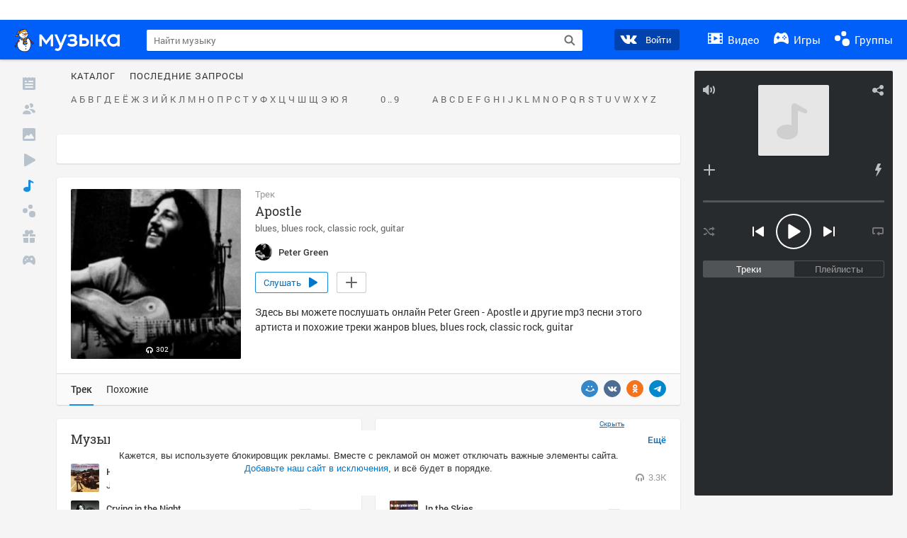

--- FILE ---
content_type: text/html; charset=utf-8
request_url: https://my.mail.ru/music/songs/peter-green-apostle-2a6bb31038f8a37b31d49775d707c2d5
body_size: 89237
content:
<!DOCTYPE html>
<html>
<head >
	<meta charset="UTF-8">
	<meta http-equiv="X-UA-Compatible" content="IE=edge">

	<title>Apostle - Peter Green - Слушать онлайн. Музыка Mail.Ru</title>

	<meta name="title" content="Apostle - Peter Green - Слушать онлайн. Музыка Mail.Ru" />
	<meta name="description" content="Слушать онлайн Apostle - Peter Green. Бесплатное прослушивание музыки на Музыка Mail.Ru" />
	<meta name="og:title" content="Apostle - Peter Green" />
	<meta name="og:description" content="#blues #blues rock #classic rock #guitar #moosic" />

	<meta property="twitter:title" content="Apostle - Peter Green" />
	<meta property="twitter:description" content="#blues #blues rock #classic rock #guitar #moosic" />

		<meta name="og:url" content="https://my.mail.ru/music/songs/peter-green-apostle-2a6bb31038f8a37b31d49775d707c2d5" />


	<meta name="og:locale" content="ru_RU" />


			<link rel="image_src" href="https://content-30.foto.my.mail.ru/draw/music/playlist/34356032992/tracks/cover?1443735826" />
			<meta name="og:image" content="https://content-30.foto.my.mail.ru/draw/music/playlist/34356032992/tracks/cover?1443735826" />
			<meta name="twitter:image" content="https://content-30.foto.my.mail.ru/draw/music/playlist/34356032992/tracks/cover?1443735826" />


	<link rel="canonical" href="//my.mail.ru/music/songs/peter-green-apostle-2a6bb31038f8a37b31d49775d707c2d5" />

	<link rel="alternate" media="only screen and (max-width: 640px)" href="https://m.my.mail.ru/music/songs/peter-green-apostle-2a6bb31038f8a37b31d49775d707c2d5">

	<link rel="icon" href="//my3.imgsmail.ru/mail/ru/images/my/compass/static/favicon/favicon.ico" />
	<link rel="shortcut icon" href="//my3.imgsmail.ru/mail/ru/images/my/compass/static/favicon/favicon.ico" />

		<link class="b-pages-css-item" rel="stylesheet" type="text/css" href="//my2.imgsmail.ru/mail/ru/css/new/music_reskin-blessed1_rev233881160e.css" />
		<link class="b-pages-css-item" rel="stylesheet" type="text/css" href="//my2.imgsmail.ru/mail/ru/css/new/music_reskin_rev233881160e.css" />

<script type="text/javascript">        window.webConsole = {};        window.webConsole.log = window.webConsole.time = window.webConsole.error = window.webConsole.timeEnd = window.webConsole.timeStatus = function () {};    </script><script id="js-require-data" type="text/plain">{"avatarHost": "","staticHost": "//my4.imgsmail.ru/mail/ru/images/js/myjs/mm/out/","contentHost": "//content.foto.my.mail.ru","isTestServer": false,"isBeta": false,"isPsi": false,"useMin": true,"useHash": true,"branch": "","startModules": [],"bundles": ["audio-player","console","tmpl","util","video-html5"],"isEnableBooster": false,"isNotUrlPostfix": true,"pageType": "music"}</script><script type="text/plain" id="modules-defines">[{"name":"404/404","path":"404/404_rev705b470020"},{"name":"actions/actions-carousel","path":"actions/actions-carousel_reveeed496acf"},{"name":"actions/prizes","path":"actions/prizes_rev73b6500fd0"},{"name":"actions/tmpl/actions-prizes","path":"actions/tmpl/actions-prizes_rev1b20a69ca1"},{"name":"actions/tmpl/actions-promo","path":"actions/tmpl/actions-promo_rev1b20a69ca1"},{"name":"actions/tmpl/prize-image-block","path":"actions/tmpl/prize-image-block_rev1b20a69ca1"},{"name":"actions/tmpl/prize-popup","path":"actions/tmpl/prize-popup_rev1b20a69ca1"},{"name":"actions/tmpl/prizes-list-item","path":"actions/tmpl/prizes-list-item_rev1b20a69ca1"},{"name":"actions/user-actions","path":"actions/user-actions_rev339ca00426"},{"name":"actions/user-prize-popup","path":"actions/user-prize-popup_rev1b20a69ca1"},{"name":"additional-banners","path":"additional-banners/main_rev7f98c5bd3a"},{"name":"admin-links","path":"admin-links/main_rev844744282d"},{"name":"admin/tmpl/pages/wisher/calendars","path":"admin/tmpl/pages/wisher/calendars_rev039bd25c47"},{"name":"admin/tmpl/pages/wisher/config","path":"admin/tmpl/pages/wisher/config_reve9438237af"},{"name":"admin/tmpl/pages/wisher/gifts","path":"admin/tmpl/pages/wisher/gifts_rev039bd25c47"},{"name":"admin/tmpl/pages/wisher/holidays","path":"admin/tmpl/pages/wisher/holidays_rev039bd25c47"},{"name":"admin/tmpl/pages/wisher/masks","path":"admin/tmpl/pages/wisher/masks_rev039bd25c47"},{"name":"admin/tmpl/pages/wisher/promo-video","path":"admin/tmpl/pages/wisher/promo-video_rev039bd25c47"},{"name":"admin/tmpl/wisher/calendar/calendar","path":"admin/tmpl/wisher/calendar/calendar_reve9438237af"},{"name":"admin/tmpl/wisher/calendar/calendars","path":"admin/tmpl/wisher/calendar/calendars_reve9438237af"},{"name":"admin/tmpl/wisher/calendar/edit-form","path":"admin/tmpl/wisher/calendar/edit-form_reve9438237af"},{"name":"admin/tmpl/wisher/calendar/edit-holiday-item","path":"admin/tmpl/wisher/calendar/edit-holiday-item_rev1da6df83bc"},{"name":"admin/tmpl/wisher/calendar/edit-holidays","path":"admin/tmpl/wisher/calendar/edit-holidays_rev1da6df83bc"},{"name":"admin/tmpl/wisher/calendar/edit-picture","path":"admin/tmpl/wisher/calendar/edit-picture_rev1da6df83bc"},{"name":"admin/tmpl/wisher/calendar/head","path":"admin/tmpl/wisher/calendar/head_reve9438237af"},{"name":"admin/tmpl/wisher/gifts/add-form","path":"admin/tmpl/wisher/gifts/add-form_rev1da6df83bc"},{"name":"admin/tmpl/wisher/gifts/day-cost","path":"admin/tmpl/wisher/gifts/day-cost_rev7c7a4dbd0b"},{"name":"admin/tmpl/wisher/gifts/edit-form","path":"admin/tmpl/wisher/gifts/edit-form_reve9438237af"},{"name":"admin/tmpl/wisher/gifts/edit-tag","path":"admin/tmpl/wisher/gifts/edit-tag_rev1da6df83bc"},{"name":"admin/tmpl/wisher/gifts/gift","path":"admin/tmpl/wisher/gifts/gift_reve9438237af"},{"name":"admin/tmpl/wisher/gifts/gifts","path":"admin/tmpl/wisher/gifts/gifts_reve9438237af"},{"name":"admin/tmpl/wisher/gifts/head","path":"admin/tmpl/wisher/gifts/head_reve9438237af"},{"name":"admin/tmpl/wisher/gifts/tag","path":"admin/tmpl/wisher/gifts/tag_reve9438237af"},{"name":"admin/tmpl/wisher/gifts/tag-form","path":"admin/tmpl/wisher/gifts/tag-form_reve9438237af"},{"name":"admin/tmpl/wisher/gifts/tags","path":"admin/tmpl/wisher/gifts/tags_reve9438237af"},{"name":"admin/tmpl/wisher/holiday/default-gift","path":"admin/tmpl/wisher/holiday/default-gift_rev7c7a4dbd0b"},{"name":"admin/tmpl/wisher/holiday/edit-date-item","path":"admin/tmpl/wisher/holiday/edit-date-item_rev1da6df83bc"},{"name":"admin/tmpl/wisher/holiday/edit-form","path":"admin/tmpl/wisher/holiday/edit-form_reve9438237af"},{"name":"admin/tmpl/wisher/holiday/edit-picture","path":"admin/tmpl/wisher/holiday/edit-picture_rev1da6df83bc"},{"name":"admin/tmpl/wisher/holiday/head","path":"admin/tmpl/wisher/holiday/head_reve9438237af"},{"name":"admin/tmpl/wisher/holiday/holiday","path":"admin/tmpl/wisher/holiday/holiday_reve9438237af"},{"name":"admin/tmpl/wisher/holiday/holidays","path":"admin/tmpl/wisher/holiday/holidays_reve9438237af"},{"name":"admin/tmpl/wisher/masks/edit-form","path":"admin/tmpl/wisher/masks/edit-form_reve9438237af"},{"name":"admin/tmpl/wisher/masks/edit-picture","path":"admin/tmpl/wisher/masks/edit-picture_reve9438237af"},{"name":"admin/tmpl/wisher/masks/edit-zip","path":"admin/tmpl/wisher/masks/edit-zip_reve9438237af"},{"name":"admin/tmpl/wisher/masks/head","path":"admin/tmpl/wisher/masks/head_reve9438237af"},{"name":"admin/tmpl/wisher/masks/mask","path":"admin/tmpl/wisher/masks/mask_reve9438237af"},{"name":"admin/tmpl/wisher/masks/masks","path":"admin/tmpl/wisher/masks/masks_reve9438237af"},{"name":"admin/tmpl/wisher/promo-video/edit-date-item","path":"admin/tmpl/wisher/promo-video/edit-date-item_reve9438237af"},{"name":"admin/tmpl/wisher/promo-video/edit-form","path":"admin/tmpl/wisher/promo-video/edit-form_reve9438237af"},{"name":"admin/tmpl/wisher/promo-video/edit-picture","path":"admin/tmpl/wisher/promo-video/edit-picture_reve9438237af"},{"name":"admin/tmpl/wisher/promo-video/edit-video","path":"admin/tmpl/wisher/promo-video/edit-video_reve9438237af"},{"name":"admin/tmpl/wisher/promo-video/head","path":"admin/tmpl/wisher/promo-video/head_reve9438237af"},{"name":"admin/tmpl/wisher/promo-video/video","path":"admin/tmpl/wisher/promo-video/video_reve9438237af"},{"name":"admin/tmpl/wisher/promo-video/videos","path":"admin/tmpl/wisher/promo-video/videos_reve9438237af"},{"name":"admin/wisher/base/add-form","path":"admin/wisher/base/add-form_revd9c24d5ad0"},{"name":"admin/wisher/base/collection","path":"admin/wisher/base/collection_revd9c24d5ad0"},{"name":"admin/wisher/base/edit-form","path":"admin/wisher/base/edit-form_revd9c24d5ad0"},{"name":"admin/wisher/base/edit-picture","path":"admin/wisher/base/edit-picture_revd9c24d5ad0"},{"name":"admin/wisher/base/item","path":"admin/wisher/base/item_revdd0225ad4d"},{"name":"admin/wisher/base/model","path":"admin/wisher/base/model_revd9c24d5ad0"},{"name":"admin/wisher/base/page","path":"admin/wisher/base/page_rev339ca00426"},{"name":"admin/wisher/calendar/add-form","path":"admin/wisher/calendar/add-form_revdd0225ad4d"},{"name":"admin/wisher/calendar/calendar","path":"admin/wisher/calendar/calendar_revdd0225ad4d"},{"name":"admin/wisher/calendar/edit-form","path":"admin/wisher/calendar/edit-form_revdd0225ad4d"},{"name":"admin/wisher/calendar/edit-holidays","path":"admin/wisher/calendar/edit-holidays_revdd0225ad4d"},{"name":"admin/wisher/calendar/edit-picture","path":"admin/wisher/calendar/edit-picture_revdd0225ad4d"},{"name":"admin/wisher/calendar/page","path":"admin/wisher/calendar/page_revdd0225ad4d"},{"name":"admin/wisher/collections/calendars","path":"admin/wisher/collections/calendars_revdd0225ad4d"},{"name":"admin/wisher/collections/gifts","path":"admin/wisher/collections/gifts_revdd0225ad4d"},{"name":"admin/wisher/collections/holidays","path":"admin/wisher/collections/holidays_revdd0225ad4d"},{"name":"admin/wisher/collections/masks","path":"admin/wisher/collections/masks_revdd0225ad4d"},{"name":"admin/wisher/collections/promo-video","path":"admin/wisher/collections/promo-video_revdd0225ad4d"},{"name":"admin/wisher/collections/tags","path":"admin/wisher/collections/tags_revdd0225ad4d"},{"name":"admin/wisher/gifts/add-form","path":"admin/wisher/gifts/add-form_revdd0225ad4d"},{"name":"admin/wisher/gifts/edit-form","path":"admin/wisher/gifts/edit-form_revdd0225ad4d"},{"name":"admin/wisher/gifts/gift","path":"admin/wisher/gifts/gift_revdd0225ad4d"},{"name":"admin/wisher/gifts/page","path":"admin/wisher/gifts/page_revdd0225ad4d"},{"name":"admin/wisher/gifts/tags","path":"admin/wisher/gifts/tags_revdd0225ad4d"},{"name":"admin/wisher/holiday/add-form","path":"admin/wisher/holiday/add-form_revdd0225ad4d"},{"name":"admin/wisher/holiday/default-gift","path":"admin/wisher/holiday/default-gift_revdd0225ad4d"},{"name":"admin/wisher/holiday/edit-form","path":"admin/wisher/holiday/edit-form_revf41bf09084"},{"name":"admin/wisher/holiday/edit-picture","path":"admin/wisher/holiday/edit-picture_revdd0225ad4d"},{"name":"admin/wisher/holiday/holiday","path":"admin/wisher/holiday/holiday_revdd0225ad4d"},{"name":"admin/wisher/holiday/page","path":"admin/wisher/holiday/page_revdd0225ad4d"},{"name":"admin/wisher/masks/add-form","path":"admin/wisher/masks/add-form_revdd0225ad4d"},{"name":"admin/wisher/masks/edit-form","path":"admin/wisher/masks/edit-form_revdd0225ad4d"},{"name":"admin/wisher/masks/edit-picture","path":"admin/wisher/masks/edit-picture_revdd0225ad4d"},{"name":"admin/wisher/masks/edit-zip","path":"admin/wisher/masks/edit-zip_revdd0225ad4d"},{"name":"admin/wisher/masks/mask","path":"admin/wisher/masks/mask_revdd0225ad4d"},{"name":"admin/wisher/masks/page","path":"admin/wisher/masks/page_revdd0225ad4d"},{"name":"admin/wisher/models/calendar","path":"admin/wisher/models/calendar_revdd0225ad4d"},{"name":"admin/wisher/models/gift","path":"admin/wisher/models/gift_revdd0225ad4d"},{"name":"admin/wisher/models/holiday","path":"admin/wisher/models/holiday_revdd0225ad4d"},{"name":"admin/wisher/models/mask","path":"admin/wisher/models/mask_revdd0225ad4d"},{"name":"admin/wisher/models/promo-video","path":"admin/wisher/models/promo-video_revdd0225ad4d"},{"name":"admin/wisher/models/tag","path":"admin/wisher/models/tag_revdd0225ad4d"},{"name":"admin/wisher/promo-video/add-form","path":"admin/wisher/promo-video/add-form_revdd0225ad4d"},{"name":"admin/wisher/promo-video/edit-form","path":"admin/wisher/promo-video/edit-form_revdd0225ad4d"},{"name":"admin/wisher/promo-video/edit-picture","path":"admin/wisher/promo-video/edit-picture_revdd0225ad4d"},{"name":"admin/wisher/promo-video/edit-video","path":"admin/wisher/promo-video/edit-video_revdd0225ad4d"},{"name":"admin/wisher/promo-video/page","path":"admin/wisher/promo-video/page_revdd0225ad4d"},{"name":"admin/wisher/promo-video/promo-video","path":"admin/wisher/promo-video/promo-video_revdd0225ad4d"},{"name":"admin/wisher/utils","path":"admin/wisher/utils_reve9438237af"},{"name":"animated-tabs","path":"animated-tabs/main_revbd1169583c"},{"name":"anketa","path":"anketa/main_revff85fd8484"},{"name":"anketa/languages","path":"anketa/languages_revff85fd8484"},{"name":"anketa/partner","path":"anketa/partner_revff85fd8484"},{"name":"anketa/region","path":"anketa/region_reve37205de4b"},{"name":"app","path":"app/main_reva446296012"},{"name":"app.init","path":"app.init_revb7f5eb4395"},{"name":"app/banners","path":"app/banners_revf7c80c8421"},{"name":"app/channel","path":"app/channel_reve5920a456e"},{"name":"app/comet","path":"app/comet_revff85fd8484"},{"name":"app/history","path":"app/history_revdc0135438b"},{"name":"app/page-loader","path":"app/page-loader_revf71af83bd2"},{"name":"app/process-go-options","path":"app/process-go-options_revbd1169583c"},{"name":"app/section","path":"app/section_revbd1169583c"},{"name":"app/timing-stat","path":"app/timing-stat_revff85fd8484"},{"name":"app_catalog","path":"app_catalog/main_revbeeb43919a"},{"name":"app_catalog-old","path":"app_catalog-old/main_rev90871c6048"},{"name":"app_catalog-old/best","path":"app_catalog-old/best_revc96c19cba1"},{"name":"app_catalog-old/carousel","path":"app_catalog-old/carousel_revc96c19cba1"},{"name":"app_catalog-old/countdown","path":"app_catalog-old/countdown_revc96c19cba1"},{"name":"app_catalog-old/hilo-tizer","path":"app_catalog-old/hilo-tizer_revdd0225ad4d"},{"name":"app_catalog-old/installed","path":"app_catalog-old/installed_revc96c19cba1"},{"name":"app_catalog-old/leftmenu","path":"app_catalog-old/leftmenu_revc96c19cba1"},{"name":"app_catalog-old/notify","path":"app_catalog-old/notify_revc96c19cba1"},{"name":"app_catalog-old/promo/bonus-popup","path":"app_catalog-old/promo/bonus-popup_revc96c19cba1"},{"name":"app_catalog-old/tmpl/best","path":"app_catalog-old/tmpl/best_revc96c19cba1"},{"name":"app_catalog-old/tmpl/carousel","path":"app_catalog-old/tmpl/carousel_revc96c19cba1"},{"name":"app_catalog-old/tmpl/countdown","path":"app_catalog-old/tmpl/countdown_revc96c19cba1"},{"name":"app_catalog-old/tmpl/game-card","path":"app_catalog-old/tmpl/game-card_rev35826af76f"},{"name":"app_catalog-old/tmpl/game-card-friends","path":"app_catalog-old/tmpl/game-card-friends_revc96c19cba1"},{"name":"app_catalog-old/tmpl/game-notifies","path":"app_catalog-old/tmpl/game-notifies_revc96c19cba1"},{"name":"app_catalog-old/tmpl/game-notifies-list","path":"app_catalog-old/tmpl/game-notifies-list_revc96c19cba1"},{"name":"app_catalog-old/tmpl/hilo-tizer","path":"app_catalog-old/tmpl/hilo-tizer_revb29c08b37f"},{"name":"app_catalog-old/tmpl/installed","path":"app_catalog-old/tmpl/installed_revc96c19cba1"},{"name":"app_catalog-old/tmpl/list","path":"app_catalog-old/tmpl/list_revc96c19cba1"},{"name":"app_catalog-old/tmpl/list-item","path":"app_catalog-old/tmpl/list-item_revc96c19cba1"},{"name":"app_catalog-old/user-apps","path":"app_catalog-old/user-apps_revc96c19cba1"},{"name":"app_catalog-old/view/catalog","path":"app_catalog-old/view/catalog_revc96c19cba1"},{"name":"app_catalog/app-of-the-day","path":"app_catalog/app-of-the-day_revc6f27588fd"},{"name":"app_catalog/carousel","path":"app_catalog/carousel_revc96caa38df"},{"name":"app_catalog/chosenGenreApps","path":"app_catalog/chosenGenreApps_rev0de2a3f73c"},{"name":"app_catalog/countdown","path":"app_catalog/countdown_rev2c1cbf4c74"},{"name":"app_catalog/genreApps","path":"app_catalog/genreApps_revb58896eead"},{"name":"app_catalog/hilo-tizer","path":"app_catalog/hilo-tizer_revb7f5eb4395"},{"name":"app_catalog/installed","path":"app_catalog/installed_rev9f63ec6d6c"},{"name":"app_catalog/leftmenu","path":"app_catalog/leftmenu_revbd1169583c"},{"name":"app_catalog/notify","path":"app_catalog/notify_rev35826af76f"},{"name":"app_catalog/promo/bonus-popup","path":"app_catalog/promo/bonus-popup_revc1ea394468"},{"name":"app_catalog/tmpl/app-of-the-day","path":"app_catalog/tmpl/app-of-the-day_revc6f27588fd"},{"name":"app_catalog/tmpl/apps-genre","path":"app_catalog/tmpl/apps-genre_revc96c19cba1"},{"name":"app_catalog/tmpl/best","path":"app_catalog/tmpl/best_revff85fd8484"},{"name":"app_catalog/tmpl/carousel","path":"app_catalog/tmpl/carousel_rev0de2a3f73c"},{"name":"app_catalog/tmpl/countdown","path":"app_catalog/tmpl/countdown_revff85fd8484"},{"name":"app_catalog/tmpl/game-card","path":"app_catalog/tmpl/game-card_rev0de2a3f73c"},{"name":"app_catalog/tmpl/game-card-friends","path":"app_catalog/tmpl/game-card-friends_rev520f684f4e"},{"name":"app_catalog/tmpl/game-notifies","path":"app_catalog/tmpl/game-notifies_revff85fd8484"},{"name":"app_catalog/tmpl/game-notifies-list","path":"app_catalog/tmpl/game-notifies-list_revbd1169583c"},{"name":"app_catalog/tmpl/hilo-tizer","path":"app_catalog/tmpl/hilo-tizer_rev988d94f6cd"},{"name":"app_catalog/tmpl/installed","path":"app_catalog/tmpl/installed_revc96c19cba1"},{"name":"app_catalog/tmpl/list","path":"app_catalog/tmpl/list_rev0de2a3f73c"},{"name":"app_catalog/tmpl/list-item","path":"app_catalog/tmpl/list-item_rev0de2a3f73c"},{"name":"app_catalog/tmpl/list-item-fake","path":"app_catalog/tmpl/list-item-fake_rev0f3caeedc8"},{"name":"app_catalog/tmpl/list-item-pic","path":"app_catalog/tmpl/list-item-pic_rev0de2a3f73c"},{"name":"app_catalog/user-apps","path":"app_catalog/user-apps_rev69b9e698b1"},{"name":"app_catalog/view/catalog","path":"app_catalog/view/catalog_rev94debffc7f"},{"name":"app_catalog/vkplay","path":"app_catalog/vkplay_reve0791fe47f"},{"name":"app_remove-popup","path":"app_remove-popup/main_revc99aacceb8"},{"name":"app_remove-popup/tmpl/removeAppPopup","path":"app_remove-popup/tmpl/removeAppPopup_revc96c19cba1"},{"name":"app_search","path":"app_search/main_revc96c19cba1"},{"name":"app_search/tmpl/list","path":"app_search/tmpl/list_rev5f12aff475"},{"name":"app_search/tmpl/list-item-search","path":"app_search/tmpl/list-item-search_rev5f12aff475"},{"name":"app_search/tmpl/removeAppPopup","path":"app_search/tmpl/removeAppPopup_rev2249895851"},{"name":"apps","path":"apps/main_reve9ab9a4ca5"},{"name":"apps-promo/collections/top","path":"apps-promo/collections/top_revbd1169583c"},{"name":"apps-promo/diamonds","path":"apps-promo/diamonds_rev44645fbf02"},{"name":"apps-promo/double-mailiki","path":"apps-promo/double-mailiki_rev44645fbf02"},{"name":"apps-promo/easy-money","path":"apps-promo/easy-money_revb3feb3e0e7"},{"name":"apps-promo/game-club","path":"apps-promo/game-club_rev9ee13f5191"},{"name":"apps-promo/inc/wheel-of-fortune-bonus","path":"apps-promo/inc/wheel-of-fortune-bonus_rev12c722b871"},{"name":"apps-promo/inc/wheel-of-fortune-wheel","path":"apps-promo/inc/wheel-of-fortune-wheel_rev12c722b871"},{"name":"apps-promo/models/wheel-of-fortune","path":"apps-promo/models/wheel-of-fortune_rev12c722b871"},{"name":"apps-promo/retention-gift","path":"apps-promo/retention-gift_rev44645fbf02"},{"name":"apps-promo/rx2","path":"apps-promo/rx2_rev44645fbf02"},{"name":"apps-promo/tmpl/modal-diamonds-bonus","path":"apps-promo/tmpl/modal-diamonds-bonus_revbd1169583c"},{"name":"apps-promo/tmpl/modal-diamonds-decor","path":"apps-promo/tmpl/modal-diamonds-decor_rev2361bca24f"},{"name":"apps-promo/tmpl/modal-diamonds-rules","path":"apps-promo/tmpl/modal-diamonds-rules_rev3ac15932d4"},{"name":"apps-promo/tmpl/modal-diamonds-top","path":"apps-promo/tmpl/modal-diamonds-top_rev2361bca24f"},{"name":"apps-promo/tmpl/modal-diamonds-top-list","path":"apps-promo/tmpl/modal-diamonds-top-list_rev2361bca24f"},{"name":"apps-promo/tmpl/modal-easy-money","path":"apps-promo/tmpl/modal-easy-money_revb3feb3e0e7"},{"name":"apps-promo/tmpl/modal-retention-gift","path":"apps-promo/tmpl/modal-retention-gift_rev44645fbf02"},{"name":"apps-promo/tmpl/modal-retention-gift-catched","path":"apps-promo/tmpl/modal-retention-gift-catched_revcd07f7d71c"},{"name":"apps-promo/tmpl/modal-retention-gift-rules","path":"apps-promo/tmpl/modal-retention-gift-rules_revd1747cec74"},{"name":"apps-promo/tmpl/modal-retention-gift-welcome","path":"apps-promo/tmpl/modal-retention-gift-welcome_revd2a1fd5fe8"},{"name":"apps-promo/tmpl/modal-toy-set","path":"apps-promo/tmpl/modal-toy-set_rev0f46dd18ba"},{"name":"apps-promo/tmpl/modal-toy-set-bonus","path":"apps-promo/tmpl/modal-toy-set-bonus_rev0f46dd18ba"},{"name":"apps-promo/tmpl/modal-toy-set-error","path":"apps-promo/tmpl/modal-toy-set-error_rev0f46dd18ba"},{"name":"apps-promo/tmpl/modal-toy-set-rules","path":"apps-promo/tmpl/modal-toy-set-rules_rev0f46dd18ba"},{"name":"apps-promo/tmpl/modal-toy-set-toy","path":"apps-promo/tmpl/modal-toy-set-toy_rev0f46dd18ba"},{"name":"apps-promo/tmpl/modal-wheel-of-fortune","path":"apps-promo/tmpl/modal-wheel-of-fortune_rev12c722b871"},{"name":"apps-promo/tmpl/modal-wheel-of-fortune-bonus","path":"apps-promo/tmpl/modal-wheel-of-fortune-bonus_rev12c722b871"},{"name":"apps-promo/tmpl/modal-wheel-of-fortune-error","path":"apps-promo/tmpl/modal-wheel-of-fortune-error_rev12c722b871"},{"name":"apps-promo/tmpl/modal-x2-rules","path":"apps-promo/tmpl/modal-x2-rules_rev35826af76f"},{"name":"apps-promo/toy-set","path":"apps-promo/toy-set_rev2c1cbf4c74"},{"name":"apps-promo/wheel-of-fortune","path":"apps-promo/wheel-of-fortune_rev44645fbf02"},{"name":"apps/catalog","path":"apps/catalog_reva51dfb0339"},{"name":"apps/countdown-element-container","path":"apps/countdown-element-container_rev91fde143bb"},{"name":"apps/disable-autoinit","path":"apps/disable-autoinit_revff85fd8484"},{"name":"apps/element-scroll","path":"apps/element-scroll_revff85fd8484"},{"name":"apps/event-countdown","path":"apps/event-countdown_rev91fde143bb"},{"name":"apps/external","path":"apps/external_rev7807292d01"},{"name":"apps/external-src","path":"apps/external-src_rev6a65a00bc0"},{"name":"apps/game-bubble","path":"apps/game-bubble_rev91fde143bb"},{"name":"apps/game-bubbles","path":"apps/game-bubbles_rev91fde143bb"},{"name":"apps/hilo-game","path":"apps/hilo-game_revb7f5eb4395"},{"name":"apps/hilo-helpers","path":"apps/hilo-helpers_revc743d71c84"},{"name":"apps/hilo-howto","path":"apps/hilo-howto_revc743d71c84"},{"name":"apps/modal","path":"apps/modal_rev12c722b871"},{"name":"apps/preroll","path":"apps/preroll_revcccb980eca"},{"name":"apps/promo","path":"apps/promo_rev82107a1120"},{"name":"apps/promo-layer","path":"apps/promo-layer_rev1aa3496a9d"},{"name":"apps/score","path":"apps/score_revbd1169583c"},{"name":"apps/tmpl/catalog","path":"apps/tmpl/catalog_revff85fd8484"},{"name":"apps/tmpl/create-my-notification","path":"apps/tmpl/create-my-notification_revf26e3150d4"},{"name":"apps/tmpl/game-bubble","path":"apps/tmpl/game-bubble_rev052150aacf"},{"name":"apps/tmpl/hilo-suitable-apps","path":"apps/tmpl/hilo-suitable-apps_rev90871c6048"},{"name":"apps/tmpl/hilo-top","path":"apps/tmpl/hilo-top_rev90871c6048"},{"name":"apps/tmpl/modal","path":"apps/tmpl/modal_rev2361bca24f"},{"name":"apps/tmpl/preroll","path":"apps/tmpl/preroll_revcccb980eca"},{"name":"apps/tmpl/promo-layer","path":"apps/tmpl/promo-layer_rev9352dc081a"},{"name":"apps/tmpl/promo-layer-slide","path":"apps/tmpl/promo-layer-slide_rev9352dc081a"},{"name":"apps/tmpl/score-top","path":"apps/tmpl/score-top_revbd1169583c"},{"name":"audio-player","path":"audio-player/main_revff85fd8484"},{"name":"audio-player/player","path":"audio-player/player_rev67fe8d3f21"},{"name":"audio-player/playlist","path":"audio-player/playlist_revff85fd8484"},{"name":"audio-player/track","path":"audio-player/track_rev4213dc577a"},{"name":"audio_player","path":"audio_player/main_rev7aa487c7bd"},{"name":"auth-info","path":"auth-info/main_rev5f12aff475"},{"name":"authorization","path":"authorization/main_rev368dbcdda1"},{"name":"avatar-edit","path":"avatar-edit/main_rev1e4c553239"},{"name":"avatar-edit/popup","path":"avatar-edit/popup_revdd0225ad4d"},{"name":"avatar-edit/tmpl/main","path":"avatar-edit/tmpl/main_rev8bca542c51"},{"name":"balance/balance","path":"balance/balance_reve5920a456e"},{"name":"balance/balance-details","path":"balance/balance-details_reve5920a456e"},{"name":"balance/models/balance-model","path":"balance/models/balance-model_revfaee9c1b3a"},{"name":"balance/tmpl/app-navigation-balance","path":"balance/tmpl/app-navigation-balance_reve5920a456e"},{"name":"balance/tmpl/balance","path":"balance/tmpl/balance_rev8d34c60974"},{"name":"balance/tmpl/balance-detail-popup-content","path":"balance/tmpl/balance-detail-popup-content_reve5920a456e"},{"name":"balance/tmpl/balance-details","path":"balance/tmpl/balance-details_reve5920a456e"},{"name":"banner-updater/index","path":"banner-updater/index_revdd0225ad4d"},{"name":"banners-block/index","path":"banners-block/index_revbffe6e4809"},{"name":"base/collection","path":"base/collection_rev131693430b"},{"name":"base/event","path":"base/event_rev131693430b"},{"name":"base/model","path":"base/model_rev131693430b"},{"name":"base/page","path":"base/page_revcd07f7d71c"},{"name":"base/router","path":"base/router_rev131693430b"},{"name":"base/view","path":"base/view_revd360c5c6ff"},{"name":"battlepass","path":"battlepass/main_revf86cc935c3"},{"name":"battlepass/enums","path":"battlepass/enums_rev7f98c5bd3a"},{"name":"battlepass/helpers","path":"battlepass/helpers_rev25d78fd994"},{"name":"battlepass/index","path":"battlepass/index_rev7f98c5bd3a"},{"name":"battlepass/tmpl/battlepass","path":"battlepass/tmpl/battlepass_rev25d78fd994"},{"name":"battlepass/tmpl/countdown","path":"battlepass/tmpl/countdown_rev7f98c5bd3a"},{"name":"battlepass/tmpl/levels","path":"battlepass/tmpl/levels_rev25d78fd994"},{"name":"battlepass/tmpl/open","path":"battlepass/tmpl/open_rev7f98c5bd3a"},{"name":"battlepass/tmpl/premium","path":"battlepass/tmpl/premium_rev7f98c5bd3a"},{"name":"battlepass/tmpl/prize","path":"battlepass/tmpl/prize_rev7f98c5bd3a"},{"name":"battlepass/tmpl/rules","path":"battlepass/tmpl/rules_rev7f98c5bd3a"},{"name":"battlepass/tmpl/state","path":"battlepass/tmpl/state_rev25d78fd994"},{"name":"battlepass/tmpl/table","path":"battlepass/tmpl/table_rev7f98c5bd3a"},{"name":"battlepass/types","path":"battlepass/types_rev7f98c5bd3a"},{"name":"blocks/tmpl/css-versions","path":"blocks/tmpl/css-versions_rev039bd25c47"},{"name":"blocks/tmpl/custom/svg-sprite-game-client-promo-versions","path":"blocks/tmpl/custom/svg-sprite-game-client-promo-versions_rev91fde143bb"},{"name":"blocks/tmpl/js-versions","path":"blocks/tmpl/js-versions_rev039bd25c47"},{"name":"blocks/tmpl/svg-sprite-all-versions","path":"blocks/tmpl/svg-sprite-all-versions_rev2c1cbf4c74"},{"name":"blocks/tmpl/svg-sprite-music-versions","path":"blocks/tmpl/svg-sprite-music-versions_rev8181ec5380"},{"name":"blocks/tmpl/svg-sprite-promo-versions","path":"blocks/tmpl/svg-sprite-promo-versions_rev91fde143bb"},{"name":"breadcrumbs/breadcrumbs","path":"breadcrumbs/breadcrumbs_revd003683cf4"},{"name":"bundles/all","path":"bundles/all_rev8181ec5380"},{"name":"bundles/audio-player","path":"bundles/audio-player_rev67fe8d3f21"},{"name":"bundles/tmpl","path":"bundles/tmpl_reve5920a456e"},{"name":"bundles/util","path":"bundles/util_revd203ebda19"},{"name":"bundles/video-html5","path":"bundles/video-html5_rev9550460280"},{"name":"buy-badges","path":"buy-badges/main_rev9ef5ddb9a3"},{"name":"buy-badges/main-old","path":"buy-badges/main-old_rev9ef5ddb9a3"},{"name":"buy-badges/tmpl/buy-badges-popup","path":"buy-badges/tmpl/buy-badges-popup_rev988d94f6cd"},{"name":"captcha","path":"captcha/main_rev4582479046"},{"name":"captcha/tmpl/main","path":"captcha/tmpl/main_revff85fd8484"},{"name":"cashback-history/cashback-history","path":"cashback-history/cashback-history_rev64d8bc48dd"},{"name":"cashback-history/tmpl/cashback-history","path":"cashback-history/tmpl/cashback-history_rev64d8bc48dd"},{"name":"cashback-history/tmpl/cashback-history-item","path":"cashback-history/tmpl/cashback-history-item_rev64d8bc48dd"},{"name":"catalog","path":"catalog/main_revff85fd8484"},{"name":"catalog/friends","path":"catalog/friends_revec1bdbf33a"},{"name":"catalog/main/filter","path":"catalog/main/filter_revff85fd8484"},{"name":"catalog/main/list","path":"catalog/main/list_reva446296012"},{"name":"catalog/main/search","path":"catalog/main/search_revff85fd8484"},{"name":"chart","path":"chart/main_revbd1169583c"},{"name":"chart/highcharts","path":"chart/highcharts_revbd1169583c"},{"name":"checkbox-list","path":"checkbox-list/main_reve5920a456e"},{"name":"checkbox-list/index","path":"checkbox-list/index_revdd0225ad4d"},{"name":"checkbox-list/tmpl/checkbox","path":"checkbox-list/tmpl/checkbox_revdd0225ad4d"},{"name":"checkbox-list/tmpl/checkboxList","path":"checkbox-list/tmpl/checkboxList_revdd0225ad4d"},{"name":"checkbox-list/types","path":"checkbox-list/types_reve5920a456e"},{"name":"choice-friends","path":"choice-friends/main_revff85fd8484"},{"name":"choice-friends/tmpl/partner/main","path":"choice-friends/tmpl/partner/main_rev3972016021"},{"name":"client-server","path":"client-server_rev9550460280"},{"name":"collections/actions/list","path":"collections/actions/list_revb58896eead"},{"name":"collections/apps/catalog","path":"collections/apps/catalog_reveeed496acf"},{"name":"collections/apps/catalog-my","path":"collections/apps/catalog-my_rev0de2a3f73c"},{"name":"collections/apps/catalog-old","path":"collections/apps/catalog-old_revc96c19cba1"},{"name":"collections/apps/catalog-vkplay","path":"collections/apps/catalog-vkplay_reve0791fe47f"},{"name":"collections/apps/friends","path":"collections/apps/friends_revbd1169583c"},{"name":"collections/apps/notifies","path":"collections/apps/notifies_revbd1169583c"},{"name":"collections/apps/recommendations","path":"collections/apps/recommendations_revbd1169583c"},{"name":"collections/apps/search","path":"collections/apps/search_reve13d842fe8"},{"name":"collections/apps/types","path":"collections/apps/types_reveeed496acf"},{"name":"collections/audio/items","path":"collections/audio/items_revbd1169583c"},{"name":"collections/audio/playlists","path":"collections/audio/playlists_revbd1169583c"},{"name":"collections/audio/search","path":"collections/audio/search_revbd1169583c"},{"name":"collections/audio/suggest","path":"collections/audio/suggest_revdd0225ad4d"},{"name":"collections/comments/comments","path":"collections/comments/comments_revbd1169583c"},{"name":"collections/dialogues/list","path":"collections/dialogues/list_reve13d842fe8"},{"name":"collections/dialogues/messages","path":"collections/dialogues/messages_revbd1169583c"},{"name":"collections/education/college/faculties","path":"collections/education/college/faculties_revbd1169583c"},{"name":"collections/education/college/items","path":"collections/education/college/items_revbd1169583c"},{"name":"collections/education/institute/departments","path":"collections/education/institute/departments_revbd1169583c"},{"name":"collections/education/institute/faculties","path":"collections/education/institute/faculties_revbd1169583c"},{"name":"collections/education/institute/items","path":"collections/education/institute/items_revbd1169583c"},{"name":"collections/education/schools","path":"collections/education/schools_revbd1169583c"},{"name":"collections/geo/cities","path":"collections/geo/cities_rev3972016021"},{"name":"collections/geo/countries","path":"collections/geo/countries_rev3972016021"},{"name":"collections/geo/geo","path":"collections/geo/geo_revbd1169583c"},{"name":"collections/geo/house","path":"collections/geo/house_revbd1169583c"},{"name":"collections/geo/regions","path":"collections/geo/regions_rev3972016021"},{"name":"collections/geo/search","path":"collections/geo/search_revbd1169583c"},{"name":"collections/geo/streets","path":"collections/geo/streets_revbd1169583c"},{"name":"collections/groups/items","path":"collections/groups/items_revbd1169583c"},{"name":"collections/hashtags/suggest","path":"collections/hashtags/suggest_revdd0225ad4d"},{"name":"collections/moderation/queue","path":"collections/moderation/queue_revbd1169583c"},{"name":"collections/notifications/alerts","path":"collections/notifications/alerts_rev35826af76f"},{"name":"collections/notifications/list","path":"collections/notifications/list_revdd0225ad4d"},{"name":"collections/notifications/settings","path":"collections/notifications/settings_revbd1169583c"},{"name":"collections/photo/albums","path":"collections/photo/albums_revbd1169583c"},{"name":"collections/photo/items","path":"collections/photo/items_revbd1169583c"},{"name":"collections/users/comment-mention-users","path":"collections/users/comment-mention-users_revbd1169583c"},{"name":"collections/users/followers","path":"collections/users/followers_revbd1169583c"},{"name":"collections/users/friends","path":"collections/users/friends_revbd1169583c"},{"name":"collections/users/search","path":"collections/users/search_revf71af83bd2"},{"name":"collections/users/visitors","path":"collections/users/visitors_revbd1169583c"},{"name":"collections/video/albums","path":"collections/video/albums_revbd1169583c"},{"name":"collections/video/best","path":"collections/video/best_revbd1169583c"},{"name":"collections/video/channels","path":"collections/video/channels_revbd1169583c"},{"name":"collections/video/channels-with-promo","path":"collections/video/channels-with-promo_revbd1169583c"},{"name":"collections/video/follows","path":"collections/video/follows_revbd1169583c"},{"name":"collections/video/friends","path":"collections/video/friends_revbd1169583c"},{"name":"collections/video/items","path":"collections/video/items_revf33aa984bf"},{"name":"collections/video/recommend","path":"collections/video/recommend_revbd1169583c"},{"name":"collections/video/related","path":"collections/video/related_revbd1169583c"},{"name":"collections/video/search","path":"collections/video/search_revbd9e073138"},{"name":"collections/video/subscriptions","path":"collections/video/subscriptions_revbd1169583c"},{"name":"collections/video/suggest","path":"collections/video/suggest_revdd0225ad4d"},{"name":"collections/video/top","path":"collections/video/top_reva60accd304"},{"name":"comments","path":"comments/main_revbd1169583c"},{"name":"comments/answer","path":"comments/answer_revff85fd8484"},{"name":"comments/item","path":"comments/item_revbd1169583c"},{"name":"comments/like","path":"comments/like_rev1da6df83bc"},{"name":"comments/stat","path":"comments/stat_revbd1169583c"},{"name":"comments/tmpl/item","path":"comments/tmpl/item_reva81b984acb"},{"name":"comments/tmpl/settings","path":"comments/tmpl/settings_revbd1169583c"},{"name":"comments/tmpl/text","path":"comments/tmpl/text_reva81b984acb"},{"name":"comments/tmpl/writer/audio-item","path":"comments/tmpl/writer/audio-item_revff85fd8484"},{"name":"comments/tmpl/writer/main","path":"comments/tmpl/writer/main_revbd1169583c"},{"name":"comments/tmpl/writer/photo-item","path":"comments/tmpl/writer/photo-item_revff85fd8484"},{"name":"comments/tmpl/writer/video-item","path":"comments/tmpl/writer/video-item_revff85fd8484"},{"name":"comments/writer","path":"comments/writer_reve13d842fe8"},{"name":"common/flash-support-detector","path":"common/flash-support-detector_rev0a5feef514"},{"name":"common/tmpl/avatars/avatar","path":"common/tmpl/avatars/avatar_revb91b6f9d08"},{"name":"common/tmpl/avatars/avatar-container","path":"common/tmpl/avatars/avatar-container_revf241112b94"},{"name":"common/tmpl/avatars/avatar-frame","path":"common/tmpl/avatars/avatar-frame_revb91b6f9d08"},{"name":"common/tmpl/badges/badge-online","path":"common/tmpl/badges/badge-online_rev35826af76f"},{"name":"common/tmpl/badges/badge-vip","path":"common/tmpl/badges/badge-vip_revf241112b94"},{"name":"common/value-changer","path":"common/value-changer_rev9651d9990a"},{"name":"community","path":"community/main_revff85fd8484"},{"name":"community-statistic","path":"community-statistic/main_revbd1169583c"},{"name":"community-statistic/item","path":"community-statistic/item_revbd1169583c"},{"name":"community/invite","path":"community/invite_revbd1169583c"},{"name":"community/jentry-join","path":"community/jentry-join_revbd1169583c"},{"name":"community/journal/journal","path":"community/journal/journal_rev9701da092c"},{"name":"community/journal/jupdate","path":"community/journal/jupdate_revbd1169583c"},{"name":"console-extensions","path":"console-extensions_revff85fd8484"},{"name":"content-tools/albums/access-form","path":"content-tools/albums/access-form_revbd1169583c"},{"name":"content-tools/albums/base-form","path":"content-tools/albums/base-form_revbd1169583c"},{"name":"content-tools/albums/cover-form","path":"content-tools/albums/cover-form_rev3972016021"},{"name":"content-tools/albums/create-album","path":"content-tools/albums/create-album_rev3972016021"},{"name":"content-tools/albums/edit-album","path":"content-tools/albums/edit-album_rev9357aae3b3"},{"name":"content-tools/albums/form","path":"content-tools/albums/form_rev1e4c553239"},{"name":"content-tools/albums/main","path":"content-tools/albums/main_rev1da6df83bc"},{"name":"content-tools/albums/selector","path":"content-tools/albums/selector_revf33aa984bf"},{"name":"content-tools/albums/sort-form","path":"content-tools/albums/sort-form_revbd1169583c"},{"name":"content-tools/audio/upload/albums/form","path":"content-tools/audio/upload/albums/form_rev3972016021"},{"name":"content-tools/audio/upload/button","path":"content-tools/audio/upload/button_revbd1169583c"},{"name":"content-tools/audio/upload/edit","path":"content-tools/audio/upload/edit_revbd9e073138"},{"name":"content-tools/audio/upload/edit-item","path":"content-tools/audio/upload/edit-item_revbd1169583c"},{"name":"content-tools/audio/upload/files/uploader","path":"content-tools/audio/upload/files/uploader_revbd1169583c"},{"name":"content-tools/audio/upload/main","path":"content-tools/audio/upload/main_reveb3dc005a3"},{"name":"content-tools/audio/upload/popup","path":"content-tools/audio/upload/popup_reveb3dc005a3"},{"name":"content-tools/audio/upload/search/form","path":"content-tools/audio/upload/search/form_revbd1169583c"},{"name":"content-tools/audio/upload/stat","path":"content-tools/audio/upload/stat_rev8f9b6d217d"},{"name":"content-tools/file-api/ajax","path":"content-tools/file-api/ajax_rev18b76e414f"},{"name":"content-tools/file-api/audio","path":"content-tools/file-api/audio_revadfe30a9b4"},{"name":"content-tools/file-api/file","path":"content-tools/file-api/file_revbd1169583c"},{"name":"content-tools/file-api/iframe","path":"content-tools/file-api/iframe_revbd1169583c"},{"name":"content-tools/file-api/image","path":"content-tools/file-api/image_rev8ff99f613a"},{"name":"content-tools/file-api/main","path":"content-tools/file-api/main_reve3101f36c0"},{"name":"content-tools/media/edit-form","path":"content-tools/media/edit-form_rev9cf14d32b6"},{"name":"content-tools/photo/ajax","path":"content-tools/photo/ajax_revff85fd8484"},{"name":"content-tools/photo/albums/access-form","path":"content-tools/photo/albums/access-form_revbd1169583c"},{"name":"content-tools/photo/albums/cover-form","path":"content-tools/photo/albums/cover-form_revbd1169583c"},{"name":"content-tools/photo/albums/create-album","path":"content-tools/photo/albums/create-album_revff85fd8484"},{"name":"content-tools/photo/albums/edit-album","path":"content-tools/photo/albums/edit-album_revff85fd8484"},{"name":"content-tools/photo/albums/sort-form","path":"content-tools/photo/albums/sort-form_revff85fd8484"},{"name":"content-tools/photo/item","path":"content-tools/photo/item_revbd1169583c"},{"name":"content-tools/photo/upload/albums/form","path":"content-tools/photo/upload/albums/form_revbd1169583c"},{"name":"content-tools/photo/upload/button","path":"content-tools/photo/upload/button_rev1da6df83bc"},{"name":"content-tools/photo/upload/camera/form","path":"content-tools/photo/upload/camera/form_rev1e4c553239"},{"name":"content-tools/photo/upload/camera/uploader","path":"content-tools/photo/upload/camera/uploader_revbd1169583c"},{"name":"content-tools/photo/upload/edit","path":"content-tools/photo/upload/edit_rev01423ea979"},{"name":"content-tools/photo/upload/edit-item","path":"content-tools/photo/upload/edit-item_revbd1169583c"},{"name":"content-tools/photo/upload/edit-item-base","path":"content-tools/photo/upload/edit-item-base_revbd1169583c"},{"name":"content-tools/photo/upload/edit-item-expanded","path":"content-tools/photo/upload/edit-item-expanded_revbd1169583c"},{"name":"content-tools/photo/upload/files/uploader","path":"content-tools/photo/upload/files/uploader_rev8ff99f613a"},{"name":"content-tools/photo/upload/main","path":"content-tools/photo/upload/main_revf33aa984bf"},{"name":"content-tools/photo/upload/network/form","path":"content-tools/photo/upload/network/form_revbd1169583c"},{"name":"content-tools/photo/upload/network/uploader","path":"content-tools/photo/upload/network/uploader_rev3972016021"},{"name":"content-tools/photo/upload/popup","path":"content-tools/photo/upload/popup_revf71af83bd2"},{"name":"content-tools/photo/upload/stat","path":"content-tools/photo/upload/stat_rev8f9b6d217d"},{"name":"content-tools/photo/upload/uploader","path":"content-tools/photo/upload/uploader_revbd1169583c"},{"name":"content-tools/tabs-form","path":"content-tools/tabs-form_revbd1169583c"},{"name":"content-tools/tmpl/albums/access-form","path":"content-tools/tmpl/albums/access-form_revbd1169583c"},{"name":"content-tools/tmpl/albums/base-form","path":"content-tools/tmpl/albums/base-form_revff85fd8484"},{"name":"content-tools/tmpl/albums/cover-form","path":"content-tools/tmpl/albums/cover-form_revbd1169583c"},{"name":"content-tools/tmpl/albums/main","path":"content-tools/tmpl/albums/main_revff85fd8484"},{"name":"content-tools/tmpl/albums/selector-create-album","path":"content-tools/tmpl/albums/selector-create-album_revff85fd8484"},{"name":"content-tools/tmpl/albums/sort-form","path":"content-tools/tmpl/albums/sort-form_reva81b984acb"},{"name":"content-tools/tmpl/audio/upload/album-item","path":"content-tools/tmpl/audio/upload/album-item_revff85fd8484"},{"name":"content-tools/tmpl/audio/upload/albums","path":"content-tools/tmpl/audio/upload/albums_rev3972016021"},{"name":"content-tools/tmpl/audio/upload/edit","path":"content-tools/tmpl/audio/upload/edit_revbd9e073138"},{"name":"content-tools/tmpl/audio/upload/edit-item","path":"content-tools/tmpl/audio/upload/edit-item_revff85fd8484"},{"name":"content-tools/tmpl/audio/upload/main","path":"content-tools/tmpl/audio/upload/main_revbd1169583c"},{"name":"content-tools/tmpl/audio/upload/popup-header","path":"content-tools/tmpl/audio/upload/popup-header_revff85fd8484"},{"name":"content-tools/tmpl/audio/upload/search","path":"content-tools/tmpl/audio/upload/search_revff85fd8484"},{"name":"content-tools/tmpl/media/edit-item","path":"content-tools/tmpl/media/edit-item_revbd1169583c"},{"name":"content-tools/tmpl/photo/item","path":"content-tools/tmpl/photo/item_revbd1169583c"},{"name":"content-tools/tmpl/photo/upload/album-item","path":"content-tools/tmpl/photo/upload/album-item_revff85fd8484"},{"name":"content-tools/tmpl/photo/upload/albums","path":"content-tools/tmpl/photo/upload/albums_rev617b8016ef"},{"name":"content-tools/tmpl/photo/upload/camera","path":"content-tools/tmpl/photo/upload/camera_revf71af83bd2"},{"name":"content-tools/tmpl/photo/upload/edit","path":"content-tools/tmpl/photo/upload/edit_revbd1169583c"},{"name":"content-tools/tmpl/photo/upload/edit-item","path":"content-tools/tmpl/photo/upload/edit-item_reva81b984acb"},{"name":"content-tools/tmpl/photo/upload/edit-item-expanded","path":"content-tools/tmpl/photo/upload/edit-item-expanded_revbd1169583c"},{"name":"content-tools/tmpl/photo/upload/edit-item-form","path":"content-tools/tmpl/photo/upload/edit-item-form_revbd1169583c"},{"name":"content-tools/tmpl/photo/upload/errors","path":"content-tools/tmpl/photo/upload/errors_revff85fd8484"},{"name":"content-tools/tmpl/photo/upload/main","path":"content-tools/tmpl/photo/upload/main_revc743d71c84"},{"name":"content-tools/tmpl/photo/upload/network","path":"content-tools/tmpl/photo/upload/network_revbd1169583c"},{"name":"content-tools/tmpl/photo/upload/network-item","path":"content-tools/tmpl/photo/upload/network-item_rev0bb90f2677"},{"name":"content-tools/tmpl/photo/upload/popup-header","path":"content-tools/tmpl/photo/upload/popup-header_revff85fd8484"},{"name":"content-tools/tmpl/photo/upload/small","path":"content-tools/tmpl/photo/upload/small_revbd1169583c"},{"name":"content-tools/tmpl/video/item","path":"content-tools/tmpl/video/item_revbd1169583c"},{"name":"content-tools/tmpl/video/upload/album-item","path":"content-tools/tmpl/video/upload/album-item_revff85fd8484"},{"name":"content-tools/tmpl/video/upload/albums","path":"content-tools/tmpl/video/upload/albums_rev617b8016ef"},{"name":"content-tools/upload/albums-form","path":"content-tools/upload/albums-form_revdb1d42906d"},{"name":"content-tools/upload/main","path":"content-tools/upload/main_revbd1169583c"},{"name":"content-tools/upload/popup","path":"content-tools/upload/popup_revc743d71c84"},{"name":"content-tools/upload/uploader","path":"content-tools/upload/uploader_revbd1169583c"},{"name":"content-tools/video/ajax","path":"content-tools/video/ajax_revd2a1fd5fe8"},{"name":"content-tools/video/albums-popup","path":"content-tools/video/albums-popup_rev617b8016ef"},{"name":"content-tools/video/albums/access-form","path":"content-tools/video/albums/access-form_revff85fd8484"},{"name":"content-tools/video/albums/cover-form","path":"content-tools/video/albums/cover-form_revbd1169583c"},{"name":"content-tools/video/albums/create-album","path":"content-tools/video/albums/create-album_revff85fd8484"},{"name":"content-tools/video/albums/edit-album","path":"content-tools/video/albums/edit-album_revff85fd8484"},{"name":"content-tools/video/albums/sort-form","path":"content-tools/video/albums/sort-form_revff85fd8484"},{"name":"content-tools/video/item","path":"content-tools/video/item_revbd1169583c"},{"name":"content-tools/video/upload-external","path":"content-tools/video/upload-external_reve9ab9a4ca5"},{"name":"content-tools/video/upload-item","path":"content-tools/video/upload-item_revb813bb02b9"},{"name":"content-tools/video/upload-popup","path":"content-tools/video/upload-popup_rev63975fae0e"},{"name":"counters","path":"counters_rev9ef5ddb9a3"},{"name":"custom-theme","path":"custom-theme/main_revff85fd8484"},{"name":"custom-theme/form","path":"custom-theme/form_revbd1169583c"},{"name":"custom-theme/themes","path":"custom-theme/themes_revff85fd8484"},{"name":"daily-tasks","path":"daily-tasks/main_rev9ef5ddb9a3"},{"name":"daily-tasks/complete-task-modal","path":"daily-tasks/complete-task-modal_rev7ddaa2a175"},{"name":"daily-tasks/enums","path":"daily-tasks/enums_rev988d94f6cd"},{"name":"daily-tasks/index","path":"daily-tasks/index_revdd0225ad4d"},{"name":"daily-tasks/mocks","path":"daily-tasks/mocks_rev988d94f6cd"},{"name":"daily-tasks/popups/buy-task-popup","path":"daily-tasks/popups/buy-task-popup_revb7f5eb4395"},{"name":"daily-tasks/popups/complete-task-popup","path":"daily-tasks/popups/complete-task-popup_rev988d94f6cd"},{"name":"daily-tasks/popups/configs-popup","path":"daily-tasks/popups/configs-popup_reve5920a456e"},{"name":"daily-tasks/tmpl/action-block","path":"daily-tasks/tmpl/action-block_revdd0225ad4d"},{"name":"daily-tasks/tmpl/change-task-tile","path":"daily-tasks/tmpl/change-task-tile_revdd0225ad4d"},{"name":"daily-tasks/tmpl/daily-task-error","path":"daily-tasks/tmpl/daily-task-error_revdd0225ad4d"},{"name":"daily-tasks/tmpl/inc/daily-task-graph","path":"daily-tasks/tmpl/inc/daily-task-graph_revdd0225ad4d"},{"name":"daily-tasks/tmpl/inc/daily-task-item","path":"daily-tasks/tmpl/inc/daily-task-item_revdd0225ad4d"},{"name":"daily-tasks/tmpl/inc/daily-task-price","path":"daily-tasks/tmpl/inc/daily-task-price_revdd0225ad4d"},{"name":"daily-tasks/tmpl/inc/daily-task-reward","path":"daily-tasks/tmpl/inc/daily-task-reward_revdd0225ad4d"},{"name":"daily-tasks/tmpl/inc/daily-task-widget-graph","path":"daily-tasks/tmpl/inc/daily-task-widget-graph_revc6f27588fd"},{"name":"daily-tasks/tmpl/inc/daily-task-widget-item","path":"daily-tasks/tmpl/inc/daily-task-widget-item_revc6f27588fd"},{"name":"daily-tasks/tmpl/popup-complete","path":"daily-tasks/tmpl/popup-complete_revdd0225ad4d"},{"name":"daily-tasks/tmpl/popup-configs","path":"daily-tasks/tmpl/popup-configs_revdd0225ad4d"},{"name":"daily-tasks/tmpl/widget","path":"daily-tasks/tmpl/widget_revc6f27588fd"},{"name":"daily-tasks/types","path":"daily-tasks/types_rev988d94f6cd"},{"name":"daily-tasks/utils/adapter","path":"daily-tasks/utils/adapter_rev988d94f6cd"},{"name":"daily-tasks/utils/get-task-difficulty-number","path":"daily-tasks/utils/get-task-difficulty-number_rev988d94f6cd"},{"name":"daily-tasks/utils/task-payment","path":"daily-tasks/utils/task-payment_rev988d94f6cd"},{"name":"delayed-posts","path":"delayed-posts/main_rev68c66c7a75"},{"name":"editblacklist","path":"editblacklist/main_revbd1169583c"},{"name":"editcommunity","path":"editcommunity/main_reve13d842fe8"},{"name":"end","path":"end_revff85fd8484"},{"name":"external/admanhtml-mm","path":"external/admanhtml-mm_revbd1169583c"},{"name":"external/block","path":"external/block_revb813bb02b9"},{"name":"external/candy2.min","path":"external/candy2.min_revc071c3035c"},{"name":"external/cookie","path":"external/cookie_revff85fd8484"},{"name":"external/dash.all.debug","path":"external/dash.all.debug_revb7d4b9de6d"},{"name":"external/dash.all.min","path":"external/dash.all.min_revb7d4b9de6d"},{"name":"external/eruda.min","path":"external/eruda.min_rev860067e3e5"},{"name":"external/streamsense","path":"external/streamsense_revbd1169583c"},{"name":"factory","path":"factory_revff85fd8484"},{"name":"foaf/tmpl/foaf","path":"foaf/tmpl/foaf_revbd1169583c"},{"name":"game-client","path":"game-client/main_revf241112b94"},{"name":"game-client-auth","path":"game-client-auth/main_rev91fde143bb"},{"name":"game-client-auth/portal","path":"game-client-auth/portal_revc99aacceb8"},{"name":"game-client/index","path":"game-client/index_rev91fde143bb"},{"name":"gifts","path":"gifts/main_rev233881160e"},{"name":"gifts/enums","path":"gifts/enums_rev3cd8112df6"},{"name":"gifts/form","path":"gifts/form_rev5c6f778963"},{"name":"gifts/form-gift","path":"gifts/form-gift_revbd1169583c"},{"name":"gifts/form-gift-free","path":"gifts/form-gift-free_revbd1169583c"},{"name":"gifts/form-vip-status","path":"gifts/form-vip-status_rev64d8bc48dd"},{"name":"gifts/friend","path":"gifts/friend_revdf3afb45cc"},{"name":"gifts/gift","path":"gifts/gift_rev3cd8112df6"},{"name":"gifts/my","path":"gifts/my_revb76e64f6a7"},{"name":"gifts/send","path":"gifts/send_rev233881160e"},{"name":"gifts/tmpl/form","path":"gifts/tmpl/form_revdf3afb45cc"},{"name":"gifts/tmpl/friend-gifts-list-tmpl","path":"gifts/tmpl/friend-gifts-list-tmpl_revdf3afb45cc"},{"name":"gifts/tmpl/gifts-list","path":"gifts/tmpl/gifts-list_rev233881160e"},{"name":"gifts/tmpl/mygifts-list","path":"gifts/tmpl/mygifts-list_revb76e64f6a7"},{"name":"gifts/tmpl/no-my-gifts","path":"gifts/tmpl/no-my-gifts_rev3cd8112df6"},{"name":"gifts/types","path":"gifts/types_rev3cd8112df6"},{"name":"group-catalog","path":"group-catalog/main_revff85fd8484"},{"name":"group-catalog/catalog","path":"group-catalog/catalog_revff85fd8484"},{"name":"group-catalog/invite-groups","path":"group-catalog/invite-groups_revff85fd8484"},{"name":"group-catalog/search-catalog","path":"group-catalog/search-catalog_revff85fd8484"},{"name":"group-catalog/user-groups","path":"group-catalog/user-groups_revff85fd8484"},{"name":"group-catalog/wookmark","path":"group-catalog/wookmark_revff85fd8484"},{"name":"handlebars-helpers","path":"handlebars-helpers/main_reve5920a456e"},{"name":"handlebars-helpers/debug","path":"handlebars-helpers/debug_revff85fd8484"},{"name":"handlebars-helpers/digitFormat","path":"handlebars-helpers/digitFormat_revff85fd8484"},{"name":"handlebars-helpers/escape","path":"handlebars-helpers/escape_revff85fd8484"},{"name":"handlebars-helpers/filed","path":"handlebars-helpers/filed_revc6f27588fd"},{"name":"handlebars-helpers/htmlentities","path":"handlebars-helpers/htmlentities_revff85fd8484"},{"name":"handlebars-helpers/icon","path":"handlebars-helpers/icon_revff85fd8484"},{"name":"handlebars-helpers/ifEq","path":"handlebars-helpers/ifEq_revff85fd8484"},{"name":"handlebars-helpers/ifGt","path":"handlebars-helpers/ifGt_revff85fd8484"},{"name":"handlebars-helpers/ifLt","path":"handlebars-helpers/ifLt_revff85fd8484"},{"name":"handlebars-helpers/ifNotEq","path":"handlebars-helpers/ifNotEq_revc96c19cba1"},{"name":"handlebars-helpers/inflect","path":"handlebars-helpers/inflect_revff85fd8484"},{"name":"handlebars-helpers/json-encode","path":"handlebars-helpers/json-encode_revff85fd8484"},{"name":"handlebars-helpers/json-stringify","path":"handlebars-helpers/json-stringify_revff85fd8484"},{"name":"handlebars-helpers/json-strip-end-brace","path":"handlebars-helpers/json-strip-end-brace_revff85fd8484"},{"name":"handlebars-helpers/number-human-format","path":"handlebars-helpers/number-human-format_revcccb980eca"},{"name":"handlebars-helpers/number-width","path":"handlebars-helpers/number-width_revff85fd8484"},{"name":"handlebars-helpers/plural","path":"handlebars-helpers/plural_revff85fd8484"},{"name":"handlebars-helpers/rb-count","path":"handlebars-helpers/rb-count_revff85fd8484"},{"name":"handlebars-helpers/recursion","path":"handlebars-helpers/recursion_revff85fd8484"},{"name":"handlebars-helpers/spaceless","path":"handlebars-helpers/spaceless_revd9c24d5ad0"},{"name":"handlebars-helpers/times","path":"handlebars-helpers/times_revff85fd8484"},{"name":"handlebars-helpers/unlessEq","path":"handlebars-helpers/unlessEq_revff85fd8484"},{"name":"hashtag","path":"hashtag/main_revcccb980eca"},{"name":"hashtag/collections/hashtags","path":"hashtag/collections/hashtags_revbd1169583c"},{"name":"hashtag/tmpl/hashtag_item","path":"hashtag/tmpl/hashtag_item_revbd1169583c"},{"name":"hashtag/tmpl/text","path":"hashtag/tmpl/text_revff85fd8484"},{"name":"head/alert","path":"head/alert_revb58896eead"},{"name":"head/buttons/dialogues","path":"head/buttons/dialogues_rev9701da092c"},{"name":"head/marketing","path":"head/marketing_revb58896eead"},{"name":"head/navigation","path":"head/navigation_rev1da6df83bc"},{"name":"head/tmpl/alerts/common-friends","path":"head/tmpl/alerts/common-friends_revff85fd8484"},{"name":"head/tmpl/alerts/playlist","path":"head/tmpl/alerts/playlist_revff85fd8484"},{"name":"hilo/reduce-cooldown","path":"hilo/reduce-cooldown_rev9ef5ddb9a3"},{"name":"holiday-action","path":"holiday-action/main_rev397d303081"},{"name":"holiday-action/helpers","path":"holiday-action/helpers_rev397d303081"},{"name":"holiday-action/index","path":"holiday-action/index_rev397d303081"},{"name":"holiday-action/tmpl/holiday-action","path":"holiday-action/tmpl/holiday-action_rev397d303081"},{"name":"holiday-action/tmpl/rules","path":"holiday-action/tmpl/rules_rev397d303081"},{"name":"holiday-action/types","path":"holiday-action/types_rev397d303081"},{"name":"holidays","path":"holidays/main_rev3cd8112df6"},{"name":"holidays/enums","path":"holidays/enums_rev3cd8112df6"},{"name":"holidays/friends-list","path":"holidays/friends-list_rev3cd8112df6"},{"name":"holidays/list","path":"holidays/list_rev3cd8112df6"},{"name":"holidays/tmpl/actual-holidays-list","path":"holidays/tmpl/actual-holidays-list_rev3cd8112df6"},{"name":"holidays/tmpl/empty","path":"holidays/tmpl/empty_rev3cd8112df6"},{"name":"holidays/tmpl/friends-holidays-list","path":"holidays/tmpl/friends-holidays-list_rev3cd8112df6"},{"name":"holidays/tmpl/holidays-list","path":"holidays/tmpl/holidays-list_rev3cd8112df6"},{"name":"holidays/types","path":"holidays/types_rev3cd8112df6"},{"name":"home/column_right","path":"home/column_right_rev4848af7f5a"},{"name":"home/column_right/apps","path":"home/column_right/apps_rev822ea0f310"},{"name":"home/column_right/collections/apps","path":"home/column_right/collections/apps_rev9b1e6a12eb"},{"name":"home/column_right/collections/sale","path":"home/column_right/collections/sale_rev13f7216582"},{"name":"home/column_right/main","path":"home/column_right/main_rev45bea50fb5"},{"name":"home/column_right/sale","path":"home/column_right/sale_rev822ea0f310"},{"name":"home/friend_suggests","path":"home/friend_suggests_reva446296012"},{"name":"home/guestbook","path":"home/guestbook_revbd1169583c"},{"name":"home/history","path":"home/history_revf282774a17"},{"name":"home/history/adv-post","path":"home/history/adv-post_revdd0225ad4d"},{"name":"home/history/adv-post-carousel","path":"home/history/adv-post-carousel_rev822ea0f310"},{"name":"home/history/apps-best","path":"home/history/apps-best_revcd07f7d71c"},{"name":"home/history/apps-carousel","path":"home/history/apps-carousel_rev822ea0f310"},{"name":"home/history/audio","path":"home/history/audio_revff85fd8484"},{"name":"home/history/audio-promo","path":"home/history/audio-promo_revbd1169583c"},{"name":"home/history/collections/hot-or-not-voted-users","path":"home/history/collections/hot-or-not-voted-users_revbd1169583c"},{"name":"home/history/edit-post","path":"home/history/edit-post_rev01423ea979"},{"name":"home/history/events","path":"home/history/events_revcb48d4c807"},{"name":"home/history/hot-or-not","path":"home/history/hot-or-not_revbd1169583c"},{"name":"home/history/models/friendsphotos","path":"home/history/models/friendsphotos_revbd1169583c"},{"name":"home/history/models/hot-or-not","path":"home/history/models/hot-or-not_revbd1169583c"},{"name":"home/history/models/video-promo","path":"home/history/models/video-promo_revbd1169583c"},{"name":"home/history/photos","path":"home/history/photos_revbd1169583c"},{"name":"home/history/repost","path":"home/history/repost_reva446296012"},{"name":"home/history/settings","path":"home/history/settings_reve9438237af"},{"name":"home/history/video-promo","path":"home/history/video-promo_revbd1169583c"},{"name":"home/tmpl/column_right/apps","path":"home/tmpl/column_right/apps_rev94debffc7f"},{"name":"home/tmpl/column_right/audio_item","path":"home/tmpl/column_right/audio_item_rev4b6bdc1d3d"},{"name":"home/tmpl/column_right/sale","path":"home/tmpl/column_right/sale_rev94debffc7f"},{"name":"home/tmpl/column_right/user_item","path":"home/tmpl/column_right/user_item_revbd1169583c"},{"name":"home/tmpl/column_right/video_item","path":"home/tmpl/column_right/video_item_revff85fd8484"},{"name":"home/tmpl/column_right/video_item_first","path":"home/tmpl/column_right/video_item_first_revff85fd8484"},{"name":"home/tmpl/history/adv-post","path":"home/tmpl/history/adv-post_reva81b984acb"},{"name":"home/tmpl/history/adv-post-carousel","path":"home/tmpl/history/adv-post-carousel_rev8848e9147e"},{"name":"home/tmpl/history/adv-post-carousel-slide","path":"home/tmpl/history/adv-post-carousel-slide_revd171ab50fd"},{"name":"home/tmpl/history/app_promo_item","path":"home/tmpl/history/app_promo_item_revff85fd8484"},{"name":"home/tmpl/history/apps_best","path":"home/tmpl/history/apps_best_rev3d06140a8b"},{"name":"home/tmpl/history/apps_best_row","path":"home/tmpl/history/apps_best_row_rev3d06140a8b"},{"name":"home/tmpl/history/apps_carousel_slide","path":"home/tmpl/history/apps_carousel_slide_rev3d06140a8b"},{"name":"home/tmpl/history/audio_promo","path":"home/tmpl/history/audio_promo_reva81b984acb"},{"name":"home/tmpl/history/hot_or_not_item","path":"home/tmpl/history/hot_or_not_item_revff85fd8484"},{"name":"home/tmpl/history/hot_or_not_voted_item","path":"home/tmpl/history/hot_or_not_voted_item_revbd1169583c"},{"name":"home/tmpl/history/hot_or_not_voted_popup","path":"home/tmpl/history/hot_or_not_voted_popup_revff85fd8484"},{"name":"home/tmpl/history/photos","path":"home/tmpl/history/photos_revbd1169583c"},{"name":"home/tmpl/history/repost-list","path":"home/tmpl/history/repost-list_revff85fd8484"},{"name":"home/tmpl/history/repost-list-item","path":"home/tmpl/history/repost-list-item_revff85fd8484"},{"name":"home/tmpl/history/video_item","path":"home/tmpl/history/video_item_revff85fd8484"},{"name":"home/video-community","path":"home/video-community_rev68c66c7a75"},{"name":"home/view-event","path":"home/view-event_revcb48d4c807"},{"name":"jquery","path":"jquery_revff85fd8484"},{"name":"layers/head/actions","path":"layers/head/actions_rev8218d88919"},{"name":"layers/head/base","path":"layers/head/base_rev91fde143bb"},{"name":"layers/head/discussions","path":"layers/head/discussions_rev1146059566"},{"name":"layers/head/games","path":"layers/head/games_rev0e7929ce0b"},{"name":"layers/head/messages","path":"layers/head/messages_rev7c7a4dbd0b"},{"name":"layers/head/music","path":"layers/head/music_rev1146059566"},{"name":"layers/head/notifications","path":"layers/head/notifications_rev1146059566"},{"name":"layers/head/user","path":"layers/head/user_rev91fde143bb"},{"name":"left-menu","path":"left-menu/main_rev94debffc7f"},{"name":"left-menu/apps","path":"left-menu/apps_rev35826af76f"},{"name":"left-menu/apps-old","path":"left-menu/apps-old_revc96c19cba1"},{"name":"left-menu/tmpl/adv-link","path":"left-menu/tmpl/adv-link_rev55fd375051"},{"name":"left-menu/tmpl/game-client","path":"left-menu/tmpl/game-client_rev8d34c60974"},{"name":"left-menu/tmpl/main","path":"left-menu/tmpl/main_rev8d34c60974"},{"name":"left-menu/tmpl/promo-link","path":"left-menu/tmpl/promo-link_rev1594324ce8"},{"name":"libs/autosize","path":"libs/autosize_rev1da6df83bc"},{"name":"libs/canvas-to-blob","path":"libs/canvas-to-blob_revff85fd8484"},{"name":"libs/es5-shim","path":"libs/es5-shim_revbd1169583c"},{"name":"libs/handlebars","path":"libs/handlebars_rev6ca35884a1"},{"name":"libs/history","path":"libs/history_revbd1169583c"},{"name":"libs/jquery","path":"libs/jquery_revbd1169583c"},{"name":"libs/jquery-ui/1-10/autocomplete","path":"libs/jquery-ui/1-10/autocomplete_revff85fd8484"},{"name":"libs/jquery-ui/1-10/core","path":"libs/jquery-ui/1-10/core_revff85fd8484"},{"name":"libs/jquery-ui/1-10/datepicker","path":"libs/jquery-ui/1-10/datepicker_revbd1169583c"},{"name":"libs/jquery-ui/1-10/datepicker-ru","path":"libs/jquery-ui/1-10/datepicker-ru_revff85fd8484"},{"name":"libs/jquery-ui/1-10/draggable","path":"libs/jquery-ui/1-10/draggable_revff85fd8484"},{"name":"libs/jquery-ui/1-10/droppable","path":"libs/jquery-ui/1-10/droppable_revbd1169583c"},{"name":"libs/jquery-ui/1-10/jqueryui/autocomplete","path":"libs/jquery-ui/1-10/jqueryui/autocomplete_revff85fd8484"},{"name":"libs/jquery-ui/1-10/jqueryui/core","path":"libs/jquery-ui/1-10/jqueryui/core_revff85fd8484"},{"name":"libs/jquery-ui/1-10/jqueryui/datepicker","path":"libs/jquery-ui/1-10/jqueryui/datepicker_revbd1169583c"},{"name":"libs/jquery-ui/1-10/jqueryui/datepicker-ru","path":"libs/jquery-ui/1-10/jqueryui/datepicker-ru_revff85fd8484"},{"name":"libs/jquery-ui/1-10/jqueryui/draggable","path":"libs/jquery-ui/1-10/jqueryui/draggable_revff85fd8484"},{"name":"libs/jquery-ui/1-10/jqueryui/droppable","path":"libs/jquery-ui/1-10/jqueryui/droppable_revbd1169583c"},{"name":"libs/jquery-ui/1-10/jqueryui/menu","path":"libs/jquery-ui/1-10/jqueryui/menu_revff85fd8484"},{"name":"libs/jquery-ui/1-10/jqueryui/mouse","path":"libs/jquery-ui/1-10/jqueryui/mouse_revff85fd8484"},{"name":"libs/jquery-ui/1-10/jqueryui/position","path":"libs/jquery-ui/1-10/jqueryui/position_revff85fd8484"},{"name":"libs/jquery-ui/1-10/jqueryui/sortable","path":"libs/jquery-ui/1-10/jqueryui/sortable_revff85fd8484"},{"name":"libs/jquery-ui/1-10/jqueryui/widget","path":"libs/jquery-ui/1-10/jqueryui/widget_revbd1169583c"},{"name":"libs/jquery-ui/1-10/menu","path":"libs/jquery-ui/1-10/menu_revff85fd8484"},{"name":"libs/jquery-ui/1-10/mouse","path":"libs/jquery-ui/1-10/mouse_revff85fd8484"},{"name":"libs/jquery-ui/1-10/position","path":"libs/jquery-ui/1-10/position_revff85fd8484"},{"name":"libs/jquery-ui/1-10/sortable","path":"libs/jquery-ui/1-10/sortable_revff85fd8484"},{"name":"libs/jquery-ui/1-10/ui/i18n/jquery.ui.datepicker-ru","path":"libs/jquery-ui/1-10/ui/i18n/jquery.ui.datepicker-ru_revff85fd8484"},{"name":"libs/jquery-ui/1-10/ui/jquery.ui.autocomplete","path":"libs/jquery-ui/1-10/ui/jquery.ui.autocomplete_revff85fd8484"},{"name":"libs/jquery-ui/1-10/ui/jquery.ui.core","path":"libs/jquery-ui/1-10/ui/jquery.ui.core_revff85fd8484"},{"name":"libs/jquery-ui/1-10/ui/jquery.ui.datepicker","path":"libs/jquery-ui/1-10/ui/jquery.ui.datepicker_revbd1169583c"},{"name":"libs/jquery-ui/1-10/ui/jquery.ui.draggable","path":"libs/jquery-ui/1-10/ui/jquery.ui.draggable_revff85fd8484"},{"name":"libs/jquery-ui/1-10/ui/jquery.ui.droppable","path":"libs/jquery-ui/1-10/ui/jquery.ui.droppable_revbd1169583c"},{"name":"libs/jquery-ui/1-10/ui/jquery.ui.menu","path":"libs/jquery-ui/1-10/ui/jquery.ui.menu_revff85fd8484"},{"name":"libs/jquery-ui/1-10/ui/jquery.ui.mouse","path":"libs/jquery-ui/1-10/ui/jquery.ui.mouse_revff85fd8484"},{"name":"libs/jquery-ui/1-10/ui/jquery.ui.position","path":"libs/jquery-ui/1-10/ui/jquery.ui.position_revff85fd8484"},{"name":"libs/jquery-ui/1-10/ui/jquery.ui.sortable","path":"libs/jquery-ui/1-10/ui/jquery.ui.sortable_revff85fd8484"},{"name":"libs/jquery-ui/1-10/ui/jquery.ui.widget","path":"libs/jquery-ui/1-10/ui/jquery.ui.widget_revbd1169583c"},{"name":"libs/jquery-ui/1-10/widget","path":"libs/jquery-ui/1-10/widget_revbd1169583c"},{"name":"libs/lazysizes.min","path":"libs/lazysizes.min_revc6f27588fd"},{"name":"libs/nerve","path":"libs/nerve_revc32f1593df"},{"name":"libs/petrovich","path":"libs/petrovich_revff85fd8484"},{"name":"libs/plugins/isInViewport","path":"libs/plugins/isInViewport_revbd1169583c"},{"name":"libs/plugins/jQuery.XDomainRequest","path":"libs/plugins/jQuery.XDomainRequest_revbd1169583c"},{"name":"libs/plugins/jquery.Jcrop","path":"libs/plugins/jquery.Jcrop_revbd1169583c"},{"name":"libs/plugins/jquery.browser","path":"libs/plugins/jquery.browser_revff85fd8484"},{"name":"libs/plugins/jquery.easing","path":"libs/plugins/jquery.easing_revff85fd8484"},{"name":"libs/plugins/jquery.fileupload","path":"libs/plugins/jquery.fileupload_revff85fd8484"},{"name":"libs/plugins/jquery.highlight-within-textarea","path":"libs/plugins/jquery.highlight-within-textarea_rev1da6df83bc"},{"name":"libs/plugins/jquery.iframe-transport","path":"libs/plugins/jquery.iframe-transport_revbd1169583c"},{"name":"libs/plugins/jquery.jcarousel","path":"libs/plugins/jquery.jcarousel_revff85fd8484"},{"name":"libs/plugins/jquery.jplayer","path":"libs/plugins/jquery.jplayer_rev4213dc577a"},{"name":"libs/plugins/jquery.marquee","path":"libs/plugins/jquery.marquee_revbd1169583c"},{"name":"libs/plugins/jquery.mask","path":"libs/plugins/jquery.mask_rev8ba29a2b3d"},{"name":"libs/plugins/jquery.mousewheel","path":"libs/plugins/jquery.mousewheel_revff85fd8484"},{"name":"libs/plugins/jquery.placeholder","path":"libs/plugins/jquery.placeholder_revbd1169583c"},{"name":"libs/plugins/jquery.scrollTo","path":"libs/plugins/jquery.scrollTo_revff85fd8484"},{"name":"libs/plugins/jquery.textcomplete","path":"libs/plugins/jquery.textcomplete_revbd1169583c"},{"name":"libs/plugins/jquery.ui.autocomplete.html","path":"libs/plugins/jquery.ui.autocomplete.html_revff85fd8484"},{"name":"libs/plugins/jquery.url","path":"libs/plugins/jquery.url_revff85fd8484"},{"name":"libs/plugins/jquery.wookmark","path":"libs/plugins/jquery.wookmark_revff85fd8484"},{"name":"libs/plugins/o2html","path":"libs/plugins/o2html_revff85fd8484"},{"name":"libs/plugins/swfobject","path":"libs/plugins/swfobject_revbd1169583c"},{"name":"libs/plugins/ua-parser","path":"libs/plugins/ua-parser_revff85fd8484"},{"name":"libs/promise","path":"libs/promise_revb7f5eb4395"},{"name":"libs/spletnik","path":"libs/spletnik_revd203ebda19"},{"name":"libs/url-polyfill","path":"libs/url-polyfill_rev8181ec5380"},{"name":"likes/collections/likers","path":"likes/collections/likers_rev131693430b"},{"name":"likes/likers-popup","path":"likes/likers-popup_revbd1169583c"},{"name":"likes/tmpl/liker_item","path":"likes/tmpl/liker_item_revbd1169583c"},{"name":"likes/tmpl/likers_popup","path":"likes/tmpl/likers_popup_revff85fd8484"},{"name":"login","path":"login/main_rev368dbcdda1"},{"name":"media","path":"media/main_revf282774a17"},{"name":"media-savepoint/video","path":"media-savepoint/video_rev3faa769534"},{"name":"media/history-layer","path":"media/history-layer_rev9701da092c"},{"name":"media/photo","path":"media/photo_revb7f5eb4395"},{"name":"media/photo/content-events","path":"media/photo/content-events_reve3372c9b34"},{"name":"media/photo/dom","path":"media/photo/dom_revab8c2035e7"},{"name":"media/photo/main-events","path":"media/photo/main-events_rev01423ea979"},{"name":"media/photo/model","path":"media/photo/model_revff85fd8484"},{"name":"media/photo/select-friend","path":"media/photo/select-friend_revcc29c24897"},{"name":"media/video","path":"media/video_rev9357aae3b3"},{"name":"media/video/album-selector","path":"media/video/album-selector_revd203ebda19"},{"name":"media/video/content-events","path":"media/video/content-events_rev9701da092c"},{"name":"media/video/dom","path":"media/video/dom_rev7dd7246e08"},{"name":"media/video/main-events","path":"media/video/main-events_revff85fd8484"},{"name":"media/video/model","path":"media/video/model_revff85fd8484"},{"name":"mediascope","path":"mediascope/main_revdc0135438b"},{"name":"mediascope/index","path":"mediascope/index_revdc0135438b"},{"name":"mention/mention","path":"mention/mention_revbd1169583c"},{"name":"messages","path":"messages/main_reve13d842fe8"},{"name":"messages/event","path":"messages/event_rev1146059566"},{"name":"messages/friends","path":"messages/friends_rev1aa3496a9d"},{"name":"messages/publisher","path":"messages/publisher_rev18c5c0ee0d"},{"name":"messages/tmpl/error","path":"messages/tmpl/error_revf15123cf55"},{"name":"messages/tmpl/friends","path":"messages/tmpl/friends_revbd1169583c"},{"name":"messages/tmpl/friends/empty-list","path":"messages/tmpl/friends/empty-list_revbd1169583c"},{"name":"messages/tmpl/friends/item","path":"messages/tmpl/friends/item_revbd1169583c"},{"name":"messages/tmpl/hint-bubble","path":"messages/tmpl/hint-bubble_revf15123cf55"},{"name":"messages/tmpl/left","path":"messages/tmpl/left_revbd9e073138"},{"name":"messages/tmpl/left/empty-search","path":"messages/tmpl/left/empty-search_revf15123cf55"},{"name":"messages/tmpl/left/user","path":"messages/tmpl/left/user_revbd1169583c"},{"name":"messages/tmpl/messages","path":"messages/tmpl/messages_rev497d3572e4"},{"name":"messages/tmpl/right","path":"messages/tmpl/right_rev6f6367e48d"},{"name":"messages/tmpl/right/errors","path":"messages/tmpl/right/errors_revf15123cf55"},{"name":"messages/tmpl/right/footer","path":"messages/tmpl/right/footer_rev6f6367e48d"},{"name":"messages/tmpl/right/head","path":"messages/tmpl/right/head_revbd1169583c"},{"name":"messages/tmpl/right/warnings","path":"messages/tmpl/right/warnings_revf15123cf55"},{"name":"mimic/css/effects","path":"mimic/css/effects_rev988d94f6cd"},{"name":"mimic/css/item","path":"mimic/css/item_revf4a1ea0219"},{"name":"mimic/css/items","path":"mimic/css/items_revf4a1ea0219"},{"name":"mimic/css/mimic","path":"mimic/css/mimic_rev988d94f6cd"},{"name":"mimic/css/multiformat-item","path":"mimic/css/multiformat-item_rev988d94f6cd"},{"name":"mimic/css/multiformat-items","path":"mimic/css/multiformat-items_rev988d94f6cd"},{"name":"mimic/css/utils","path":"mimic/css/utils_rev988d94f6cd"},{"name":"mimic/item","path":"mimic/item_revf4a1ea0219"},{"name":"mimic/mimic","path":"mimic/mimic_rev497d3572e4"},{"name":"mimic/right-column","path":"mimic/right-column_rev44645fbf02"},{"name":"mimic/tmpl/item","path":"mimic/tmpl/item_revf4a1ea0219"},{"name":"mimic/tmpl/item-link","path":"mimic/tmpl/item-link_revf4a1ea0219"},{"name":"mimic/tmpl/item-menu","path":"mimic/tmpl/item-menu_revf4a1ea0219"},{"name":"mimic/tmpl/items","path":"mimic/tmpl/items_revf4a1ea0219"},{"name":"mimic/tmpl/multiformat-item","path":"mimic/tmpl/multiformat-item_rev705b470020"},{"name":"mimic/tmpl/multiformat-items","path":"mimic/tmpl/multiformat-items_rev705b470020"},{"name":"mimic/tmpl/redirect","path":"mimic/tmpl/redirect_reve69a714016"},{"name":"mobpromo","path":"mobpromo/main_revff85fd8484"},{"name":"models/actions","path":"models/actions_revb58896eead"},{"name":"models/app","path":"models/app_reveeed496acf"},{"name":"models/comment","path":"models/comment_rev1da6df83bc"},{"name":"models/community","path":"models/community_revdd0225ad4d"},{"name":"models/dialogues/message","path":"models/dialogues/message_revbd1169583c"},{"name":"models/dialogues/thread","path":"models/dialogues/thread_rev3972016021"},{"name":"models/education/college/faculty","path":"models/education/college/faculty_revff85fd8484"},{"name":"models/education/college/item","path":"models/education/college/item_revbd1169583c"},{"name":"models/education/institute/department","path":"models/education/institute/department_revff85fd8484"},{"name":"models/education/institute/faculty","path":"models/education/institute/faculty_revff85fd8484"},{"name":"models/education/institute/item","path":"models/education/institute/item_revbd1169583c"},{"name":"models/education/item","path":"models/education/item_revbd1169583c"},{"name":"models/education/school","path":"models/education/school_revbd1169583c"},{"name":"models/geo/city","path":"models/geo/city_revff85fd8484"},{"name":"models/geo/country","path":"models/geo/country_revff85fd8484"},{"name":"models/geo/geo","path":"models/geo/geo_revff85fd8484"},{"name":"models/geo/house","path":"models/geo/house_revff85fd8484"},{"name":"models/geo/region","path":"models/geo/region_revff85fd8484"},{"name":"models/geo/street","path":"models/geo/street_revff85fd8484"},{"name":"models/gift/item","path":"models/gift/item_rev5c6f778963"},{"name":"models/gift/item-free","path":"models/gift/item-free_revbd1169583c"},{"name":"models/gift/item-vip-status","path":"models/gift/item-vip-status_revbd1169583c"},{"name":"models/group/group","path":"models/group/group_revff85fd8484"},{"name":"models/hashtag/hashtag","path":"models/hashtag/hashtag_revbd1169583c"},{"name":"models/history/adv-post","path":"models/history/adv-post_revd9c24d5ad0"},{"name":"models/history/multipost","path":"models/history/multipost_revcb48d4c807"},{"name":"models/like","path":"models/like_revbd1169583c"},{"name":"models/media/album","path":"models/media/album_rev99f12eb3b3"},{"name":"models/media/audio/item","path":"models/media/audio/item_revdd0225ad4d"},{"name":"models/media/audio/playlist","path":"models/media/audio/playlist_revff85fd8484"},{"name":"models/media/photo/album","path":"models/media/photo/album_revbd1169583c"},{"name":"models/media/photo/item","path":"models/media/photo/item_rev8ff99f613a"},{"name":"models/media/video/album","path":"models/media/video/album_revbd1169583c"},{"name":"models/media/video/channel","path":"models/media/video/channel_revdd0225ad4d"},{"name":"models/media/video/item","path":"models/media/video/item_rev1da6df83bc"},{"name":"models/mini-profile","path":"models/mini-profile_revbd1169583c"},{"name":"models/moderation/photo-video","path":"models/moderation/photo-video_revcccb980eca"},{"name":"models/moderation/queue-item","path":"models/moderation/queue-item_revcccb980eca"},{"name":"models/notifications/alert","path":"models/notifications/alert_rev35826af76f"},{"name":"models/notifications/event","path":"models/notifications/event_revdd0225ad4d"},{"name":"models/notifications/list","path":"models/notifications/list_revbd1169583c"},{"name":"models/notifications/settings","path":"models/notifications/settings_revd9c24d5ad0"},{"name":"models/user/active","path":"models/user/active_revb3d306752c"},{"name":"models/user/journal","path":"models/user/journal_revdd0225ad4d"},{"name":"models/user/user","path":"models/user/user_revdd0225ad4d"},{"name":"moderation","path":"moderation/main_rev1da6df83bc"},{"name":"moderation/albums","path":"moderation/albums_rev1da6df83bc"},{"name":"moderation/moderate-item","path":"moderation/moderate-item_revc32f1593df"},{"name":"moderation/queue-item","path":"moderation/queue-item_revcccb980eca"},{"name":"moderation/tmpl/album-item","path":"moderation/tmpl/album-item_rev1da6df83bc"},{"name":"moderation/tmpl/moderate-item","path":"moderation/tmpl/moderate-item_reva81b984acb"},{"name":"moderation/tmpl/queue-item","path":"moderation/tmpl/queue-item_revff85fd8484"},{"name":"motivation-alerts/avatar","path":"motivation-alerts/avatar_revdd0225ad4d"},{"name":"motivation-alerts/verify","path":"motivation-alerts/verify_revdd0225ad4d"},{"name":"multiline-ellipsis/multiline-ellipsis","path":"multiline-ellipsis/multiline-ellipsis_rev4962aee109"},{"name":"music-reskin","path":"music-reskin/main_rev9550460280"},{"name":"music-reskin/app","path":"music-reskin/app_rev9b1e6a12eb"},{"name":"music-reskin/clnsId","path":"music-reskin/clnsId_rev4213dc577a"},{"name":"music-reskin/collections/albums.collection","path":"music-reskin/collections/albums.collection_revbd1169583c"},{"name":"music-reskin/collections/all-albums.collection","path":"music-reskin/collections/all-albums.collection_revbd1169583c"},{"name":"music-reskin/collections/artist-fans.collection","path":"music-reskin/collections/artist-fans.collection_revbd1169583c"},{"name":"music-reskin/collections/artist-playlists.collection","path":"music-reskin/collections/artist-playlists.collection_revbd1169583c"},{"name":"music-reskin/collections/artists.collection","path":"music-reskin/collections/artists.collection_rev01423ea979"},{"name":"music-reskin/collections/autoplaylists.collection","path":"music-reskin/collections/autoplaylists.collection_revbd1169583c"},{"name":"music-reskin/collections/catalogue-await.collection","path":"music-reskin/collections/catalogue-await.collection_revbd1169583c"},{"name":"music-reskin/collections/catalogue-personal.collection","path":"music-reskin/collections/catalogue-personal.collection_revbd1169583c"},{"name":"music-reskin/collections/catalogue.collection","path":"music-reskin/collections/catalogue.collection_revbd1169583c"},{"name":"music-reskin/collections/followers.collection","path":"music-reskin/collections/followers.collection_revbd1169583c"},{"name":"music-reskin/collections/genre-albums.collection","path":"music-reskin/collections/genre-albums.collection_rev3972016021"},{"name":"music-reskin/collections/genre-artists.collection","path":"music-reskin/collections/genre-artists.collection_rev3972016021"},{"name":"music-reskin/collections/genre-fans.collection","path":"music-reskin/collections/genre-fans.collection_rev3972016021"},{"name":"music-reskin/collections/genre-playlists.collection","path":"music-reskin/collections/genre-playlists.collection_rev3972016021"},{"name":"music-reskin/collections/ifollow.collection","path":"music-reskin/collections/ifollow.collection_revbd1169583c"},{"name":"music-reskin/collections/music.collection","path":"music-reskin/collections/music.collection_rev1a6fc06907"},{"name":"music-reskin/collections/playlists-related.collection","path":"music-reskin/collections/playlists-related.collection_revbd1169583c"},{"name":"music-reskin/collections/playlists.collection","path":"music-reskin/collections/playlists.collection_revbd1169583c"},{"name":"music-reskin/collections/profile.collection","path":"music-reskin/collections/profile.collection_revbd1169583c"},{"name":"music-reskin/collections/recommendations.collection","path":"music-reskin/collections/recommendations.collection_rev18c5c0ee0d"},{"name":"music-reskin/collections/search-playlist.collection","path":"music-reskin/collections/search-playlist.collection_revbd1169583c"},{"name":"music-reskin/collections/search-results.collection","path":"music-reskin/collections/search-results.collection_revbd1169583c"},{"name":"music-reskin/collections/songs-artist-related.collection","path":"music-reskin/collections/songs-artist-related.collection_revbd1169583c"},{"name":"music-reskin/collections/songs-artist-top.collection","path":"music-reskin/collections/songs-artist-top.collection_revbd1169583c"},{"name":"music-reskin/collections/songs-genre.collection","path":"music-reskin/collections/songs-genre.collection_rev3972016021"},{"name":"music-reskin/collections/songs-related.collection","path":"music-reskin/collections/songs-related.collection_revbd1169583c"},{"name":"music-reskin/collections/songs-user-favorite.collection","path":"music-reskin/collections/songs-user-favorite.collection_revbd1169583c"},{"name":"music-reskin/collections/songs-user.collection","path":"music-reskin/collections/songs-user.collection_revbd1169583c"},{"name":"music-reskin/collections/songs.collection","path":"music-reskin/collections/songs.collection_revbd1169583c"},{"name":"music-reskin/collections/subscribers.collection","path":"music-reskin/collections/subscribers.collection_revbd1169583c"},{"name":"music-reskin/collections/subscribers.search.collection","path":"music-reskin/collections/subscribers.search.collection_revbd1169583c"},{"name":"music-reskin/collections/tags.collection","path":"music-reskin/collections/tags.collection_revdd0225ad4d"},{"name":"music-reskin/collections/user-tags.collection","path":"music-reskin/collections/user-tags.collection_revbd1169583c"},{"name":"music-reskin/models/album.model","path":"music-reskin/models/album.model_revff85fd8484"},{"name":"music-reskin/models/artist.model","path":"music-reskin/models/artist.model_revdd0225ad4d"},{"name":"music-reskin/models/artist.model.moderation","path":"music-reskin/models/artist.model.moderation_rev6c3208dff5"},{"name":"music-reskin/models/genre.model","path":"music-reskin/models/genre.model_revbd1169583c"},{"name":"music-reskin/models/playlist.model","path":"music-reskin/models/playlist.model_revbd1169583c"},{"name":"music-reskin/models/tag.model","path":"music-reskin/models/tag.model_revdd0225ad4d"},{"name":"music-reskin/modules/adapter","path":"music-reskin/modules/adapter_revbd1169583c"},{"name":"music-reskin/modules/audio-driver","path":"music-reskin/modules/audio-driver_revff85fd8484"},{"name":"music-reskin/modules/comments-pagination","path":"music-reskin/modules/comments-pagination_revbd1169583c"},{"name":"music-reskin/modules/flash-driver","path":"music-reskin/modules/flash-driver_revff85fd8484"},{"name":"music-reskin/modules/genres-nav","path":"music-reskin/modules/genres-nav_revbd1169583c"},{"name":"music-reskin/modules/pagination","path":"music-reskin/modules/pagination_revbd1169583c"},{"name":"music-reskin/modules/peoples-search","path":"music-reskin/modules/peoples-search_revff85fd8484"},{"name":"music-reskin/modules/progressbar","path":"music-reskin/modules/progressbar_revff85fd8484"},{"name":"music-reskin/modules/resident-wizard","path":"music-reskin/modules/resident-wizard_revbd1169583c"},{"name":"music-reskin/modules/resident-wizard-small","path":"music-reskin/modules/resident-wizard-small_revbd1169583c"},{"name":"music-reskin/modules/search-form","path":"music-reskin/modules/search-form_revbd1169583c"},{"name":"music-reskin/modules/search-stat","path":"music-reskin/modules/search-stat_rev1aa3496a9d"},{"name":"music-reskin/modules/topmenu","path":"music-reskin/modules/topmenu_revbd1169583c"},{"name":"music-reskin/modules/track-now-listening","path":"music-reskin/modules/track-now-listening_rev1aa3496a9d"},{"name":"music-reskin/modules/upload-button","path":"music-reskin/modules/upload-button_reveb3dc005a3"},{"name":"music-reskin/modules/vk-import","path":"music-reskin/modules/vk-import_rev1da6df83bc"},{"name":"music-reskin/pages/artist","path":"music-reskin/pages/artist_rev6691e4af3e"},{"name":"music-reskin/pages/artist-albums","path":"music-reskin/pages/artist-albums_revbd1169583c"},{"name":"music-reskin/pages/artist-fans","path":"music-reskin/pages/artist-fans_reved8d77df37"},{"name":"music-reskin/pages/artist-playlists","path":"music-reskin/pages/artist-playlists_revbd1169583c"},{"name":"music-reskin/pages/artist-related","path":"music-reskin/pages/artist-related_revbd1169583c"},{"name":"music-reskin/pages/artist-top","path":"music-reskin/pages/artist-top_revbd1169583c"},{"name":"music-reskin/pages/artists-letters","path":"music-reskin/pages/artists-letters_revd360c5c6ff"},{"name":"music-reskin/pages/base/MusicBasePage","path":"music-reskin/pages/base/MusicBasePage_rev339ca00426"},{"name":"music-reskin/pages/errors/error404/MusicError404Page","path":"music-reskin/pages/errors/error404/MusicError404Page_revcd07f7d71c"},{"name":"music-reskin/pages/followers","path":"music-reskin/pages/followers_revbd1169583c"},{"name":"music-reskin/pages/friends","path":"music-reskin/pages/friends_revd360c5c6ff"},{"name":"music-reskin/pages/genre/albums/MusicGenreAlbumsPage","path":"music-reskin/pages/genre/albums/MusicGenreAlbumsPage_revbd1169583c"},{"name":"music-reskin/pages/genre/artists/MusicGenreArtistsPage","path":"music-reskin/pages/genre/artists/MusicGenreArtistsPage_revbd1169583c"},{"name":"music-reskin/pages/genre/base/MusicGenreBasePage","path":"music-reskin/pages/genre/base/MusicGenreBasePage_rev4707374752"},{"name":"music-reskin/pages/genre/fans/MusicGenreFansPage","path":"music-reskin/pages/genre/fans/MusicGenreFansPage_revbd1169583c"},{"name":"music-reskin/pages/genre/main/MusicGenreMainPage","path":"music-reskin/pages/genre/main/MusicGenreMainPage_revbd1169583c"},{"name":"music-reskin/pages/genre/playlists/MusicGenrePlaylistsPage","path":"music-reskin/pages/genre/playlists/MusicGenrePlaylistsPage_revbd1169583c"},{"name":"music-reskin/pages/genre/tracks/MusicGenreTracksPage","path":"music-reskin/pages/genre/tracks/MusicGenreTracksPage_revbd1169583c"},{"name":"music-reskin/pages/ifollow","path":"music-reskin/pages/ifollow_revbd1169583c"},{"name":"music-reskin/pages/main/MusicMainPage","path":"music-reskin/pages/main/MusicMainPage_revd360c5c6ff"},{"name":"music-reskin/pages/moderation/MusicModerationArtistsPage","path":"music-reskin/pages/moderation/MusicModerationArtistsPage_rev2c28452657"},{"name":"music-reskin/pages/moderation/MusicModerationAwaitingPage","path":"music-reskin/pages/moderation/MusicModerationAwaitingPage_revbd1169583c"},{"name":"music-reskin/pages/moderation/MusicModerationCatalogueBasePage","path":"music-reskin/pages/moderation/MusicModerationCatalogueBasePage_rev2d12ae5649"},{"name":"music-reskin/pages/moderation/MusicModerationMainPage","path":"music-reskin/pages/moderation/MusicModerationMainPage_revbd1169583c"},{"name":"music-reskin/pages/playlistArtists","path":"music-reskin/pages/playlistArtists_revbd1169583c"},{"name":"music-reskin/pages/playlistById","path":"music-reskin/pages/playlistById_reveb3dc005a3"},{"name":"music-reskin/pages/playlistComments","path":"music-reskin/pages/playlistComments_revbd1169583c"},{"name":"music-reskin/pages/playlistLanding","path":"music-reskin/pages/playlistLanding_revbd1169583c"},{"name":"music-reskin/pages/playlistRelated","path":"music-reskin/pages/playlistRelated_revbd1169583c"},{"name":"music-reskin/pages/playlistSubscribers","path":"music-reskin/pages/playlistSubscribers_revbd1169583c"},{"name":"music-reskin/pages/recommendations","path":"music-reskin/pages/recommendations_revbd1169583c"},{"name":"music-reskin/pages/recommendations-cluster","path":"music-reskin/pages/recommendations-cluster_revbd1169583c"},{"name":"music-reskin/pages/recommendations/MusicRecommendationsPage","path":"music-reskin/pages/recommendations/MusicRecommendationsPage_revbd1169583c"},{"name":"music-reskin/pages/search","path":"music-reskin/pages/search_rev1aa3496a9d"},{"name":"music-reskin/pages/songs/MusicSongsBasePage","path":"music-reskin/pages/songs/MusicSongsBasePage_revbd1169583c"},{"name":"music-reskin/pages/songs/MusicSongsFansPage","path":"music-reskin/pages/songs/MusicSongsFansPage_revbd1169583c"},{"name":"music-reskin/pages/songs/MusicSongsMainPage","path":"music-reskin/pages/songs/MusicSongsMainPage_revb3d306752c"},{"name":"music-reskin/pages/songs/MusicSongsRelatedPage","path":"music-reskin/pages/songs/MusicSongsRelatedPage_revbd1169583c"},{"name":"music-reskin/pages/topsearch/TopsearchPage","path":"music-reskin/pages/topsearch/TopsearchPage_revbd1169583c"},{"name":"music-reskin/pages/user-artists","path":"music-reskin/pages/user-artists_revbd1169583c"},{"name":"music-reskin/pages/user-media","path":"music-reskin/pages/user-media_revbd1169583c"},{"name":"music-reskin/pages/user-profile","path":"music-reskin/pages/user-profile_revbd1169583c"},{"name":"music-reskin/pages/user_playlists","path":"music-reskin/pages/user_playlists_revbd1169583c"},{"name":"music-reskin/plugins/serializeObject.jquery","path":"music-reskin/plugins/serializeObject.jquery_revff85fd8484"},{"name":"music-reskin/router","path":"music-reskin/router_revff85fd8484"},{"name":"music-reskin/start","path":"music-reskin/start_revff85fd8484"},{"name":"music-reskin/tmpl/adman","path":"music-reskin/tmpl/adman_reva81b984acb"},{"name":"music-reskin/tmpl/artist/album-list-item","path":"music-reskin/tmpl/artist/album-list-item_rev883c36fc77"},{"name":"music-reskin/tmpl/artist/album-tile-item","path":"music-reskin/tmpl/artist/album-tile-item_revcccb980eca"},{"name":"music-reskin/tmpl/artist/albums","path":"music-reskin/tmpl/artist/albums_reva81b984acb"},{"name":"music-reskin/tmpl/artist/artist-fans-item","path":"music-reskin/tmpl/artist/artist-fans-item_revcccb980eca"},{"name":"music-reskin/tmpl/artist/artist-header","path":"music-reskin/tmpl/artist/artist-header_rev6c3208dff5"},{"name":"music-reskin/tmpl/artist/artist-item","path":"music-reskin/tmpl/artist/artist-item_reva81b984acb"},{"name":"music-reskin/tmpl/artist/artist-playlists","path":"music-reskin/tmpl/artist/artist-playlists_reva81b984acb"},{"name":"music-reskin/tmpl/artist/artists-list.page","path":"music-reskin/tmpl/artist/artists-list.page_reva81b984acb"},{"name":"music-reskin/tmpl/artist/header-control","path":"music-reskin/tmpl/artist/header-control_reva81b984acb"},{"name":"music-reskin/tmpl/artist/main","path":"music-reskin/tmpl/artist/main_rev6c3208dff5"},{"name":"music-reskin/tmpl/artist/similar-artist-item","path":"music-reskin/tmpl/artist/similar-artist-item_reva81b984acb"},{"name":"music-reskin/tmpl/artist/songs","path":"music-reskin/tmpl/artist/songs_rev6c3208dff5"},{"name":"music-reskin/tmpl/banner728x90","path":"music-reskin/tmpl/banner728x90_rev70ee2b89a8"},{"name":"music-reskin/tmpl/common/autoplaylist-control","path":"music-reskin/tmpl/common/autoplaylist-control_reva81b984acb"},{"name":"music-reskin/tmpl/common/breadcrumbs","path":"music-reskin/tmpl/common/breadcrumbs_revbd1169583c"},{"name":"music-reskin/tmpl/common/genres-nav","path":"music-reskin/tmpl/common/genres-nav_reva81b984acb"},{"name":"music-reskin/tmpl/common/header-nav-item","path":"music-reskin/tmpl/common/header-nav-item_reva81b984acb"},{"name":"music-reskin/tmpl/common/main-banner","path":"music-reskin/tmpl/common/main-banner_rev9550460280"},{"name":"music-reskin/tmpl/empty-my-music","path":"music-reskin/tmpl/empty-my-music_reva81b984acb"},{"name":"music-reskin/tmpl/empty-user-music","path":"music-reskin/tmpl/empty-user-music_reva81b984acb"},{"name":"music-reskin/tmpl/error404","path":"music-reskin/tmpl/error404_revff85fd8484"},{"name":"music-reskin/tmpl/error500","path":"music-reskin/tmpl/error500_revff85fd8484"},{"name":"music-reskin/tmpl/fan/fan-item","path":"music-reskin/tmpl/fan/fan-item_revcccb980eca"},{"name":"music-reskin/tmpl/footer","path":"music-reskin/tmpl/footer_revbd1169583c"},{"name":"music-reskin/tmpl/genre/empty-text","path":"music-reskin/tmpl/genre/empty-text_revff85fd8484"},{"name":"music-reskin/tmpl/genre/genre-header","path":"music-reskin/tmpl/genre/genre-header_reva81b984acb"},{"name":"music-reskin/tmpl/genre/genre-page-options","path":"music-reskin/tmpl/genre/genre-page-options_revbd1169583c"},{"name":"music-reskin/tmpl/head","path":"music-reskin/tmpl/head_rev039bd25c47"},{"name":"music-reskin/tmpl/index/index","path":"music-reskin/tmpl/index/index_rev9550460280"},{"name":"music-reskin/tmpl/index/recommendations","path":"music-reskin/tmpl/index/recommendations_reva81b984acb"},{"name":"music-reskin/tmpl/index/recommendationsSmall","path":"music-reskin/tmpl/index/recommendationsSmall_rev883c36fc77"},{"name":"music-reskin/tmpl/index/residentWizard","path":"music-reskin/tmpl/index/residentWizard_reva81b984acb"},{"name":"music-reskin/tmpl/index/residentWizardSmall","path":"music-reskin/tmpl/index/residentWizardSmall_reva81b984acb"},{"name":"music-reskin/tmpl/landing/landing","path":"music-reskin/tmpl/landing/landing_reva81b984acb"},{"name":"music-reskin/tmpl/landing/radio-layer","path":"music-reskin/tmpl/landing/radio-layer_reva81b984acb"},{"name":"music-reskin/tmpl/moderation/moderation-header","path":"music-reskin/tmpl/moderation/moderation-header_revff85fd8484"},{"name":"music-reskin/tmpl/moderation/playlist-moderation","path":"music-reskin/tmpl/moderation/playlist-moderation_reva81b984acb"},{"name":"music-reskin/tmpl/moderation/playlist-moderation-await","path":"music-reskin/tmpl/moderation/playlist-moderation-await_reva81b984acb"},{"name":"music-reskin/tmpl/moderation/playlists-moderation","path":"music-reskin/tmpl/moderation/playlists-moderation_reva81b984acb"},{"name":"music-reskin/tmpl/modules/track-now-listening","path":"music-reskin/tmpl/modules/track-now-listening_reva81b984acb"},{"name":"music-reskin/tmpl/notifications","path":"music-reskin/tmpl/notifications_revff85fd8484"},{"name":"music-reskin/tmpl/page-error","path":"music-reskin/tmpl/page-error_reva81b984acb"},{"name":"music-reskin/tmpl/pages/artist/fans","path":"music-reskin/tmpl/pages/artist/fans_rev6c3208dff5"},{"name":"music-reskin/tmpl/pages/artists-letters","path":"music-reskin/tmpl/pages/artists-letters_rev9550460280"},{"name":"music-reskin/tmpl/pages/genre/genre-albums","path":"music-reskin/tmpl/pages/genre/genre-albums_rev9550460280"},{"name":"music-reskin/tmpl/pages/genre/genre-artists","path":"music-reskin/tmpl/pages/genre/genre-artists_rev9550460280"},{"name":"music-reskin/tmpl/pages/genre/genre-fans","path":"music-reskin/tmpl/pages/genre/genre-fans_rev9550460280"},{"name":"music-reskin/tmpl/pages/genre/genre-main","path":"music-reskin/tmpl/pages/genre/genre-main_rev9550460280"},{"name":"music-reskin/tmpl/pages/genre/genre-playlists","path":"music-reskin/tmpl/pages/genre/genre-playlists_rev9550460280"},{"name":"music-reskin/tmpl/pages/genre/genre-tracks","path":"music-reskin/tmpl/pages/genre/genre-tracks_rev9550460280"},{"name":"music-reskin/tmpl/pages/main","path":"music-reskin/tmpl/pages/main_rev9550460280"},{"name":"music-reskin/tmpl/pages/moderation/artists/artists","path":"music-reskin/tmpl/pages/moderation/artists/artists_revbd1169583c"},{"name":"music-reskin/tmpl/pages/moderation/artists/edit-form","path":"music-reskin/tmpl/pages/moderation/artists/edit-form_rev6c3208dff5"},{"name":"music-reskin/tmpl/pages/moderation/artists/list","path":"music-reskin/tmpl/pages/moderation/artists/list_revbd1169583c"},{"name":"music-reskin/tmpl/pages/moderation/artists/not-approve-info","path":"music-reskin/tmpl/pages/moderation/artists/not-approve-info_rev883c36fc77"},{"name":"music-reskin/tmpl/pages/moderation/artists/similar-item","path":"music-reskin/tmpl/pages/moderation/artists/similar-item_rev01423ea979"},{"name":"music-reskin/tmpl/pages/moderation/artists/tag-item","path":"music-reskin/tmpl/pages/moderation/artists/tag-item_rev01423ea979"},{"name":"music-reskin/tmpl/pages/moderation/awaiting/awaiting","path":"music-reskin/tmpl/pages/moderation/awaiting/awaiting_revbd1169583c"},{"name":"music-reskin/tmpl/pages/moderation/main/main","path":"music-reskin/tmpl/pages/moderation/main/main_revbd1169583c"},{"name":"music-reskin/tmpl/pages/recommendations/cluster","path":"music-reskin/tmpl/pages/recommendations/cluster_rev883c36fc77"},{"name":"music-reskin/tmpl/pages/recommendations/recommendations","path":"music-reskin/tmpl/pages/recommendations/recommendations_rev9550460280"},{"name":"music-reskin/tmpl/pages/recommendations/recommendations-main","path":"music-reskin/tmpl/pages/recommendations/recommendations-main_rev883c36fc77"},{"name":"music-reskin/tmpl/pages/songs/songs","path":"music-reskin/tmpl/pages/songs/songs_rev9550460280"},{"name":"music-reskin/tmpl/pages/songs/songs-fans","path":"music-reskin/tmpl/pages/songs/songs-fans_rev9550460280"},{"name":"music-reskin/tmpl/pages/songs/songs-recommendations","path":"music-reskin/tmpl/pages/songs/songs-recommendations_rev883c36fc77"},{"name":"music-reskin/tmpl/pages/songs/songs-related","path":"music-reskin/tmpl/pages/songs/songs-related_rev9550460280"},{"name":"music-reskin/tmpl/pages/topsearch/topsearch","path":"music-reskin/tmpl/pages/topsearch/topsearch_reva81b984acb"},{"name":"music-reskin/tmpl/pages/user/user-artists-main","path":"music-reskin/tmpl/pages/user/user-artists-main_rev9550460280"},{"name":"music-reskin/tmpl/pages/user/user-followers-main","path":"music-reskin/tmpl/pages/user/user-followers-main_rev9550460280"},{"name":"music-reskin/tmpl/pages/user/user-media-main","path":"music-reskin/tmpl/pages/user/user-media-main_rev9550460280"},{"name":"music-reskin/tmpl/pages/user/user-playlists-main","path":"music-reskin/tmpl/pages/user/user-playlists-main_rev9550460280"},{"name":"music-reskin/tmpl/pages/user/user-profile-main","path":"music-reskin/tmpl/pages/user/user-profile-main_rev9550460280"},{"name":"music-reskin/tmpl/pagination","path":"music-reskin/tmpl/pagination_reva81b984acb"},{"name":"music-reskin/tmpl/player","path":"music-reskin/tmpl/player_reva81b984acb"},{"name":"music-reskin/tmpl/playlists/comments","path":"music-reskin/tmpl/playlists/comments_reva81b984acb"},{"name":"music-reskin/tmpl/playlists/header-control","path":"music-reskin/tmpl/playlists/header-control_reva81b984acb"},{"name":"music-reskin/tmpl/playlists/playlist","path":"music-reskin/tmpl/playlists/playlist_reva81b984acb"},{"name":"music-reskin/tmpl/playlists/playlist-compact","path":"music-reskin/tmpl/playlists/playlist-compact_reva81b984acb"},{"name":"music-reskin/tmpl/playlists/playlist-footer-blocks","path":"music-reskin/tmpl/playlists/playlist-footer-blocks_reva81b984acb"},{"name":"music-reskin/tmpl/playlists/playlist-header","path":"music-reskin/tmpl/playlists/playlist-header_rev9550460280"},{"name":"music-reskin/tmpl/playlists/playlist-header-compact","path":"music-reskin/tmpl/playlists/playlist-header-compact_reva81b984acb"},{"name":"music-reskin/tmpl/playlists/playlist-list-item","path":"music-reskin/tmpl/playlists/playlist-list-item_reva81b984acb"},{"name":"music-reskin/tmpl/playlists/playlist-songs","path":"music-reskin/tmpl/playlists/playlist-songs_rev883c36fc77"},{"name":"music-reskin/tmpl/playlists/playlists","path":"music-reskin/tmpl/playlists/playlists_reva81b984acb"},{"name":"music-reskin/tmpl/playlists/playlists-extended","path":"music-reskin/tmpl/playlists/playlists-extended_reva81b984acb"},{"name":"music-reskin/tmpl/playlists/playlists-list-wrapper","path":"music-reskin/tmpl/playlists/playlists-list-wrapper_reva81b984acb"},{"name":"music-reskin/tmpl/playlists/playlists-related","path":"music-reskin/tmpl/playlists/playlists-related_reva81b984acb"},{"name":"music-reskin/tmpl/playlists/subscribers","path":"music-reskin/tmpl/playlists/subscribers_reva81b984acb"},{"name":"music-reskin/tmpl/popups/add-new-playlist","path":"music-reskin/tmpl/popups/add-new-playlist_reva81b984acb"},{"name":"music-reskin/tmpl/popups/add-song-to-playlist","path":"music-reskin/tmpl/popups/add-song-to-playlist_revff85fd8484"},{"name":"music-reskin/tmpl/popups/bottom-popup","path":"music-reskin/tmpl/popups/bottom-popup_reva81b984acb"},{"name":"music-reskin/tmpl/popups/bottom-popup-lovely","path":"music-reskin/tmpl/popups/bottom-popup-lovely_reva81b984acb"},{"name":"music-reskin/tmpl/popups/edit-song","path":"music-reskin/tmpl/popups/edit-song_reva81b984acb"},{"name":"music-reskin/tmpl/popups/moderation-reject-playlist","path":"music-reskin/tmpl/popups/moderation-reject-playlist_revff85fd8484"},{"name":"music-reskin/tmpl/popups/resident-level-achieved","path":"music-reskin/tmpl/popups/resident-level-achieved_reva81b984acb"},{"name":"music-reskin/tmpl/popups/send-moderation-error","path":"music-reskin/tmpl/popups/send-moderation-error_rev520f684f4e"},{"name":"music-reskin/tmpl/popups/share","path":"music-reskin/tmpl/popups/share_revff85fd8484"},{"name":"music-reskin/tmpl/popups/vk-import","path":"music-reskin/tmpl/popups/vk-import_reva81b984acb"},{"name":"music-reskin/tmpl/popups/vk-import-success","path":"music-reskin/tmpl/popups/vk-import-success_reva81b984acb"},{"name":"music-reskin/tmpl/search/search-page","path":"music-reskin/tmpl/search/search-page_rev9550460280"},{"name":"music-reskin/tmpl/sidebar/song-lyrics","path":"music-reskin/tmpl/sidebar/song-lyrics_reva81b984acb"},{"name":"music-reskin/tmpl/songs/song","path":"music-reskin/tmpl/songs/song_rev883c36fc77"},{"name":"music-reskin/tmpl/songs/song-actions","path":"music-reskin/tmpl/songs/song-actions_revff85fd8484"},{"name":"music-reskin/tmpl/songs/song-compact","path":"music-reskin/tmpl/songs/song-compact_reva81b984acb"},{"name":"music-reskin/tmpl/songs/song-header","path":"music-reskin/tmpl/songs/song-header_reva81b984acb"},{"name":"music-reskin/tmpl/songs/song-list-header","path":"music-reskin/tmpl/songs/song-list-header_reva81b984acb"},{"name":"music-reskin/tmpl/songs/song-new","path":"music-reskin/tmpl/songs/song-new_revbd1169583c"},{"name":"music-reskin/tmpl/songs/songs","path":"music-reskin/tmpl/songs/songs_rev883c36fc77"},{"name":"music-reskin/tmpl/songs/songs-related","path":"music-reskin/tmpl/songs/songs-related_rev883c36fc77"},{"name":"music-reskin/tmpl/users/autoplaylists","path":"music-reskin/tmpl/users/autoplaylists_rev883c36fc77"},{"name":"music-reskin/tmpl/users/empty-music-block","path":"music-reskin/tmpl/users/empty-music-block_revbd1169583c"},{"name":"music-reskin/tmpl/users/empty-user","path":"music-reskin/tmpl/users/empty-user_reva81b984acb"},{"name":"music-reskin/tmpl/users/friend","path":"music-reskin/tmpl/users/friend_revcccb980eca"},{"name":"music-reskin/tmpl/users/friends","path":"music-reskin/tmpl/users/friends_rev9550460280"},{"name":"music-reskin/tmpl/users/header-control","path":"music-reskin/tmpl/users/header-control_revbd1169583c"},{"name":"music-reskin/tmpl/users/user-header","path":"music-reskin/tmpl/users/user-header_reva81b984acb"},{"name":"music-reskin/tmpl/users/user-list-item","path":"music-reskin/tmpl/users/user-list-item_reva81b984acb"},{"name":"music-reskin/views/artist/album.view","path":"music-reskin/views/artist/album.view_revca54becb59"},{"name":"music-reskin/views/artist/albums.view","path":"music-reskin/views/artist/albums.view_revbd1169583c"},{"name":"music-reskin/views/artist/artist-header.view","path":"music-reskin/views/artist/artist-header.view_rev4707374752"},{"name":"music-reskin/views/artist/artist-list.view","path":"music-reskin/views/artist/artist-list.view_revbd1169583c"},{"name":"music-reskin/views/artist/artist-songs.view","path":"music-reskin/views/artist/artist-songs.view_revbd1169583c"},{"name":"music-reskin/views/artist/artist.view","path":"music-reskin/views/artist/artist.view_revca54becb59"},{"name":"music-reskin/views/artist/artists-list.view","path":"music-reskin/views/artist/artists-list.view_revbd1169583c"},{"name":"music-reskin/views/artistSongsPage","path":"music-reskin/views/artistSongsPage_reved8d77df37"},{"name":"music-reskin/views/empty-user-music.view","path":"music-reskin/views/empty-user-music.view_revbd1169583c"},{"name":"music-reskin/views/genre/genre-header.view","path":"music-reskin/views/genre/genre-header.view_revbd1169583c"},{"name":"music-reskin/views/landing/landing.view","path":"music-reskin/views/landing/landing.view_revbd1169583c"},{"name":"music-reskin/views/moderation/moderation-header.view","path":"music-reskin/views/moderation/moderation-header.view_revbd1169583c"},{"name":"music-reskin/views/moderation/playlist-moderation-await.view","path":"music-reskin/views/moderation/playlist-moderation-await.view_revbd1169583c"},{"name":"music-reskin/views/moderation/playlist-moderation.view","path":"music-reskin/views/moderation/playlist-moderation.view_revbd1169583c"},{"name":"music-reskin/views/moderation/playlists-moderation.view","path":"music-reskin/views/moderation/playlists-moderation.view_revbd1169583c"},{"name":"music-reskin/views/page.view","path":"music-reskin/views/page.view_revca54becb59"},{"name":"music-reskin/views/playlists/playlist-album.view","path":"music-reskin/views/playlists/playlist-album.view_revbd1169583c"},{"name":"music-reskin/views/playlists/playlist-comments.view","path":"music-reskin/views/playlists/playlist-comments.view_rev9b1e6a12eb"},{"name":"music-reskin/views/playlists/playlist-compact.view","path":"music-reskin/views/playlists/playlist-compact.view_revbd1169583c"},{"name":"music-reskin/views/playlists/playlist-header-compact.view","path":"music-reskin/views/playlists/playlist-header-compact.view_revbd1169583c"},{"name":"music-reskin/views/playlists/playlist-header.view","path":"music-reskin/views/playlists/playlist-header.view_rev4707374752"},{"name":"music-reskin/views/playlists/playlist.view","path":"music-reskin/views/playlists/playlist.view_rev4707374752"},{"name":"music-reskin/views/playlists/playlists-compact.view","path":"music-reskin/views/playlists/playlists-compact.view_revbd1169583c"},{"name":"music-reskin/views/playlists/playlists-controls.view","path":"music-reskin/views/playlists/playlists-controls.view_revbd1169583c"},{"name":"music-reskin/views/playlists/playlists-extended.view","path":"music-reskin/views/playlists/playlists-extended.view_revbd1169583c"},{"name":"music-reskin/views/playlists/playlists.view","path":"music-reskin/views/playlists/playlists.view_revbd1169583c"},{"name":"music-reskin/views/popups/add-new-playlist.view","path":"music-reskin/views/popups/add-new-playlist.view_reveb3dc005a3"},{"name":"music-reskin/views/popups/add-song-to-playlist.view","path":"music-reskin/views/popups/add-song-to-playlist.view_rev131693430b"},{"name":"music-reskin/views/popups/bottom-popup-lovely.view","path":"music-reskin/views/popups/bottom-popup-lovely.view_rev4707374752"},{"name":"music-reskin/views/popups/bottom-popup.view","path":"music-reskin/views/popups/bottom-popup.view_revbd1169583c"},{"name":"music-reskin/views/popups/edit-song","path":"music-reskin/views/popups/edit-song_revbd1169583c"},{"name":"music-reskin/views/popups/moderation-reject-playlist.view","path":"music-reskin/views/popups/moderation-reject-playlist.view_rev2d12ae5649"},{"name":"music-reskin/views/popups/resident-achieved.view","path":"music-reskin/views/popups/resident-achieved.view_revbd1169583c"},{"name":"music-reskin/views/popups/send-moderation-error.view","path":"music-reskin/views/popups/send-moderation-error.view_rev520f684f4e"},{"name":"music-reskin/views/popups/share.view","path":"music-reskin/views/popups/share.view_rev4707374752"},{"name":"music-reskin/views/popups/vk-import-success.view","path":"music-reskin/views/popups/vk-import-success.view_revcc29c24897"},{"name":"music-reskin/views/popups/vk-import.view","path":"music-reskin/views/popups/vk-import.view_revbd1169583c"},{"name":"music-reskin/views/profilePage.view","path":"music-reskin/views/profilePage.view_revd360c5c6ff"},{"name":"music-reskin/views/recommendationsSmall.view","path":"music-reskin/views/recommendationsSmall.view_rev9b1e6a12eb"},{"name":"music-reskin/views/sidebar/player.view","path":"music-reskin/views/sidebar/player.view_rev4707374752"},{"name":"music-reskin/views/sidebar/sidebar.view","path":"music-reskin/views/sidebar/sidebar.view_rev9b1e6a12eb"},{"name":"music-reskin/views/songs/song-header.view","path":"music-reskin/views/songs/song-header.view_rev4707374752"},{"name":"music-reskin/views/songs/song.view","path":"music-reskin/views/songs/song.view_revff85fd8484"},{"name":"music-reskin/views/songs/songs-compact.view","path":"music-reskin/views/songs/songs-compact.view_revbd1169583c"},{"name":"music-reskin/views/songs/songs-related.view","path":"music-reskin/views/songs/songs-related.view_revb3d306752c"},{"name":"music-reskin/views/songs/songs.view","path":"music-reskin/views/songs/songs.view_revca54becb59"},{"name":"music-reskin/views/users/autoplaylists.view","path":"music-reskin/views/users/autoplaylists.view_rev1aa3496a9d"},{"name":"music-reskin/views/users/empty-music-block.view","path":"music-reskin/views/users/empty-music-block.view_revbd1169583c"},{"name":"music-reskin/views/users/empty-user.view","path":"music-reskin/views/users/empty-user.view_revbd1169583c"},{"name":"music-reskin/views/users/friend.view","path":"music-reskin/views/users/friend.view_revbd1169583c"},{"name":"music-reskin/views/users/friends.view","path":"music-reskin/views/users/friends.view_revd360c5c6ff"},{"name":"music-reskin/views/users/user-header.view","path":"music-reskin/views/users/user-header.view_rev7c5a365f69"},{"name":"my-miniapps/banner.bundle","path":"my-miniapps/banner.bundle_rev2c1cbf4c74"},{"name":"my-miniapps/bonus.bundle","path":"my-miniapps/bonus.bundle_rev2c1cbf4c74"},{"name":"my-miniapps/carousel.bundle","path":"my-miniapps/carousel.bundle_rev0322711d22"},{"name":"my-miniapps/common.bundle","path":"my-miniapps/common.bundle_rev2c1cbf4c74"},{"name":"my-miniapps/datefns.bundle","path":"my-miniapps/datefns.bundle_revb76e64f6a7"},{"name":"my-miniapps/featuring.bundle","path":"my-miniapps/featuring.bundle_rev2c1cbf4c74"},{"name":"my-miniapps/index.bundle","path":"my-miniapps/index.bundle_rev2c1cbf4c74"},{"name":"my-miniapps/multigifts.bundle","path":"my-miniapps/multigifts.bundle_rev2c1cbf4c74"},{"name":"my-miniapps/notfound.bundle","path":"my-miniapps/notfound.bundle_rev2c1cbf4c74"},{"name":"my-miniapps/reactplayer.bundle","path":"my-miniapps/reactplayer.bundle_rev01be48903f"},{"name":"my-miniapps/runtime.bundle","path":"my-miniapps/runtime.bundle_rev233881160e"},{"name":"my-miniapps/throttledebounce.bundle","path":"my-miniapps/throttledebounce.bundle_rev01be48903f"},{"name":"my-miniapps/uikit.bundle","path":"my-miniapps/uikit.bundle_rev2c1cbf4c74"},{"name":"my-miniapps/vendors.bundle","path":"my-miniapps/vendors.bundle_rev233881160e"},{"name":"my-miniapps/video.bundle","path":"my-miniapps/video.bundle_rev2c1cbf4c74"},{"name":"my-miniapps/welcome.bundle","path":"my-miniapps/welcome.bundle_rev2c1cbf4c74"},{"name":"navigation","path":"navigation/main_rev3cd8112df6"},{"name":"navigation/mixins/audio","path":"navigation/mixins/audio_revff85fd8484"},{"name":"navigation/mixins/friends","path":"navigation/mixins/friends_rev4349308717"},{"name":"navigation/mixins/photo","path":"navigation/mixins/photo_reva446296012"},{"name":"notification-slot","path":"notification-slot/main_revc743d71c84"},{"name":"notification-slot/tmpl/main","path":"notification-slot/tmpl/main_revc743d71c84"},{"name":"notifications/actions","path":"notifications/actions_reveeed496acf"},{"name":"notifications/base","path":"notifications/base_rev988d94f6cd"},{"name":"notifications/discussions","path":"notifications/discussions_rev91fde143bb"},{"name":"notifications/events/base","path":"notifications/events/base_revf41bf09084"},{"name":"notifications/events/discussion","path":"notifications/events/discussion_rev91fde143bb"},{"name":"notifications/events/notification","path":"notifications/events/notification_revdd0225ad4d"},{"name":"notifications/games","path":"notifications/games_revf41bf09084"},{"name":"notifications/music","path":"notifications/music_revdd0225ad4d"},{"name":"notifications/notifications","path":"notifications/notifications_rev91fde143bb"},{"name":"notifications/settings","path":"notifications/settings_rev91fde143bb"},{"name":"notifications/tmpl/actions","path":"notifications/tmpl/actions_reveeed496acf"},{"name":"notifications/tmpl/error","path":"notifications/tmpl/error_revf15123cf55"},{"name":"notifications/tmpl/main","path":"notifications/tmpl/main_rev497d3572e4"},{"name":"notifications/tmpl/settings","path":"notifications/tmpl/settings_rev91fde143bb"},{"name":"notifications/tmpl/user-panel","path":"notifications/tmpl/user-panel_revf241112b94"},{"name":"notifications/user","path":"notifications/user_revf241112b94"},{"name":"page-load-progress","path":"page-load-progress/main_revbd1169583c"},{"name":"payment/PaymentDialog","path":"payment/PaymentDialog_revfaee9c1b3a"},{"name":"payment/payment","path":"payment/payment_revf7c80c8421"},{"name":"payment/payment-action","path":"payment/payment-action_rev9ef5ddb9a3"},{"name":"payment/payment-bonus","path":"payment/payment-bonus_rev131693430b"},{"name":"payment/payment-dialog","path":"payment/payment-dialog_rev9ef5ddb9a3"},{"name":"payment/payment-old","path":"payment/payment-old_rev9ef5ddb9a3"},{"name":"payment/payment-value-selection","path":"payment/payment-value-selection_reve5920a456e"},{"name":"payment/payments","path":"payment/payments_rev27bafb4eba"},{"name":"payment/vkPayCounter","path":"payment/vkPayCounter_rev25d6d95fb6"},{"name":"photo-catalog","path":"photo-catalog/main_rev1da6df83bc"},{"name":"photo-catalog/album","path":"photo-catalog/album_revff85fd8484"},{"name":"photo-catalog/photo","path":"photo-catalog/photo_revff85fd8484"},{"name":"photo-catalog/tmpl/access-close","path":"photo-catalog/tmpl/access-close_revff85fd8484"},{"name":"photo-catalog/tmpl/access-friends","path":"photo-catalog/tmpl/access-friends_revff85fd8484"},{"name":"photo-catalog/tmpl/access-password","path":"photo-catalog/tmpl/access-password_revff85fd8484"},{"name":"popup","path":"popup/main_rev9ef5ddb9a3"},{"name":"popup/button","path":"popup/button_revdd0225ad4d"},{"name":"popup/fade","path":"popup/fade_rev2079db6408"},{"name":"popup/tmpl/main","path":"popup/tmpl/main_revdd0225ad4d"},{"name":"product-tools/auth-form","path":"product-tools/auth-form_rev339ca00426"},{"name":"product-tools/balance","path":"product-tools/balance_rev869a3f67c3"},{"name":"product-tools/comments","path":"product-tools/comments_rev1da6df83bc"},{"name":"product-tools/complaints","path":"product-tools/complaints_rev1146059566"},{"name":"product-tools/friendship","path":"product-tools/friendship_rev1a6fc06907"},{"name":"product-tools/holidays","path":"product-tools/holidays_revff85fd8484"},{"name":"product-tools/likers-popup","path":"product-tools/likers-popup_revff85fd8484"},{"name":"product-tools/likes","path":"product-tools/likes_rev63975fae0e"},{"name":"product-tools/payment-dialog","path":"product-tools/payment-dialog_rev8f9b6d217d"},{"name":"product-tools/share-url","path":"product-tools/share-url_rev4707374752"},{"name":"product-tools/wookmark","path":"product-tools/wookmark_revff85fd8484"},{"name":"profile","path":"profile/main_revff85fd8484"},{"name":"profile/avatar-gifts","path":"profile/avatar-gifts_revbd1169583c"},{"name":"profile/community","path":"profile/community_rev368dbcdda1"},{"name":"profile/cover","path":"profile/cover_revbd1169583c"},{"name":"profile/delete-friend","path":"profile/delete-friend_revcc29c24897"},{"name":"profile/mini-profile","path":"profile/mini-profile_revbd1169583c"},{"name":"profile/mini-profile/main","path":"profile/mini-profile/main_revc32f1593df"},{"name":"profile/mras","path":"profile/mras_rev1146059566"},{"name":"profile/status","path":"profile/status_revff85fd8484"},{"name":"profile/subscribe","path":"profile/subscribe_revbd1169583c"},{"name":"profile/tmpl/avatar-gift","path":"profile/tmpl/avatar-gift_reva81b984acb"},{"name":"profile/tmpl/mini_profile","path":"profile/tmpl/mini_profile_revbd1169583c"},{"name":"profile/user","path":"profile/user_rev368dbcdda1"},{"name":"promo","path":"promo/main_revff85fd8484"},{"name":"promo-chrome-player","path":"promo-chrome-player/main_revff85fd8484"},{"name":"promo-chrome-player/jquery.mousewheel","path":"promo-chrome-player/jquery.mousewheel_revff85fd8484"},{"name":"promo-frame/promo-frame","path":"promo-frame/promo-frame_rev27bafb4eba"},{"name":"promo-frame/tmpl/iframe","path":"promo-frame/tmpl/iframe_reve268651a47"},{"name":"promo-frame/tmpl/main","path":"promo-frame/tmpl/main_rev27bafb4eba"},{"name":"promo-frame/tmpl/vkplay/item","path":"promo-frame/tmpl/vkplay/item_reve268651a47"},{"name":"promo-frame/tmpl/vkplaylive/builtin","path":"promo-frame/tmpl/vkplaylive/builtin_rev27bafb4eba"},{"name":"promo-frame/types","path":"promo-frame/types_reve268651a47"},{"name":"promo-frame/vkplay/index","path":"promo-frame/vkplay/index_reve268651a47"},{"name":"promo-frame/vkplay/main","path":"promo-frame/vkplay/main_reve268651a47"},{"name":"promo-frame/vkplay/types","path":"promo-frame/vkplay/types_reve268651a47"},{"name":"promo-frame/vkplaylive/index","path":"promo-frame/vkplaylive/index_reve268651a47"},{"name":"promo-frame/vkplaylive/main","path":"promo-frame/vkplaylive/main_rev289319951f"},{"name":"promo-frame/vkplaylive/types","path":"promo-frame/vkplaylive/types_reve268651a47"},{"name":"promo-history-new-user/promo","path":"promo-history-new-user/promo_revbd1169583c"},{"name":"promo-history-new-user/tmpl/apps","path":"promo-history-new-user/tmpl/apps_revff85fd8484"},{"name":"promo-history-new-user/tmpl/groups","path":"promo-history-new-user/tmpl/groups_revff85fd8484"},{"name":"promo-history-new-user/tmpl/videos","path":"promo-history-new-user/tmpl/videos_revff85fd8484"},{"name":"promo/alert-visa","path":"promo/alert-visa_revbd1169583c"},{"name":"promo/gps","path":"promo/gps_revbd1169583c"},{"name":"promo/hover-bubble","path":"promo/hover-bubble_revbd1169583c"},{"name":"promo/music/android/music-android","path":"promo/music/android/music-android_rev4707374752"},{"name":"promo/music/quiz/music-quiz","path":"promo/music/quiz/music-quiz_rev4707374752"},{"name":"promo/music/votes-artists/music-votes-artists","path":"promo/music/votes-artists/music-votes-artists_rev4707374752"},{"name":"promo/tmpl/gps","path":"promo/tmpl/gps_revbd1169583c"},{"name":"promo/tmpl/music/quiz/ending","path":"promo/tmpl/music/quiz/ending_reva81b984acb"},{"name":"promo/tmpl/music/quiz/intro","path":"promo/tmpl/music/quiz/intro_reva81b984acb"},{"name":"promo/tmpl/music/quiz/question","path":"promo/tmpl/music/quiz/question_reva81b984acb"},{"name":"promo/tmpl/music/quiz/social-buttons","path":"promo/tmpl/music/quiz/social-buttons_revff85fd8484"},{"name":"promo/tmpl/music/votes-artists/card-back","path":"promo/tmpl/music/votes-artists/card-back_reva81b984acb"},{"name":"promo/tmpl/music/votes-artists/card-footer","path":"promo/tmpl/music/votes-artists/card-footer_revbd1169583c"},{"name":"promo/tmpl/music/votes-artists/card-front","path":"promo/tmpl/music/votes-artists/card-front_reva81b984acb"},{"name":"promo/tmpl/music/votes-artists/cards","path":"promo/tmpl/music/votes-artists/cards_reva81b984acb"},{"name":"promo/tmpl/music/votes-artists/playlists","path":"promo/tmpl/music/votes-artists/playlists_reva81b984acb"},{"name":"publisher","path":"publisher/main_rev6c3208dff5"},{"name":"publisher/audio","path":"publisher/audio_revbd1169583c"},{"name":"publisher/photo","path":"publisher/photo_revbd1169583c"},{"name":"publisher/stat","path":"publisher/stat_revbd1169583c"},{"name":"publisher/tmpl/audio","path":"publisher/tmpl/audio_revbd1169583c"},{"name":"publisher/tmpl/audio-item","path":"publisher/tmpl/audio-item_revbd1169583c"},{"name":"publisher/tmpl/delay","path":"publisher/tmpl/delay_rev3763d123cb"},{"name":"publisher/tmpl/photo","path":"publisher/tmpl/photo_revbd1169583c"},{"name":"publisher/tmpl/photo-item","path":"publisher/tmpl/photo-item_revbd1169583c"},{"name":"publisher/tmpl/publisher","path":"publisher/tmpl/publisher_revbd1169583c"},{"name":"publisher/tmpl/share","path":"publisher/tmpl/share_revbd1169583c"},{"name":"publisher/tmpl/video","path":"publisher/tmpl/video_revff85fd8484"},{"name":"purchase-card","path":"purchase-card/main_revb7f5eb4395"},{"name":"purchase-card/index","path":"purchase-card/index_revb7f5eb4395"},{"name":"purchase-card/tmpl/purchase-card","path":"purchase-card/tmpl/purchase-card_revb7f5eb4395"},{"name":"quarantine-lp","path":"quarantine-lp/main_rev8b098716a2"},{"name":"rating/models/app-rating","path":"rating/models/app-rating_revb29c08b37f"},{"name":"rating/rating","path":"rating/rating_revb29c08b37f"},{"name":"rating/tmpl/rating","path":"rating/tmpl/rating_revb29c08b37f"},{"name":"referrals","path":"referrals/main_rev82107a1120"},{"name":"require/bundle","path":"require/bundle_revff85fd8484"},{"name":"scroll-to","path":"scroll-to/main_rev8b098716a2"},{"name":"search","path":"search/main_rev68c66c7a75"},{"name":"search/restore","path":"search/restore_revbd1169583c"},{"name":"search/stat","path":"search/stat_revbd1169583c"},{"name":"search/tmpl/filter-value","path":"search/tmpl/filter-value_revff85fd8484"},{"name":"search/tmpl/search","path":"search/tmpl/search_revbd1169583c"},{"name":"search/tmpl/user","path":"search/tmpl/user_revcccb980eca"},{"name":"search/user","path":"search/user_revbd1169583c"},{"name":"select","path":"select/main_reve8dec53f03"},{"name":"select/tmpl/main","path":"select/tmpl/main_revf33aa984bf"},{"name":"settings/notify-setting","path":"settings/notify-setting_revf0f86a4255"},{"name":"settings/tmpl/setting-list","path":"settings/tmpl/setting-list_revf0f86a4255"},{"name":"showcase/collections/showcases","path":"showcase/collections/showcases_revc6f27588fd"},{"name":"showcase/showcase","path":"showcase/showcase_revbffe6e4809"},{"name":"showcase/tmpl/showcase","path":"showcase/tmpl/showcase_revf0f86a4255"},{"name":"showcase/tmpl/showcase-slide","path":"showcase/tmpl/showcase-slide_revc6f27588fd"},{"name":"showcase/tmpl/showcase-slide-content","path":"showcase/tmpl/showcase-slide-content_revc6f27588fd"},{"name":"social-buttons","path":"social-buttons/main_rev92432d1546"},{"name":"social-buttons/tmpl/main","path":"social-buttons/tmpl/main_reva81b984acb"},{"name":"sp-video","path":"sp-video/main_revf86cc935c3"},{"name":"sp-video/album-item","path":"sp-video/album-item_revf33aa984bf"},{"name":"sp-video/channel-item","path":"sp-video/channel-item_rev2c1cbf4c74"},{"name":"sp-video/friend-item","path":"sp-video/friend-item_revff85fd8484"},{"name":"sp-video/page","path":"sp-video/page_rev339ca00426"},{"name":"sp-video/pages/base/profile","path":"sp-video/pages/base/profile_rev7c5a365f69"},{"name":"sp-video/pages/best","path":"sp-video/pages/best_revbd1169583c"},{"name":"sp-video/pages/channels","path":"sp-video/pages/channels_rev9701da092c"},{"name":"sp-video/pages/followers","path":"sp-video/pages/followers_revbd1169583c"},{"name":"sp-video/pages/follows","path":"sp-video/pages/follows_revbd1169583c"},{"name":"sp-video/pages/friends","path":"sp-video/pages/friends_revbd1169583c"},{"name":"sp-video/pages/item","path":"sp-video/pages/item_rev9f63ec6d6c"},{"name":"sp-video/pages/item/player-item","path":"sp-video/pages/item/player-item_rev4707374752"},{"name":"sp-video/pages/main","path":"sp-video/pages/main_rev182240afa4"},{"name":"sp-video/pages/recommendations","path":"sp-video/pages/recommendations_revd2a1fd5fe8"},{"name":"sp-video/pages/search","path":"sp-video/pages/search_revd2a1fd5fe8"},{"name":"sp-video/pages/search-friends","path":"sp-video/pages/search-friends_revbd1169583c"},{"name":"sp-video/pages/slice","path":"sp-video/pages/slice_reva60accd304"},{"name":"sp-video/pages/top","path":"sp-video/pages/top_reva60accd304"},{"name":"sp-video/pages/user","path":"sp-video/pages/user_revf33aa984bf"},{"name":"sp-video/profile","path":"sp-video/profile_revf71af83bd2"},{"name":"sp-video/promo","path":"sp-video/promo_revbd1169583c"},{"name":"sp-video/search/base","path":"sp-video/search/base_revd2a1fd5fe8"},{"name":"sp-video/search/friends","path":"sp-video/search/friends_revbd1169583c"},{"name":"sp-video/search/video","path":"sp-video/search/video_revbd1169583c"},{"name":"sp-video/stat","path":"sp-video/stat_rev1146059566"},{"name":"sp-video/tmpl/access-denied","path":"sp-video/tmpl/access-denied_revbd1169583c"},{"name":"sp-video/tmpl/album-item","path":"sp-video/tmpl/album-item_revf33aa984bf"},{"name":"sp-video/tmpl/billboard","path":"sp-video/tmpl/billboard_rev0039a71ef3"},{"name":"sp-video/tmpl/channel-carousel-videos","path":"sp-video/tmpl/channel-carousel-videos_revbd1169583c"},{"name":"sp-video/tmpl/channel-item","path":"sp-video/tmpl/channel-item_revbd1169583c"},{"name":"sp-video/tmpl/channels-menu","path":"sp-video/tmpl/channels-menu_rev9701da092c"},{"name":"sp-video/tmpl/config","path":"sp-video/tmpl/config_rev339ca00426"},{"name":"sp-video/tmpl/error404","path":"sp-video/tmpl/error404_revff85fd8484"},{"name":"sp-video/tmpl/error500","path":"sp-video/tmpl/error500_revff85fd8484"},{"name":"sp-video/tmpl/footer","path":"sp-video/tmpl/footer_rev9550460280"},{"name":"sp-video/tmpl/friend-item","path":"sp-video/tmpl/friend-item_rev68c66c7a75"},{"name":"sp-video/tmpl/head","path":"sp-video/tmpl/head_rev039bd25c47"},{"name":"sp-video/tmpl/left-menu","path":"sp-video/tmpl/left-menu_rev3cd8112df6"},{"name":"sp-video/tmpl/pager","path":"sp-video/tmpl/pager_reva60accd304"},{"name":"sp-video/tmpl/pages/best","path":"sp-video/tmpl/pages/best_revf33aa984bf"},{"name":"sp-video/tmpl/pages/channels","path":"sp-video/tmpl/pages/channels_reva81b984acb"},{"name":"sp-video/tmpl/pages/follows","path":"sp-video/tmpl/pages/follows_rev131693430b"},{"name":"sp-video/tmpl/pages/friends","path":"sp-video/tmpl/pages/friends_rev68c66c7a75"},{"name":"sp-video/tmpl/pages/item/right","path":"sp-video/tmpl/pages/item/right_revbd1169583c"},{"name":"sp-video/tmpl/pages/main","path":"sp-video/tmpl/pages/main_revdc0135438b"},{"name":"sp-video/tmpl/pages/recommendations","path":"sp-video/tmpl/pages/recommendations_revbd1169583c"},{"name":"sp-video/tmpl/pages/search","path":"sp-video/tmpl/pages/search_revbd1169583c"},{"name":"sp-video/tmpl/pages/slice","path":"sp-video/tmpl/pages/slice_revf0f86a4255"},{"name":"sp-video/tmpl/pages/top","path":"sp-video/tmpl/pages/top_reva81b984acb"},{"name":"sp-video/tmpl/pages/user","path":"sp-video/tmpl/pages/user_revf33aa984bf"},{"name":"sp-video/tmpl/profile","path":"sp-video/tmpl/profile_rev131693430b"},{"name":"sp-video/tmpl/promo-item","path":"sp-video/tmpl/promo-item_revbd1169583c"},{"name":"sp-video/tmpl/promo-items","path":"sp-video/tmpl/promo-items_revbd1169583c"},{"name":"sp-video/tmpl/right-column","path":"sp-video/tmpl/right-column_revbd1169583c"},{"name":"sp-video/tmpl/slice-item","path":"sp-video/tmpl/slice-item_revbbc007f22c"},{"name":"sp-video/tmpl/timetrack","path":"sp-video/tmpl/timetrack_revaf7214d434"},{"name":"sp-video/tmpl/video-item","path":"sp-video/tmpl/video-item_revbd1169583c"},{"name":"sp-video/tmpl/video-menu","path":"sp-video/tmpl/video-menu_reva81b984acb"},{"name":"sp-video/tmpl/weeks-top","path":"sp-video/tmpl/weeks-top_revbd1169583c"},{"name":"sp-video/video-item","path":"sp-video/video-item_rev1da6df83bc"},{"name":"ssi/tmpl/apps/refill-account","path":"ssi/tmpl/apps/refill-account_reve5920a456e"},{"name":"ssi/tmpl/left-column/counter","path":"ssi/tmpl/left-column/counter_revbd1169583c"},{"name":"ssi/tmpl/left-column/refill-account","path":"ssi/tmpl/left-column/refill-account_reva81b984acb"},{"name":"ssi/tmpl/left/menu","path":"ssi/tmpl/left/menu_rev8d34c60974"},{"name":"ssi/tmpl/money/refill-account","path":"ssi/tmpl/money/refill-account_reve5920a456e"},{"name":"ssi/tmpl/music/catalogue-playlist/personal","path":"ssi/tmpl/music/catalogue-playlist/personal_reva81b984acb"},{"name":"ssi/tmpl/music/common/breadcrumbs","path":"ssi/tmpl/music/common/breadcrumbs_revbd1169583c"},{"name":"ssi/tmpl/profile/avatar-gifts","path":"ssi/tmpl/profile/avatar-gifts_reva81b984acb"},{"name":"ssi/tmpl/profile/refill-account","path":"ssi/tmpl/profile/refill-account_reve5920a456e"},{"name":"ssi/tmpl/profile/right-column/gifts","path":"ssi/tmpl/profile/right-column/gifts_rev68c66c7a75"},{"name":"ssi/tmpl/profile/right-column/music","path":"ssi/tmpl/profile/right-column/music_reva81b984acb"},{"name":"ssi/tmpl/profile/right-column/subscriptions","path":"ssi/tmpl/profile/right-column/subscriptions_revb7f5eb4395"},{"name":"ssi/tmpl/profile/right-column/visitors","path":"ssi/tmpl/profile/right-column/visitors_revb91b6f9d08"},{"name":"ssi/tmpl/top/menu","path":"ssi/tmpl/top/menu_rev8d34c60974"},{"name":"subscription-community","path":"subscription-community/main_rev822ea0f310"},{"name":"subscription-community/collections/community","path":"subscription-community/collections/community_revbd1169583c"},{"name":"subscription-community/models/category","path":"subscription-community/models/category_revbd1169583c"},{"name":"subscription-community/tmpl/category_item","path":"subscription-community/tmpl/category_item_revff85fd8484"},{"name":"subscription-community/tmpl/community_item","path":"subscription-community/tmpl/community_item_revbd1169583c"},{"name":"subscriptions/SubscriptionsWidget","path":"subscriptions/SubscriptionsWidget_rev9ef5ddb9a3"},{"name":"subscriptions/tmpl/widget","path":"subscriptions/tmpl/widget_revb7f5eb4395"},{"name":"subscriptions/tmpl/widget-controllers","path":"subscriptions/tmpl/widget-controllers_revb7f5eb4395"},{"name":"suggest","path":"suggest/main_revff85fd8484"},{"name":"suggest/suggest-show-user","path":"suggest/suggest-show-user_revdd0225ad4d"},{"name":"teststand/tmpl/view-test/main","path":"teststand/tmpl/view-test/main_reva81b984acb"},{"name":"teststand/view-test","path":"teststand/view-test_revbd1169583c"},{"name":"top-menu","path":"top-menu/main_revf7c80c8421"},{"name":"top-menu/tmpl/inc/buttons","path":"top-menu/tmpl/inc/buttons_rev3763d123cb"},{"name":"top-menu/tmpl/inc/content","path":"top-menu/tmpl/inc/content_rev8d34c60974"},{"name":"top-menu/tmpl/inc/hideFadeButton","path":"top-menu/tmpl/inc/hideFadeButton_revba99fe64ed"},{"name":"top-menu/tmpl/inc/logo","path":"top-menu/tmpl/inc/logo_rev99f12eb3b3"},{"name":"top-menu/tmpl/inc/search/dropdown","path":"top-menu/tmpl/inc/search/dropdown_rev91fde143bb"},{"name":"top-menu/tmpl/inc/search/main","path":"top-menu/tmpl/inc/search/main_rev91fde143bb"},{"name":"top-menu/tmpl/inc/user-button","path":"top-menu/tmpl/inc/user-button_revf241112b94"},{"name":"top-menu/tmpl/menu","path":"top-menu/tmpl/menu_rev8d34c60974"},{"name":"top-menu/tmpl/suggests/apps","path":"top-menu/tmpl/suggests/apps_rev5f12aff475"},{"name":"top-menu/tmpl/suggests/item","path":"top-menu/tmpl/suggests/item_rev91fde143bb"},{"name":"toys-collection","path":"toys-collection/main_rev2c1cbf4c74"},{"name":"toys-collection/bonus-receipt","path":"toys-collection/bonus-receipt_rev9651d9990a"},{"name":"toys-collection/bonus-variants","path":"toys-collection/bonus-variants_rev9651d9990a"},{"name":"toys-collection/get-collection-toy","path":"toys-collection/get-collection-toy_rev9651d9990a"},{"name":"toys-collection/rules","path":"toys-collection/rules_rev9651d9990a"},{"name":"toys-collection/tmpl/bonus-receipt","path":"toys-collection/tmpl/bonus-receipt_rev9651d9990a"},{"name":"toys-collection/tmpl/bonus-variants","path":"toys-collection/tmpl/bonus-variants_rev9651d9990a"},{"name":"toys-collection/tmpl/collection-items","path":"toys-collection/tmpl/collection-items_rev2c1cbf4c74"},{"name":"toys-collection/tmpl/rules","path":"toys-collection/tmpl/rules_rev9651d9990a"},{"name":"toys-collection/tmpl/toy-receive","path":"toys-collection/tmpl/toy-receive_rev9651d9990a"},{"name":"toys-collection/toy-receive-popup","path":"toys-collection/toy-receive-popup_rev9651d9990a"},{"name":"ts/collection","path":"ts/collection_revd9c24d5ad0"},{"name":"ts/event","path":"ts/event_revd9c24d5ad0"},{"name":"ts/model","path":"ts/model_revd9c24d5ad0"},{"name":"ts/utils","path":"ts/utils_rev91fde143bb"},{"name":"ts/view","path":"ts/view_revd9c24d5ad0"},{"name":"ui/bubble2","path":"ui/bubble2_rev9357aae3b3"},{"name":"ui/carousel","path":"ui/carousel_revbd1169583c"},{"name":"ui/suggest","path":"ui/suggest_revd2a1fd5fe8"},{"name":"util/countries","path":"util/countries_revff85fd8484"},{"name":"util/css-manager","path":"util/css-manager_rev1e4c553239"},{"name":"util/data-preloader","path":"util/data-preloader_revff85fd8484"},{"name":"util/date-format","path":"util/date-format_revfb867ee36e"},{"name":"util/date-time","path":"util/date-time_revbd1169583c"},{"name":"util/dom-heap","path":"util/dom-heap_revb7f5eb4395"},{"name":"util/drag-and-drop","path":"util/drag-and-drop_revff85fd8484"},{"name":"util/dwh-session","path":"util/dwh-session_revbd1169583c"},{"name":"util/event","path":"util/event_revff85fd8484"},{"name":"util/event-bus","path":"util/event-bus_revff85fd8484"},{"name":"util/event2","path":"util/event2_revff85fd8484"},{"name":"util/favicon","path":"util/favicon_revff85fd8484"},{"name":"util/find-event-target","path":"util/find-event-target_revff85fd8484"},{"name":"util/form-serialize","path":"util/form-serialize_revff85fd8484"},{"name":"util/helpers","path":"util/helpers_revf7c80c8421"},{"name":"util/hosts","path":"util/hosts_rev610cff3337"},{"name":"util/htmlescape","path":"util/htmlescape_revff85fd8484"},{"name":"util/icons-manager","path":"util/icons-manager_revbd1169583c"},{"name":"util/indexed-db-cache","path":"util/indexed-db-cache_rev5f12aff475"},{"name":"util/infinite-scroll","path":"util/infinite-scroll_revff85fd8484"},{"name":"util/inflect-name","path":"util/inflect-name_revff85fd8484"},{"name":"util/is-ctrl","path":"util/is-ctrl_revff85fd8484"},{"name":"util/is-enter","path":"util/is-enter_revff85fd8484"},{"name":"util/keymap","path":"util/keymap_revff85fd8484"},{"name":"util/lazy-background","path":"util/lazy-background_rev68c66c7a75"},{"name":"util/num-end","path":"util/num-end_revff85fd8484"},{"name":"util/page-visibility","path":"util/page-visibility_revff85fd8484"},{"name":"util/prevent-scroll","path":"util/prevent-scroll_revbd1169583c"},{"name":"util/project-head-height","path":"util/project-head-height_revaf1059e633"},{"name":"util/project-scroll-toggle","path":"util/project-scroll-toggle_revff85fd8484"},{"name":"util/promise","path":"util/promise_revff85fd8484"},{"name":"util/queue","path":"util/queue_revbd1169583c"},{"name":"util/resize","path":"util/resize_revbd1169583c"},{"name":"util/schedule","path":"util/schedule_revff85fd8484"},{"name":"util/scroll","path":"util/scroll_revbd1169583c"},{"name":"util/scrollbar-width","path":"util/scrollbar-width_revff85fd8484"},{"name":"util/storage","path":"util/storage_revbd1169583c"},{"name":"util/uri","path":"util/uri_revbd1169583c"},{"name":"util/viewport-size","path":"util/viewport-size_revff85fd8484"},{"name":"util/window-visibility","path":"util/window-visibility_revdd0225ad4d"},{"name":"util/worker","path":"util/worker_rev182240afa4"},{"name":"verify","path":"verify/main_revbd1169583c"},{"name":"verify/session","path":"verify/session_revff85fd8484"},{"name":"verify/tmpl/code","path":"verify/tmpl/code_revff85fd8484"},{"name":"verify/tmpl/phone","path":"verify/tmpl/phone_revff85fd8484"},{"name":"verify/tmpl/success","path":"verify/tmpl/success_revff85fd8484"},{"name":"video-html5","path":"video-html5/main_revff85fd8484"},{"name":"video-html5/backscreen","path":"video-html5/backscreen_rev4707374752"},{"name":"video-html5/circle-preloader","path":"video-html5/circle-preloader_revff85fd8484"},{"name":"video-html5/commerce/custom-overlay","path":"video-html5/commerce/custom-overlay_revb154193247"},{"name":"video-html5/commerce/custom-preroll","path":"video-html5/commerce/custom-preroll_rev9e2dc23581"},{"name":"video-html5/commerce/external","path":"video-html5/commerce/external_revcd58e0b43f"},{"name":"video-html5/commerce/main","path":"video-html5/commerce/main_rev48ad94dc09"},{"name":"video-html5/commerce/rbadman-wrapper","path":"video-html5/commerce/rbadman-wrapper_revf05c28130d"},{"name":"video-html5/commerce/trash-wrapper","path":"video-html5/commerce/trash-wrapper_revf05c28130d"},{"name":"video-html5/context-menu","path":"video-html5/context-menu_rev9701da092c"},{"name":"video-html5/controls","path":"video-html5/controls_rev0039a71ef3"},{"name":"video-html5/flash","path":"video-html5/flash_revd2a1fd5fe8"},{"name":"video-html5/html5","path":"video-html5/html5_rev277fdd2608"},{"name":"video-html5/link-bubble","path":"video-html5/link-bubble_rev58e2751468"},{"name":"video-html5/log","path":"video-html5/log_revbf6d2126cc"},{"name":"video-html5/plugins/black-screen-detector","path":"video-html5/plugins/black-screen-detector_rev182240afa4"},{"name":"video-html5/quality-selector","path":"video-html5/quality-selector_rev9550460280"},{"name":"video-html5/share","path":"video-html5/share_rev4707374752"},{"name":"video-html5/stat","path":"video-html5/stat_rev58e2751468"},{"name":"video-html5/storage","path":"video-html5/storage_revc6f27588fd"},{"name":"video-html5/tmpl/error","path":"video-html5/tmpl/error_rev5ba5c94e99"},{"name":"video-html5/tmpl/flash","path":"video-html5/tmpl/flash_rev9701da092c"},{"name":"video-html5/tmpl/html5","path":"video-html5/tmpl/html5_rev277fdd2608"},{"name":"video-html5/tmpl/overlay/banner","path":"video-html5/tmpl/overlay/banner_revc5bd3ff88f"},{"name":"video-html5/tmpl/preroll/video","path":"video-html5/tmpl/preroll/video_rev9701da092c"},{"name":"video-html5/video","path":"video-html5/video_rev182240afa4"},{"name":"video-html5/video-api-response","path":"video-html5/video-api-response_rev9550460280"},{"name":"video-html5/viral-panel","path":"video-html5/viral-panel_rev3faa769534"},{"name":"video-html5/wrapper/dash-element","path":"video-html5/wrapper/dash-element_rev48ad94dc09"},{"name":"video-html5/wrapper/events","path":"video-html5/wrapper/events_rev9701da092c"},{"name":"video-html5/wrapper/preroll-element","path":"video-html5/wrapper/preroll-element_rev9701da092c"},{"name":"video-html5/wrapper/video-element","path":"video-html5/wrapper/video-element_rev5f12aff475"},{"name":"video/embed/main","path":"video/embed/main_rev5ba5c94e99"},{"name":"video/embed/player","path":"video/embed/player_rev9701da092c"},{"name":"video/embed/yandex-api","path":"video/embed/yandex-api_rev48ad94dc09"},{"name":"video/tmpl/embed","path":"video/tmpl/embed_rev039bd25c47"},{"name":"video/tmpl/embed/error","path":"video/tmpl/embed/error_rev039bd25c47"},{"name":"vip/frames","path":"vip/frames_rev8b6eecd813"},{"name":"vip/settings","path":"vip/settings_revb91b6f9d08"},{"name":"vip/tmpl/frames","path":"vip/tmpl/frames_rev8b6eecd813"},{"name":"vip/vip","path":"vip/vip_rev9ef5ddb9a3"},{"name":"visitors","path":"visitors/main_revbd1169583c"},{"name":"visitors/item","path":"visitors/item_revbd1169583c"},{"name":"visitors/tmpl/right-item","path":"visitors/tmpl/right-item_revb91b6f9d08"},{"name":"visits-counter","path":"visits-counter/main_rev7c5a365f69"}]</script><script type="text/plain" id="plugins-defines">[{"name":"isInViewport","path":"plugins/isInViewport_revbd1169583c"},{"name":"jQuery.XDomainRequest","path":"plugins/jQuery.XDomainRequest_revbd1169583c"},{"name":"jquery.Jcrop","path":"plugins/jquery.Jcrop_revbd1169583c"},{"name":"jquery.browser","path":"plugins/jquery.browser_revff85fd8484"},{"name":"jquery.easing","path":"plugins/jquery.easing_revff85fd8484"},{"name":"jquery.fileupload","path":"plugins/jquery.fileupload_revff85fd8484"},{"name":"jquery.highlight-within-textarea","path":"plugins/jquery.highlight-within-textarea_rev1da6df83bc"},{"name":"jquery.iframe-transport","path":"plugins/jquery.iframe-transport_revbd1169583c"},{"name":"jquery.jcarousel","path":"plugins/jquery.jcarousel_revff85fd8484"},{"name":"jquery.jplayer","path":"plugins/jquery.jplayer_rev4213dc577a"},{"name":"jquery.marquee","path":"plugins/jquery.marquee_revbd1169583c"},{"name":"jquery.mask","path":"plugins/jquery.mask_rev8ba29a2b3d"},{"name":"jquery.mousewheel","path":"plugins/jquery.mousewheel_revff85fd8484"},{"name":"jquery.placeholder","path":"plugins/jquery.placeholder_revbd1169583c"},{"name":"jquery.scrollTo","path":"plugins/jquery.scrollTo_revff85fd8484"},{"name":"jquery.textcomplete","path":"plugins/jquery.textcomplete_revbd1169583c"},{"name":"jquery.ui.autocomplete.html","path":"plugins/jquery.ui.autocomplete.html_revff85fd8484"},{"name":"jquery.url","path":"plugins/jquery.url_revff85fd8484"},{"name":"jquery.wookmark","path":"plugins/jquery.wookmark_revff85fd8484"},{"name":"o2html","path":"plugins/o2html_revff85fd8484"},{"name":"swfobject","path":"plugins/swfobject_revbd1169583c"},{"name":"ua-parser","path":"plugins/ua-parser_revff85fd8484"}]</script><script type="text/plain" id="bundle-audio-player-defines">[{"name":"audio_player","path":"bundles/audio-player"},{"name":"audio-player","path":"bundles/audio-player"},{"name":"audio-player/player","path":"bundles/audio-player"},{"name":"audio-player/playlist","path":"bundles/audio-player"},{"name":"audio-player/track","path":"bundles/audio-player"}]</script><script type="text/plain" id="bundle-console-defines">[{"name":"local-server","path":"bundles/console"}]</script><script type="text/plain" id="bundle-tmpl-defines">[{"name":"handlebars","path":"bundles/tmpl"},{"name":"handlebars-helpers/debug","path":"bundles/tmpl"},{"name":"handlebars-helpers/digitFormat","path":"bundles/tmpl"},{"name":"handlebars-helpers/escape","path":"bundles/tmpl"},{"name":"handlebars-helpers/filed","path":"bundles/tmpl"},{"name":"handlebars-helpers/htmlentities","path":"bundles/tmpl"},{"name":"handlebars-helpers/icon","path":"bundles/tmpl"},{"name":"handlebars-helpers/ifEq","path":"bundles/tmpl"},{"name":"handlebars-helpers/ifGt","path":"bundles/tmpl"},{"name":"handlebars-helpers/ifLt","path":"bundles/tmpl"},{"name":"handlebars-helpers/ifNotEq","path":"bundles/tmpl"},{"name":"handlebars-helpers/inflect","path":"bundles/tmpl"},{"name":"handlebars-helpers/json-encode","path":"bundles/tmpl"},{"name":"handlebars-helpers/json-stringify","path":"bundles/tmpl"},{"name":"handlebars-helpers/json-strip-end-brace","path":"bundles/tmpl"},{"name":"handlebars-helpers/number-human-format","path":"bundles/tmpl"},{"name":"handlebars-helpers/number-width","path":"bundles/tmpl"},{"name":"handlebars-helpers/plural","path":"bundles/tmpl"},{"name":"handlebars-helpers/rb-count","path":"bundles/tmpl"},{"name":"handlebars-helpers/recursion","path":"bundles/tmpl"},{"name":"handlebars-helpers/spaceless","path":"bundles/tmpl"},{"name":"handlebars-helpers/times","path":"bundles/tmpl"},{"name":"handlebars-helpers/unlessEq","path":"bundles/tmpl"}]</script><script type="text/plain" id="bundle-util-defines">[{"name":"libs/petrovich","path":"bundles/util"},{"name":"libs/spletnik","path":"bundles/util"},{"name":"util/css-manager","path":"bundles/util"},{"name":"util/date-format","path":"bundles/util"},{"name":"util/date-time","path":"bundles/util"},{"name":"util/dom-heap","path":"bundles/util"},{"name":"util/drag-and-drop","path":"bundles/util"},{"name":"util/find-event-target","path":"bundles/util"},{"name":"util/hosts","path":"bundles/util"},{"name":"util/htmlescape","path":"bundles/util"},{"name":"util/icons-manager","path":"bundles/util"},{"name":"util/infinite-scroll","path":"bundles/util"},{"name":"util/inflect-name","path":"bundles/util"},{"name":"util/is-ctrl","path":"bundles/util"},{"name":"util/page-visibility","path":"bundles/util"},{"name":"util/resize","path":"bundles/util"},{"name":"util/scroll","path":"bundles/util"},{"name":"util/scrollbar-width","path":"bundles/util"},{"name":"util/storage","path":"bundles/util"},{"name":"util/uri","path":"bundles/util"}]</script><script type="text/plain" id="bundle-video-html5-defines">[{"name":"video-html5/circle-preloader","path":"bundles/video-html5"},{"name":"video-html5/context-menu","path":"bundles/video-html5"},{"name":"video-html5/link-bubble","path":"bundles/video-html5"},{"name":"video-html5/log","path":"bundles/video-html5"},{"name":"video-html5/share","path":"bundles/video-html5"},{"name":"video-html5/stat","path":"bundles/video-html5"},{"name":"video-html5/storage","path":"bundles/video-html5"},{"name":"video-html5/video-api-response","path":"bundles/video-html5"}]</script><script type="text/javascript">window.onRequireJsLoadError = function () {var statPostfix = '',errorCounter = function () {},loadRequireJs = function () {var requireJsScript = document.createElement('script');requireJsScript.type="text/javascript";requireJsScript.src = "//my4.imgsmail.ru/mail/ru/images/js/myjs/mm/out/min/bundles/all_rev8181ec5380.js";requireJsScript.setAttribute('data-main', '//my4.imgsmail.ru/mail/ru/images/js/myjs/mm/out/min/bundles/all_rev8181ec5380.js');requireJsScript.onerror = function () {errorCounter();setTimeout(loadRequireJs, 500);};document.getElementsByTagName('head')[0].appendChild(requireJsScript);};errorCounter();loadRequireJs();};</script><script id="js-require-script"  defer type="text/javascript" onerror="onRequireJsLoadError()" src="//my4.imgsmail.ru/mail/ru/images/js/myjs/mm/out/min/bundles/all_rev8181ec5380.js" ></script>
	<script type="text/javascript">
		try {
			document.domain = 'mail.ru';
		} catch (ignore) {
		}
		var rb_innerhtml = true;
	</script>


</head>

<body class=" ">
<script type="text/javascript">
;(function(window, document) {
	'use strict';

	var file = '/static/sprites/music.html',
		revisionKey = 'sprites.music.rev',
		revisionValue = 'f0dfe75473a74ec1e1e8c23e21659971',
		dataKey = 'sprites.music.data',
		isSvgSupport = document.createElementNS && document.createElementNS('http://www.w3.org/2000/svg', 'svg').createSVGRect,
		isLocalStorageSupport = !!window.localStorage,
		request;

	function insert(svgText) {
	if (svgText) {
		if (document.body) {
			document.body.insertAdjacentHTML('afterbegin', svgText);
		} else {
			document.addEventListener('DOMContentLoaded', function () {
				document.body.insertAdjacentHTML('afterbegin', svgText);
			});
		}
	}
}

if (isSvgSupport) {
	if (isLocalStorageSupport && localStorage.getItem(revisionKey) === revisionValue) {
		insert(localStorage.getItem(dataKey));
	} else {
		try {
			request = new XMLHttpRequest();
			request.open('GET', file, true);
			request.onload = function () {
				if (request.status >= 200 && request.status < 300) {
					insert(request.responseText);

					if (isLocalStorageSupport) {
						localStorage.setItem(dataKey, request.responseText);
						localStorage.setItem(revisionKey, revisionValue);
					}
				}
			};
			request.send();
		} catch (ignore) {}
	}
}
}(window, document));
</script>
<script type="text/plain" class="b-app-config">{"routes": [{"key":"/video/?","route":"pages/video/main/VideoMainPage"},{"key":"/video/channels/?","route":"pages/video/channels/VideoChannelsPage"},{"key":"/video/channels/:category/?","route":"pages/video/channels/VideoChannelsPage"},{"key":"/:domain/:user/video/?","route":"pages/video/user/main/VideoUserMainPage"},{"key":"/:domain/:user/video/:album/?","route":"pages/video/user/main/VideoUserMainPage"},{"key":"/v/:user/?","route":"pages/video/user/main/VideoUserMainPage"},{"key":"/:domain/:user/video-follows/?","route":"pages/video/user/follows/VideoUserFollowsPage"},{"key":"/:domain/:user/video-followers/?","route":"pages/video/user/followers/VideoUserFollowersPage"},{"key":"/video/friends/?","route":"pages/video/friends/VideoFriendsPage"},{"key":"/video/friends/search/:query/?","route":"pages/video/search-friends/VideoSearchFriendsPage"},{"key":"/video/search/?","route":"pages/video/search/VideoSearchPage"},{"key":"/video/recommendations/?","route":"pages/video/recommendations/VideoRecommendationsPage"},{"key":"/video/top/?","route":"pages/video/top/VideoTopPage"},{"key":"/video/top/page/:num/?","route":"pages/video/top/VideoTopPage"},{"key":"/video/slice/:shortUrl/?","route":"pages/video/slice/VideoSlicePage"},{"key":"/video/slice/:shortUrl/:page/?","route":"pages/video/slice/VideoSlicePage"},{"key":"/video/embed/:id/?","route":"pages/video/embed/by-id/VideoEmbedByIdPage"},{"key":"/video/embed/:domain/:user/:id/?","route":"pages/video/embed/by-external-id/VideoEmbedByExternalIdPage"},{"key":"/music/?","route":"pages/music/main/MusicMainPage"},{"key":"/music/feed/?","route":"pages/music/feed/MusicFeedPage"},{"key":"/music/catalog/?","route":"pages/music/catalog/MusicCatalogPage"},{"key":"/music/recommendations/?","route":"pages/music/recommendations/MusicRecommendationsPage"},{"key":"/music/songs/:fileId/?","route":"pages/music/songs/main/MusicSongsMainPage"},{"key":"/music/songs/:fileId/related/?","route":"pages/music/songs/related/MusicSongsRelatedPage"},{"key":"/music/songs/:fileId/fans/?","route":"pages/music/songs/fans/MusicSongsFansPage"},{"key":"/music/genre/:genre/?","route":"pages/music/genre/main/MusicGenreMainPage"},{"key":"/music/genre/:genre/tracks/?","route":"pages/music/genre/tracks/MusicGenreTracksPage"},{"key":"/music/genre/:genre/artists/?","route":"pages/music/genre/artists/MusicGenreArtistsPage"},{"key":"/music/genre/:genre/albums/?","route":"pages/music/genre/albums/MusicGenreAlbumsPage"},{"key":"/music/genre/:genre/playlists/?","route":"pages/music/genre/playlists/MusicGenrePlaylistsPage"},{"key":"/music/genre/:genre/fans/?","route":"pages/music/genre/fans/MusicGenreFansPage"},{"key":"/music/moderation/?","route":"pages/music/moderation/main/MusicModerationMainPage"},{"key":"/music/moderation/awaiting/?","route":"pages/music/moderation/awaiting/MusicModerationAwaitingPage"},{"key":"/music/moderation/artists/?","route":"pages/music/moderation/artists/MusicModerationArtistsPage"},{"key":"/music/moderation/artists/:artist/?","route":"pages/music/moderation/artists/MusicModerationArtistsPage"},{"key":"/moderation/wisher/holidays/?","route":"pages/moderation/wisher/holidays/ModerationWisherHolidaysPage"},{"key":"/moderation/wisher/calendars/?","route":"pages/moderation/wisher/calendars/ModerationWisherCalendarsPage"},{"key":"/moderation/wisher/gifts/?","route":"pages/moderation/wisher/gifts/ModerationWisherGiftsPage"},{"key":"/moderation/wisher/promo-video/?","route":"pages/moderation/wisher/promo-video/ModerationWisherPromoVideoPage"},{"key":"/moderation/wisher/masks/?","route":"pages/moderation/wisher/masks/ModerationWisherMaskPage"},{"key":"/mimic/redirect/?","route":"pages/mimic/MimicRedirectPage"}],"hosts": {"main":"my.mail.ru","mobile":"https://m.my.mail.ru","gifts":"//my1.imgsmail.ru/mail/ru/images/my/gifts/","content":"//content.foto.my.mail.ru","staticJs":"//my4.imgsmail.ru/mail/ru/images/js/myjs/mm/out/","staticCss":"//my2.imgsmail.ru/mail/ru/css/new/","compass":"//my3.imgsmail.ru/mail/ru/images/my/compass/static/","isNotJsUrlPostfix":true},"errors": {"locales":{"title404":"К&nbsp;сожалению, эта страница недоступна","title403":"У вас нет прав доступа к этой странице","title500":"Уважаемый&nbsp;пользователь!","text404":"Возможно, вы&nbsp;указали неправильный адрес страницы, а&nbsp;может быть страница&lt;br/&gt;была удалена или перемещена","text500":"В данный момент нами ведутся безотлагательные работы по усовершенствованию сервиса.&lt;br/&gt;Пожалуйста, попробуйте повторить попытку входа через 15 минут.&lt;br/&gt;Приносим извинения за доставленные неудобства.","mainPage":"Главная страница","help":"Помощь"}}}</script>
<div data-mru-app-section="head"></div>
<div data-mru-app-section="body">


<script type="text/plain" data-mru-fragment="client-server">
	{
		"magic": {
			"mna": "",
			"mnb": "",
			"myhost": ""
		},
		"verify": {
			"delay": "500",
			"count": "3"
		},
		"activeUser": {
			"email": ""
		},
		"mimic": {
			"header": "",
			"salt": ""
		}
	}
</script>
<script type="text/plain" data-mru-fragment="counters">
	{
		"proxy": "//my.mail.ru/static/myrb2.html"
	}
</script>
<script type="text/plain" data-mru-fragment="app/channel" data-postload="true">
	{
		"proxy": "//mycomet.my.mail.ru/proxy.html?10",
		"channel": "//mycomet.my.mail.ru/v3/get_comet",
		"defaultId": "",
		"sharedWorkerPath": "/static/shared-worker.html?1",
		"timeout": 90000
	}
</script>
<script type="text/plain" class="b-css-manager-config">
{"actions":"//my2.imgsmail.ru/mail/ru/css/new/actions_rev2c1cbf4c74.css","admin":"//my2.imgsmail.ru/mail/ru/css/new/modules/admin/admin_reve9438237af.css","admin.audience-setter":"//my2.imgsmail.ru/mail/ru/css/new/admin/audience-setter_revdcebcd0125.css","admin.breaking-push":"//my2.imgsmail.ru/mail/ru/css/new/admin/breaking-push_rev5aa1f2a4a9.css","alerts":"//my2.imgsmail.ru/mail/ru/css/new/alerts_rev00b9df010f.css","animated-tabs":"//my2.imgsmail.ru/mail/ru/css/new/modules/animated-tabs/animated-tabs_reva0a0a1f429.css","app-admin":"//my2.imgsmail.ru/mail/ru/css/new/app-admin_reva216387765.css","app_catalog":"//my2.imgsmail.ru/mail/ru/css/new/modules/app_catalog/app_catalog_revc1ea394468.css","app_catalog-old":"//my2.imgsmail.ru/mail/ru/css/new/modules/app_catalog-old/app_catalog-old_revc96c19cba1.css","application":"//my2.imgsmail.ru/mail/ru/css/new/application_rev039bd25c47.css","application-images":"//my2.imgsmail.ru/mail/ru/css/new/application-images_reve42cb9cc8c.css","application-old":"//my2.imgsmail.ru/mail/ru/css/new/application-old_rev039bd25c47.css","application-promo":"//my2.imgsmail.ru/mail/ru/css/new/application-promo_rev0de2a3f73c.css","application-promo-old":"//my2.imgsmail.ru/mail/ru/css/new/application-promo-old_rev8d34c60974.css","apps":"//my2.imgsmail.ru/mail/ru/css/new/modules/apps/apps_revb29c08b37f.css","apps-old.modules.list-item":"//my2.imgsmail.ru/mail/ru/css/new/apps-old/modules/list-item_rev69b9e698b1.css","apps.modules.daily-task.inc.daily-task-widget-graph":"//my2.imgsmail.ru/mail/ru/css/new/apps/modules/daily-task/inc/daily-task-widget-graph_revdd0225ad4d.css","apps.modules.hilo.game-bubble":"//my2.imgsmail.ru/mail/ru/css/new/apps/modules/hilo/game-bubble_rev8d34c60974.css","apps.modules.hilo.hilo-tizer":"//my2.imgsmail.ru/mail/ru/css/new/apps/modules/hilo/hilo-tizer_rev9c0ba2470d.css","apps.modules.list-item":"//my2.imgsmail.ru/mail/ru/css/new/apps/modules/list-item_rev0de2a3f73c.css","avatar-edit":"//my2.imgsmail.ru/mail/ru/css/new/modules/avatar-edit/avatar-edit_rev8bca542c51.css","balance":"//my2.imgsmail.ru/mail/ru/css/new/modules/balance/balance_rev9054fae23a.css","battlepass":"//my2.imgsmail.ru/mail/ru/css/new/modules/battlepass/battlepass_rev7f98c5bd3a.css","breadcrumbs":"//my2.imgsmail.ru/mail/ru/css/new/modules/breadcrumbs/breadcrumbs_revd003683cf4.css","captcha":"//my2.imgsmail.ru/mail/ru/css/new/modules/captcha/captcha_rev0f04b41739.css","cashback-history":"//my2.imgsmail.ru/mail/ru/css/new/modules/cashback-history/cashback-history_rev64d8bc48dd.css","catalog":"//my2.imgsmail.ru/mail/ru/css/new/catalog_reva96202a33d.css","checkbox-list":"//my2.imgsmail.ru/mail/ru/css/new/modules/checkbox-list/checkbox-list_reve5920a456e.css","choice-friends":"//my2.imgsmail.ru/mail/ru/css/new/modules/choice-friends/choice-friends_rev131693430b.css","comments":"//my2.imgsmail.ru/mail/ru/css/new/modules/comments/comments_rev87a8bea70c.css","components.actions.prize-image-block":"//my2.imgsmail.ru/mail/ru/css/new/components/actions/prize-image-block_revfb867ee36e.css","components.actions.prize-popup":"//my2.imgsmail.ru/mail/ru/css/new/components/actions/prize-popup_rev1b20a69ca1.css","components.apps.game-card.game-card":"//my2.imgsmail.ru/mail/ru/css/new/components/apps/game-card/game-card_rev0de2a3f73c.css","components.apps.game-card.game-card-old":"//my2.imgsmail.ru/mail/ru/css/new/components/apps/game-card/game-card-old_revc96c19cba1.css","components.apps.game-notify":"//my2.imgsmail.ru/mail/ru/css/new/components/apps/game-notify_rev822ea0f310.css","components.apps.promo.diamonds":"//my2.imgsmail.ru/mail/ru/css/new/components/apps/promo/diamonds_rev3ac15932d4.css","components.apps.promo.retention-gift":"//my2.imgsmail.ru/mail/ru/css/new/components/apps/promo/retention-gift_rev4962aee109.css","components.apps.promo.toy-set":"//my2.imgsmail.ru/mail/ru/css/new/components/apps/promo/toy-set_rev0f46dd18ba.css","components.apps.promo.wheel-of-fortune":"//my2.imgsmail.ru/mail/ru/css/new/components/apps/promo/wheel-of-fortune_rev12c722b871.css","components.buy-badges.buy-badges":"//my2.imgsmail.ru/mail/ru/css/new/components/buy-badges/buy-badges_rev988d94f6cd.css","components.comments.comments":"//my2.imgsmail.ru/mail/ru/css/new/components/comments/comments_rev3cd8112df6.css","components.communities.catalog.communities-catalog":"//my2.imgsmail.ru/mail/ru/css/new/components/communities/catalog/communities-catalog_reva446296012.css","components.community.journal":"//my2.imgsmail.ru/mail/ru/css/new/components/community/journal_reva0a0a1f429.css","components.datepicker.datepicker":"//my2.imgsmail.ru/mail/ru/css/new/components/datepicker/datepicker_reva0a0a1f429.css","components.history.history":"//my2.imgsmail.ru/mail/ru/css/new/components/history/history_rev4707374752.css","components.notification-slot.notification-slot":"//my2.imgsmail.ru/mail/ru/css/new/components/notification-slot/notification-slot_revfb867ee36e.css","components.payment-dialog.payment-dialog":"//my2.imgsmail.ru/mail/ru/css/new/components/payment-dialog/payment-dialog_rev0f04b41739.css","components.profile.profile":"//my2.imgsmail.ru/mail/ru/css/new/components/profile/profile_reve5920a456e.css","components.right-column.right-column":"//my2.imgsmail.ru/mail/ru/css/new/components/right-column/right-column_revb7f5eb4395.css","components.right-column.right-column-community":"//my2.imgsmail.ru/mail/ru/css/new/components/right-column/right-column-community_revb7f5eb4395.css","components.smiles.smiles":"//my2.imgsmail.ru/mail/ru/css/new/components/smiles/smiles_rev131693430b.css","components.toys-collection.bonus-variants":"//my2.imgsmail.ru/mail/ru/css/new/components/toys-collection/bonus-variants_rev9651d9990a.css","components.toys-collection.rules":"//my2.imgsmail.ru/mail/ru/css/new/components/toys-collection/rules_rev9651d9990a.css","components.toys-collection.toy-item":"//my2.imgsmail.ru/mail/ru/css/new/components/toys-collection/toy-item_rev82107a1120.css","components.toys-collection.toy-receive":"//my2.imgsmail.ru/mail/ru/css/new/components/toys-collection/toy-receive_rev9651d9990a.css","components.upload.video.upload-video":"//my2.imgsmail.ru/mail/ru/css/new/components/upload/video/upload-video_rev1da6df83bc.css","components.video.album-selector.album-selector":"//my2.imgsmail.ru/mail/ru/css/new/components/video/album-selector/album-selector_rev25ac467207.css","connect.buttons":"//my2.imgsmail.ru/mail/ru/css/new/connect/buttons_rev039bd25c47.css","connect.dialogs":"//my2.imgsmail.ru/mail/ru/css/new/connect/dialogs_rev039bd25c47.css","content-tools":"//my2.imgsmail.ru/mail/ru/css/new/modules/content-tools/content-tools_rev617b8016ef.css","daily-tasks":"//my2.imgsmail.ru/mail/ru/css/new/modules/daily-tasks/daily-tasks_reve5920a456e.css","emoji":"//my2.imgsmail.ru/mail/ru/css/new/emoji_rev0bd4e88f0a.css","game-client":"//my2.imgsmail.ru/mail/ru/css/new/modules/game-client/game-client_rev91fde143bb.css","game-client-promo":"//my2.imgsmail.ru/mail/ru/css/new/game-client-promo_rev91fde143bb.css","gifts":"//my2.imgsmail.ru/mail/ru/css/new/modules/gifts/gifts_rev131693430b.css","hashtag":"//my2.imgsmail.ru/mail/ru/css/new/modules/hashtag/hashtag_rev2e72198615.css","holiday-action":"//my2.imgsmail.ru/mail/ru/css/new/modules/holiday-action/holiday-action_rev397d303081.css","home":"//my2.imgsmail.ru/mail/ru/css/new/modules/home/home_rev2f30d2a5ee.css","html5-video":"//my2.imgsmail.ru/mail/ru/css/new/html5-video_rev039bd25c47.css","icons-demo":"//my2.imgsmail.ru/mail/ru/css/new/icons-demo_rev8181ec5380.css","jsapi":"//my2.imgsmail.ru/mail/ru/css/new/jsapi_rev9387976dce.css","layers":"//my2.imgsmail.ru/mail/ru/css/new/modules/layers/layers_rev91fde143bb.css","left-menu":"//my2.imgsmail.ru/mail/ru/css/new/modules/left-menu/left-menu_rev87a8bea70c.css","legacy":"//my2.imgsmail.ru/mail/ru/css/new/legacy_rev25ac467207.css","likes":"//my2.imgsmail.ru/mail/ru/css/new/modules/likes/likes_rev0f04b41739.css","main":"//my2.imgsmail.ru/mail/ru/css/new/main_rev233881160e.css","marketing-promo":"//my2.imgsmail.ru/mail/ru/css/new/marketing-promo_rev71abf87b3d.css","media":"//my2.imgsmail.ru/mail/ru/css/new/media_rev039bd25c47.css","mention":"//my2.imgsmail.ru/mail/ru/css/new/modules/mention/mention_reva7efd05f1e.css","messages":"//my2.imgsmail.ru/mail/ru/css/new/modules/messages/messages_rev0e7929ce0b.css","mobile":"//my2.imgsmail.ru/mail/ru/css/new/mobile_rev233881160e.css","mobile_icons":"//my2.imgsmail.ru/mail/ru/css/new/mobile_icons_rev701060b652.css","moderation":"//my2.imgsmail.ru/mail/ru/css/new/modules/moderation/moderation_rev1da6df83bc.css","motivation-alerts":"//my2.imgsmail.ru/mail/ru/css/new/modules/motivation-alerts/motivation-alerts_revb3d306752c.css","music-reskin":"//my2.imgsmail.ru/mail/ru/css/new/modules/music-reskin/music-reskin_rev039bd25c47.css","music-reskin.icons":"//my2.imgsmail.ru/mail/ru/css/new/music-reskin/icons_rev8181ec5380.css","music-reskin.moderation":"//my2.imgsmail.ru/mail/ru/css/new/music-reskin/moderation_rev6c3208dff5.css","music_gc":"//my2.imgsmail.ru/mail/ru/css/new/music_gc_rev71c7226500.css","music_reskin":"//my2.imgsmail.ru/mail/ru/css/new/music_reskin_rev233881160e.css","notifications":"//my2.imgsmail.ru/mail/ru/css/new/modules/notifications/notifications_revdb1d42906d.css","page-load-progress":"//my2.imgsmail.ru/mail/ru/css/new/modules/page-load-progress/page-load-progress_reva0a0a1f429.css","pages.404.404":"//my2.imgsmail.ru/mail/ru/css/new/pages/404/404_revd9c24d5ad0.css","pages.502.502":"//my2.imgsmail.ru/mail/ru/css/new/pages/502/502_revd2ddbfc6c4.css","pages.audio.audio":"//my2.imgsmail.ru/mail/ru/css/new/pages/audio/audio_rev87a8bea70c.css","pages.bonus-history.bonus-history":"//my2.imgsmail.ru/mail/ru/css/new/pages/bonus-history/bonus-history_revf639d0f61e.css","pages.communities.edit.community-edit":"//my2.imgsmail.ru/mail/ru/css/new/pages/communities/edit/community-edit_reve13d842fe8.css","pages.communities.main.community-main":"//my2.imgsmail.ru/mail/ru/css/new/pages/communities/main/community-main_rev293f783006.css","pages.communities.statistic.community-statistic":"//my2.imgsmail.ru/mail/ru/css/new/pages/communities/statistic/community-statistic_reva0a0a1f429.css","pages.edit-theme.edit-theme":"//my2.imgsmail.ru/mail/ru/css/new/pages/edit-theme/edit-theme_reva0a0a1f429.css","pages.editblacklist.editblacklist":"//my2.imgsmail.ru/mail/ru/css/new/pages/editblacklist/editblacklist_rev1da6df83bc.css","pages.feed.feed":"//my2.imgsmail.ru/mail/ru/css/new/pages/feed/feed_reva96202a33d.css","pages.gifts.gifts":"//my2.imgsmail.ru/mail/ru/css/new/pages/gifts/gifts_rev233881160e.css","pages.holidays.holidays":"//my2.imgsmail.ru/mail/ru/css/new/pages/holidays/holidays_rev233881160e.css","pages.login.login":"//my2.imgsmail.ru/mail/ru/css/new/pages/login/login_rev94debffc7f.css","pages.quarantine-lp.parts.quarantine-button":"//my2.imgsmail.ru/mail/ru/css/new/pages/quarantine-lp/parts/quarantine-button_rev8b098716a2.css","pages.quarantine-lp.parts.quarantine-fonts":"//my2.imgsmail.ru/mail/ru/css/new/pages/quarantine-lp/parts/quarantine-fonts_rev64d8bc48dd.css","pages.quarantine-lp.parts.quarantine-game-card":"//my2.imgsmail.ru/mail/ru/css/new/pages/quarantine-lp/parts/quarantine-game-card_rev8b098716a2.css","pages.quarantine-lp.parts.quarantine-games":"//my2.imgsmail.ru/mail/ru/css/new/pages/quarantine-lp/parts/quarantine-games_rev8b098716a2.css","pages.quarantine-lp.parts.quarantine-header":"//my2.imgsmail.ru/mail/ru/css/new/pages/quarantine-lp/parts/quarantine-header_revf26e3150d4.css","pages.quarantine-lp.parts.quarantine-video":"//my2.imgsmail.ru/mail/ru/css/new/pages/quarantine-lp/parts/quarantine-video_rev8b098716a2.css","pages.quarantine-lp.parts.quarantine-video-card":"//my2.imgsmail.ru/mail/ru/css/new/pages/quarantine-lp/parts/quarantine-video-card_rev8b098716a2.css","pages.quarantine-lp.quarantine-lp":"//my2.imgsmail.ru/mail/ru/css/new/pages/quarantine-lp/quarantine-lp_rev3df7ab8188.css","pages.quarantine-lp.quarantine-variables":"//my2.imgsmail.ru/mail/ru/css/new/pages/quarantine-lp/quarantine-variables_rev8b098716a2.css","pages.setting.notify-setting":"//my2.imgsmail.ru/mail/ru/css/new/pages/setting/notify-setting_reva96202a33d.css","pages.user.edit-info.edit-info":"//my2.imgsmail.ru/mail/ru/css/new/pages/user/edit-info/edit-info_rev25ac467207.css","pages.user.edit-subscribe.edit-subscribe":"//my2.imgsmail.ru/mail/ru/css/new/pages/user/edit-subscribe/edit-subscribe_rev25ac467207.css","pages.user.info.info":"//my2.imgsmail.ru/mail/ru/css/new/pages/user/info/info_rev18c5c0ee0d.css","pages.user.main.user-main":"//my2.imgsmail.ru/mail/ru/css/new/pages/user/main/user-main_rev9357aae3b3.css","pages.video.item.video-item":"//my2.imgsmail.ru/mail/ru/css/new/pages/video/item/video-item_rev8181ec5380.css","pages.vip.vip":"//my2.imgsmail.ru/mail/ru/css/new/pages/vip/vip_rev8b6eecd813.css","pages.visitors.visitors":"//my2.imgsmail.ru/mail/ru/css/new/pages/visitors/visitors_rev87a8bea70c.css","pages.webagent.webagent":"//my2.imgsmail.ru/mail/ru/css/new/pages/webagent/webagent_rev0e7929ce0b.css","payment":"//my2.imgsmail.ru/mail/ru/css/new/modules/payment/payment_revfaee9c1b3a.css","payment-window":"//my2.imgsmail.ru/mail/ru/css/new/payment-window_revfaee9c1b3a.css","popup":"//my2.imgsmail.ru/mail/ru/css/new/modules/popup/popup_revb7f5eb4395.css","profile":"//my2.imgsmail.ru/mail/ru/css/new/modules/profile/profile_reva0a0a1f429.css","promo":"//my2.imgsmail.ru/mail/ru/css/new/modules/promo/promo_rev2559dab71e.css","promo-frame":"//my2.imgsmail.ru/mail/ru/css/new/modules/promo-frame/promo-frame_rev289319951f.css","promo-history-new-user":"//my2.imgsmail.ru/mail/ru/css/new/modules/promo-history-new-user/promo-history-new-user_rev58de32c019.css","promo.8march":"//my2.imgsmail.ru/mail/ru/css/new/promo/8march_revb3d306752c.css","promo.chrome-audio-payer-page":"//my2.imgsmail.ru/mail/ru/css/new/promo/chrome-audio-payer-page_reva0a0a1f429.css","promo.community-myproject":"//my2.imgsmail.ru/mail/ru/css/new/promo/community-myproject_revc96c19cba1.css","promo.music-android":"//my2.imgsmail.ru/mail/ru/css/new/promo/music-android_rev4707374752.css","promo.music-quiz":"//my2.imgsmail.ru/mail/ru/css/new/promo/music-quiz_rev8181ec5380.css","promo.music-votes-artists":"//my2.imgsmail.ru/mail/ru/css/new/promo/music-votes-artists_rev8181ec5380.css","promo.valentine_days":"//my2.imgsmail.ru/mail/ru/css/new/promo/valentine_days_rev1aa3496a9d.css","publisher":"//my2.imgsmail.ru/mail/ru/css/new/modules/publisher/publisher_rev6c3208dff5.css","purchase-card":"//my2.imgsmail.ru/mail/ru/css/new/modules/purchase-card/purchase-card_rev7f98c5bd3a.css","rating":"//my2.imgsmail.ru/mail/ru/css/new/modules/rating/rating_revb29c08b37f.css","retina_icons_player":"//my2.imgsmail.ru/mail/ru/css/new/retina_icons_player_rev24e8685401.css","search":"//my2.imgsmail.ru/mail/ru/css/new/modules/search/search_reva0a0a1f429.css","select":"//my2.imgsmail.ru/mail/ru/css/new/modules/select/select_revf71af83bd2.css","share.compiled.100":"//my2.imgsmail.ru/mail/ru/css/new/share/compiled/100_rev15abc61a75.css","share.compiled.12":"//my2.imgsmail.ru/mail/ru/css/new/share/compiled/12_rev15abc61a75.css","share.compiled.150":"//my2.imgsmail.ru/mail/ru/css/new/share/compiled/150_rev15abc61a75.css","share.compiled.20":"//my2.imgsmail.ru/mail/ru/css/new/share/compiled/20_rev15abc61a75.css","share.compiled.26":"//my2.imgsmail.ru/mail/ru/css/new/share/compiled/26_reva0a0a1f429.css","share.compiled.30":"//my2.imgsmail.ru/mail/ru/css/new/share/compiled/30_rev15abc61a75.css","share.compiled.45":"//my2.imgsmail.ru/mail/ru/css/new/share/compiled/45_rev15abc61a75.css","share.compiled.70":"//my2.imgsmail.ru/mail/ru/css/new/share/compiled/70_rev15abc61a75.css","showcase":"//my2.imgsmail.ru/mail/ru/css/new/modules/showcase/showcase_rev2d2919013c.css","social-buttons":"//my2.imgsmail.ru/mail/ru/css/new/modules/social-buttons/social-buttons_rev99f12eb3b3.css","sp-video":"//my2.imgsmail.ru/mail/ru/css/new/modules/sp-video/sp-video_rev4707374752.css","sp-video.icon":"//my2.imgsmail.ru/mail/ru/css/new/sp-video/icon_rev039bd25c47.css","sp-video.icon2x":"//my2.imgsmail.ru/mail/ru/css/new/sp-video/icon2x_revd098c65648.css","sprites.all.all":"//my2.imgsmail.ru/mail/ru/css/new/sprites/all/all_rev039bd25c47.css","sprites.all.all2x":"//my2.imgsmail.ru/mail/ru/css/new/sprites/all/all2x_rev039bd25c47.css","sprites.smiles.smiles":"//my2.imgsmail.ru/mail/ru/css/new/sprites/smiles/smiles_revad1fd9f86a.css","styleguide.switcher":"//my2.imgsmail.ru/mail/ru/css/new/styleguide/switcher_reve5920a456e.css","subscription-community":"//my2.imgsmail.ru/mail/ru/css/new/modules/subscription-community/subscription-community_rev1dd64e8df1.css","themes.theme1":"//my2.imgsmail.ru/mail/ru/css/new/themes/theme1_rev8d34c60974.css","themes.theme10":"//my2.imgsmail.ru/mail/ru/css/new/themes/theme10_rev8d34c60974.css","themes.theme11":"//my2.imgsmail.ru/mail/ru/css/new/themes/theme11_rev8d34c60974.css","themes.theme13":"//my2.imgsmail.ru/mail/ru/css/new/themes/theme13_rev8d34c60974.css","themes.theme14":"//my2.imgsmail.ru/mail/ru/css/new/themes/theme14_rev8d34c60974.css","themes.theme15":"//my2.imgsmail.ru/mail/ru/css/new/themes/theme15_rev8d34c60974.css","themes.theme16":"//my2.imgsmail.ru/mail/ru/css/new/themes/theme16_rev8d34c60974.css","themes.theme17":"//my2.imgsmail.ru/mail/ru/css/new/themes/theme17_rev8d34c60974.css","themes.theme18":"//my2.imgsmail.ru/mail/ru/css/new/themes/theme18_rev8d34c60974.css","themes.theme19":"//my2.imgsmail.ru/mail/ru/css/new/themes/theme19_rev8d34c60974.css","themes.theme2":"//my2.imgsmail.ru/mail/ru/css/new/themes/theme2_rev8d34c60974.css","themes.theme20":"//my2.imgsmail.ru/mail/ru/css/new/themes/theme20_rev8d34c60974.css","themes.theme21":"//my2.imgsmail.ru/mail/ru/css/new/themes/theme21_rev8d34c60974.css","themes.theme22":"//my2.imgsmail.ru/mail/ru/css/new/themes/theme22_rev8d34c60974.css","themes.theme23":"//my2.imgsmail.ru/mail/ru/css/new/themes/theme23_rev8d34c60974.css","themes.theme24":"//my2.imgsmail.ru/mail/ru/css/new/themes/theme24_rev8d34c60974.css","themes.theme25":"//my2.imgsmail.ru/mail/ru/css/new/themes/theme25_rev8d34c60974.css","themes.theme26":"//my2.imgsmail.ru/mail/ru/css/new/themes/theme26_rev8d34c60974.css","themes.theme27":"//my2.imgsmail.ru/mail/ru/css/new/themes/theme27_rev8d34c60974.css","themes.theme28":"//my2.imgsmail.ru/mail/ru/css/new/themes/theme28_rev8d34c60974.css","themes.theme29":"//my2.imgsmail.ru/mail/ru/css/new/themes/theme29_rev8d34c60974.css","themes.theme3":"//my2.imgsmail.ru/mail/ru/css/new/themes/theme3_rev8d34c60974.css","themes.theme30":"//my2.imgsmail.ru/mail/ru/css/new/themes/theme30_rev8d34c60974.css","themes.theme31":"//my2.imgsmail.ru/mail/ru/css/new/themes/theme31_rev8d34c60974.css","themes.theme32":"//my2.imgsmail.ru/mail/ru/css/new/themes/theme32_rev8d34c60974.css","themes.theme33":"//my2.imgsmail.ru/mail/ru/css/new/themes/theme33_rev8d34c60974.css","themes.theme34":"//my2.imgsmail.ru/mail/ru/css/new/themes/theme34_rev8d34c60974.css","themes.theme35":"//my2.imgsmail.ru/mail/ru/css/new/themes/theme35_rev8d34c60974.css","themes.theme36":"//my2.imgsmail.ru/mail/ru/css/new/themes/theme36_rev8d34c60974.css","themes.theme37":"//my2.imgsmail.ru/mail/ru/css/new/themes/theme37_rev8d34c60974.css","themes.theme38":"//my2.imgsmail.ru/mail/ru/css/new/themes/theme38_rev8d34c60974.css","themes.theme39":"//my2.imgsmail.ru/mail/ru/css/new/themes/theme39_rev8d34c60974.css","themes.theme4":"//my2.imgsmail.ru/mail/ru/css/new/themes/theme4_rev8d34c60974.css","themes.theme5":"//my2.imgsmail.ru/mail/ru/css/new/themes/theme5_rev8d34c60974.css","themes.theme6":"//my2.imgsmail.ru/mail/ru/css/new/themes/theme6_rev8d34c60974.css","themes.theme7":"//my2.imgsmail.ru/mail/ru/css/new/themes/theme7_rev8d34c60974.css","themes.theme8":"//my2.imgsmail.ru/mail/ru/css/new/themes/theme8_rev8d34c60974.css","themes.theme9":"//my2.imgsmail.ru/mail/ru/css/new/themes/theme9_rev8d34c60974.css","top-menu":"//my2.imgsmail.ru/mail/ru/css/new/modules/top-menu/top-menu_revf15123cf55.css","verify":"//my2.imgsmail.ru/mail/ru/css/new/modules/verify/verify_rev0f04b41739.css","video":"//my2.imgsmail.ru/mail/ru/css/new/video_rev2c1cbf4c74.css","video.embed":"//my2.imgsmail.ru/mail/ru/css/new/video/embed_rev039bd25c47.css","vip":"//my2.imgsmail.ru/mail/ru/css/new/modules/vip/vip_rev8b6eecd813.css","web-console":"//my2.imgsmail.ru/mail/ru/css/new/web-console_rev4fba4a556e.css","winmodal.winmodal":"//my2.imgsmail.ru/mail/ru/css/new/winmodal/winmodal_rev070184930d.css"}</script>


<!--noindex-->
<div id="js-audio-player">
	<script type="text/plain" id="js-audio-player_config">
		{"locales":{"audio_added":"Трек добавлен","audio_deleted":"Аудиозапись удалена","too_many_audio":"&lt;b&gt;Ошибка!&lt;/b&gt;&lt;br/&gt;Вы можете хранить не более 1000 аудиофайлов","cannot_add_audio":"Ошибка! Вы не можете добавлять аудиозаписи в это группу.","audio_ratelimit":"&lt;b&gt;Ошибка!&lt;/b&gt;&lt;br/&gt;Вы не можете добавить в группу более 10 аудиофайлов за час.","cannot_delete_audio":"Вы не можете удалять аудиозаписи в этой группе","audio_error":"Не удалось добавить аудиозапись","audio_rep":"Уже есть в вашем Мире","upload":"загружено: ","more":"Загрузить еще треки"},"isUseNativeAudioPlayer":true}
	</script>

	<div style="display:none;" id="js-audio-player_default-track">
<div class="jp__track js-jp__track  "data-id=""data-uploader=""data-url=""data-uid=""data-udir=""data-author=""data-name=""data-number=""data-duration=""data-text=""data-clns=""data-owner-email=""data-file-added=""><div class="jp__track-number"></div><div class="b-audio__track-position"><i class="js-position-up icon-mmico_chart_up_s_16 "></i><i class="js-position-down icon-mmico_chart_down_s_16 "></i></div><div class="jp__track-playbutton"><a  class="jp__track-toggle"><i class="jp__track-toggle__icon ui-icon" data-clns=""><svg class="svg-sprite-icon"><use xmlns:xlink="http://www.w3.org/1999/xlink" xlink:href="#icon-player_play"></use></svg></i><i class="jp__track-toggle__icon-plays ui-icon"><svg class="svg-sprite-icon"><use xmlns:xlink="http://www.w3.org/1999/xlink" xlink:href="#icon-player_pause"></use></svg></i></a></div><div class="jp__track-but"><div class="jp__track-duration"><span class="jp__track-duration-current"></span><span class="jp__track-duration-total"></span></div></div><div class="jp__track-volume-wrapper"><div class="jp__track-volume-container"><div class="jp__track-volume"><div class="jp__track-volume-value"></div><span  class="jp__track-volume-control"></span></div></div><i class="jp__track-volume-icon icon-player_sound"></i><i class="jp__track-volume-icon-mute icon-player_mute"></i></div><div class="jp__track-name"><div class="jp__track-name-text"><span class="jp_onlyadm"><span class="jp_track-none js-jp_am-del-top"  style="color : #111;">[ - ]</span><span class="jp_track-none js-jp_track-id jp_onlyadm" style="color : #111;">[ md5 ]</span><span class="jp_track-none js-jp_am-copy jp-audio__hide-edit jp-audio__am-copy" style="color : #000;">[ М ]</span><span class="jp_track-none js-jp_am-del" style="color : red;">[X]</span></span><span class="jp__track-fullname js-jp__track-fullname"><a href="" class="jp__track-fullname-link" target="_blank" data-clns=""></a></span><span class="jp__track-performer"><a href="" class="jp__track-performer-link" target="_blank" data-clns=""></a></span><span class="jp__track-name-text-avt"></span></div></div><div class="jp__track-progress-container"><div class="jp__track-progress" ><div class="jp__track-progress-loaded"></div><div class="jp__track-progress-value"></div><span class="jp__track-progress-control"></span></div><span class="ui-tooltip   "><span class="ui-tooltip__text"></span></span></div></div>
	</div>
</div>
<!--/noindex-->



<div class="b-head__portal-navigation b-head__portal-navigation_old">
    <link  href="https://limg.imgsmail.ru/pkgs/whiteline/2.225.0/external.css" rel="stylesheet"  ><div id="ph-whiteline" class="ph-whiteline" data-testid="whiteline"></div><script >function parseEmptySlot(slot) {return slot || null;}function phParseEmptyJsonSlot(slot) {try {return JSON.parse(slot)} catch(e) {}return null;}window.__PHS = parseEmptySlot(
{"id": 93759553, "updated": "", "version": "25.03.25", "isWhiteline": true, "isTargetBlank": true, "isModern": true, "visitCookieAliases": ["tv.mail.ru", "horo.mail.ru", "my.mail.ru"], "bizLinks": "", "parentalControlMode": "", "experimentId": "", "siteZone": "", "siteId": "120", "sitezone": "", "siteid": "120", "isDebug": "", "activeEmail": "", "maxAccounts": "20", "loginUrl": "", "loginPage": "https%3A%2F%2Fmy.mail.ru%2Fmusic%2F", "logoutUrl": "", "logoutPage": "https%3A%2F%2Fmy.mail.ru%2Fmusic%2F", "registerBackUrl": "", "colorTheme": "", "showSettingsTheme": "", "hideSignupButton": "", "counters": {"thisPropertyIsOnlyForValidJSON": "1","counterAuthMenuOpen": 1126003,"counterLogin": 75068996,"counterLogout": 75068944,"counterRegistration": 75068995,"counterPassAndSecurity": 75068940,"counterPersonal": 75068936,"counterChangeMailbox": 1126018,"counterAddMailbox": 1126064}, "social": {"vk": true,"ok": true,"fb": true}, "experiments": {"thisPropertyIsOnlyForValidJSON": "1","switchUnionQuotaBlock": true,"switchCloudStoriesCounter": false,"isCloudStoriesCounterDwh": false,"switchCloudStoriesCounterCrossNav": false,"isCloudStoriesCounterDwhCrossNav": false,"switchRedesignUnionQuotaBlock": true,"externalMailQuota": true,"vkidEcoplate": true},"authGate": true,"authGateVersion": "https://img.imgsmail.ru/hb/e.mail.ru/auth.gate/2.11.2/authGate.js","isShowOkCounter": true,"isShowVKCounter": true,"socialCountersTimer": "300000","stayInAccountListOnVisibilityChange": true,"metricsCookieEnable": true,"metricsCookieExpires": 7,"metricsCookieParams": "utm_source, utm_medium, utm_campaign, utm_content, utm_term, mt_click_id, mt_link_id","isAccountSettings": true,"linkAccountSettings": "https://r.mail.ru/clb841583/my.mail.ru/my/editprops?view=main","addTargetToNaviData": true,"shouldCheckCSP": true,"shouldHandleHitman": true,"mailWidgetsHost": "widgets.mail.ru","mailWidgetsMiniHost": "widgets.mini-mail.ru","mailWidgetsVersion": "v1","mailWidgetsDisplayTimeout": 120000,"mailWidgetsStaticButtonType": "calendar","mailWidgetsStaticButtonMascotIcon": true}

) || {};window.__PHS.settingsId = window.__PHS.id;window.__PHS.id = 93759539;window.__PHS.selfExperimentId = parseEmptySlot();window.__PHS.lang = (parseEmptySlot({"lang": "ru_RU", "account": {"theme-setting": "\u041d\u0430\u0441\u0442\u0440\u043e\u0439\u043a\u0438 \u0433\u043b\u0430\u0432\u043d\u043e\u0439 \u0441\u0442\u0440\u0430\u043d\u0438\u0446\u044b", "sign-up": "\u0420\u0435\u0433\u0438\u0441\u0442\u0440\u0430\u0446\u0438\u044f", "help": "\u041f\u043e\u043c\u043e\u0449\u044c", "family": "\u041e\u0431\u0449\u0430\u044f \u043f\u043e\u0434\u043f\u0438\u0441\u043a\u0430", "qrAuth": "\u0412\u0445\u043e\u0434 \u0432 \u043f\u0440\u0438\u043b\u043e\u0436\u0435\u043d\u0438\u0435 \u043f\u043e QR-\u043a\u043e\u0434\u0443", "sign-in": "\u0412\u043e\u0439\u0442\u0438", "logon-by-phone": "\u0412\u0445\u043e\u0434 \u043f\u043e \u043d\u043e\u043c\u0435\u0440\u0443 \u0442\u0435\u043b\u0435\u0444\u043e\u043d\u0430", "change-avatar": "\u0421\u043c\u0435\u043d\u0438\u0442\u044c \u0430\u0432\u0430\u0442\u0430\u0440", "account-settings": "\u041d\u0430\u0441\u0442\u0440\u043e\u0439\u043a\u0438", "add": "\u0414\u043e\u0431\u0430\u0432\u0438\u0442\u044c \u0430\u043a\u043a\u0430\u0443\u043d\u0442", "exit": "\u0412\u044b\u0439\u0442\u0438", "copied": "\u0421\u043a\u043e\u043f\u0438\u0440\u043e\u0432\u0430\u043d\u043e", "theme-system": "\u041a\u0430\u043a \u0432 \u0441\u0438\u0441\u0442\u0435\u043c\u0435", "children-users": "\u0414\u0435\u0442\u0441\u043a\u0438\u0435 \u043f\u043e\u0447\u0442\u043e\u0432\u044b\u0435 \u044f\u0449\u0438\u043a\u0438", "theme-dark": "\u0422&#1105;\u043c\u043d\u0430\u044f \u0442\u0435\u043c\u0430", "vkid-lk-button": "\u0423\u043f\u0440\u0430\u0432\u043b\u0435\u043d\u0438\u0435 \u0430\u043a\u043a\u0430\u0443\u043d\u0442\u043e\u043c", "copy": "\u0421\u043a\u043e\u043f\u0438\u0440\u043e\u0432\u0430\u0442\u044c", "settings": "\u041b\u0438\u0447\u043d\u044b\u0435 \u0434\u0430\u043d\u043d\u044b\u0435", "appearance": "\u041e\u0444\u043e\u0440\u043c\u043b\u0435\u043d\u0438\u0435", "aliases1": "\u0410\u043d\u043e\u043d\u0438\u043c\u043d\u044b\u0439 \u0430\u0434\u0440\u0435\u0441", "aliases2": "\u0421\u043a\u0440\u044b\u0442\u044b\u0439 email", "aliases3": "\u0410\u0434\u0440\u0435\u0441 \u0434\u043b\u044f \u0440\u0430\u0441\u0441\u044b\u043b\u043e\u043a", "aliases4": "\u041a\u0440\u0430\u0441\u0438\u0432\u044b\u0439 \u0430\u0434\u0440\u0435\u0441", "newMarker": "\u043d\u043e\u0432\u043e\u0435", "security": "\u041f\u0430\u0440\u043e\u043b\u044c \u0438 \u0431\u0435\u0437\u043e\u043f\u0430\u0441\u043d\u043e\u0441\u0442\u044c", "referral": "\u0411\u043e\u043d\u0443\u0441\u044b \u0437\u0430 \u0434\u0440\u0443\u0437\u0435\u0439", "theme-light": "\u0421\u0432\u0435\u0442\u043b\u0430\u044f \u0442\u0435\u043c\u0430"}, "connection-error": {"subheader": "\u041f\u043e\u043f\u0440\u043e\u0431\u0443\u0439\u0442\u0435", "subtitle": "\u041f\u043e\u0434\u043a\u043b\u044e\u0447\u0438\u0442\u0435\u0441\u044c \u043a \u0441\u0435\u0442\u0438 \u0438 \u043e\u0431\u043d\u043e\u0432\u0438\u0442\u0435 \u0441\u0442\u0440\u0430\u043d\u0438\u0446\u0443", "title": "\u041d\u0435\u0442 \u0438\u043d\u0442\u0435\u0440\u043d\u0435\u0442\u0430", "item2": "\u041f\u0440\u043e\u0432\u0435\u0440\u0438\u0442\u044c \u043f\u043e\u0434\u043a\u043b\u044e\u0447\u0435\u043d\u0438\u0435 \u043a \u0438\u043d\u0442\u0435\u0440\u043d\u0435\u0442\u0443", "button": "\u041e\u0431\u043d\u043e\u0432\u0438\u0442\u044c", "item1": "\u041e\u0431\u043d\u043e\u0432\u0438\u0442\u044c \u0441\u0442\u0440\u0430\u043d\u0438\u0446\u0443", "header": "\u041e\u0448\u0438\u0431\u043a\u0430 \u0441\u043e\u0435\u0434\u0438\u043d\u0435\u043d\u0438\u044f"}, "search": {"placeholder": "\u041f\u043e\u0438\u0441\u043a \u0432 \u0438\u043d\u0442\u0435\u0440\u043d\u0435\u0442\u0435", "find": "\u041d\u0430\u0439\u0442\u0438"}, "mail-widgets": {"dpip-title": "\u041e\u0442\u043a\u0440\u044b\u0442\u043e \u0432 \u043e\u0442\u0434\u0435\u043b\u044c\u043d\u043e\u043c \u043e\u043a\u043d\u0435", "btn-notes": "\u0412\u0430\u0448\u0438 \u0437\u0430\u043c\u0435\u0442\u043a\u0438", "error-button": "\u041e\u0431\u043d\u043e\u0432\u0438\u0442\u044c \u0441\u0442\u0440\u0430\u043d\u0438\u0446\u0443", "error-content": "\u041c\u044b \u0437\u043d\u0430\u0435\u043c \u043e \u043f\u0440\u043e\u0431\u043b\u0435\u043c\u0435 \u0438 \u0443\u0436\u0435 \u0440\u0435\u0448\u0430\u0435\u043c \u0435&#1105;. \u041f\u043e\u043f\u0440\u043e\u0431\u0443\u0439\u0442\u0435 \u043e\u0431\u043d\u043e\u0432\u0438\u0442\u044c \u0441\u0442\u0440\u0430\u043d\u0438\u0446\u0443", "btn-calendar": "\u041a\u0430\u043b\u0435\u043d\u0434\u0430\u0440\u044c", "error-title": "\u0427\u0442\u043e-\u0442\u043e \u043f\u043e\u0448\u043b\u043e \u043d\u0435 \u0442\u0430\u043a", "dpip-button": "\u041f\u0440\u043e\u0434\u043e\u043b\u0436\u0438\u0442\u044c \u0437\u0434\u0435\u0441\u044c", "btn-todo": "\u0412\u0430\u0448\u0438 \u0437\u0430\u0434\u0430\u0447\u0438"}, "logo": {"mail-homepage": "\u041d\u0430 \u0413\u043b\u0430\u0432\u043d\u0443\u044e Mail", "project-homepage": "\u041d\u0430 \u0433\u043b\u0430\u0432\u043d\u0443\u044e \u043f\u0440\u043e\u0435\u043a\u0442\u0430"}, "projects": {"samokat-pb": "\u0421\u0430\u043c\u043e\u043a\u0430\u0442", "help": "\u041f\u043e\u043c\u043e\u0449\u044c", "skillbox": "Skillbox", "calendar-pb": "\u041a\u0430\u043b\u0435\u043d\u0434\u0430\u0440\u044c", "vk-workspace": "VK WorkSpace", "vkpochta": "VK \u041f\u043e\u0447\u0442\u0430", "vk-cloud": "VK Cloud", "mailspace-tarifs": "\u0422\u0430\u0440\u0438\u0444\u044b", "hi-tech": "Hi-Tech", "cloud-pb": "\u041e\u0431\u043b\u0430\u043a\u043e", "tv": "\u0422\u0412-\u043a\u0430\u043d\u0430\u043b\u044b", "board": "\u0414\u043e\u0441\u043a\u0430", "mail": "\u041f\u043e\u0447\u0442\u0430", "vk-msg": "VK \u041c\u0435\u0441\u0441\u0435\u043d\u0434\u0436\u0435\u0440", "icebox": "Icebox", "mytraker": "MyTracker", "vseapteki": "\u0412\u0441\u0435 \u0430\u043f\u0442\u0435\u043a\u0438", "hotbox": "Hotbox", "capsula": "VK \u041a\u0430\u043f\u0441\u0443\u043b\u0430", "lady": "\u041b\u0435\u0434\u0438", "projects": "\u041f\u0440\u043e\u0435\u043a\u0442\u044b", "tickets": "\u0411\u0438\u043b\u0435\u0442\u044b", "worki": "Worki", "notes": "\u0417\u0430\u043c\u0435\u0442\u043a\u0438", "vk-tech": "VK Tech", "vk-play": "VK Play", "vk-dating": "VK \u0417\u043d\u0430\u043a\u043e\u043c\u0441\u0442\u0432\u0430", "vk-education": "VK Education", "vkpochta-pb": "VK \u041f\u043e\u0447\u0442\u0430", "aliexpress": "AliExpress", "horoscopes": "\u0413\u043e\u0440\u043e\u0441\u043a\u043e\u043f\u044b", "close": "\u0417\u0430\u043a\u0440\u044b\u0442\u044c", "calendar": "\u041a\u0430\u043b\u0435\u043d\u0434\u0430\u0440\u044c", "sport": "\u0421\u043f\u043e\u0440\u0442", "todo": "\u0417\u0430\u0434\u0430\u0447\u0438", "mail-pb": "\u041f\u043e\u0447\u0442\u0430", "contacts": "\u041a\u043e\u043d\u0442\u0430\u043a\u0442\u044b", "mail-for-business": "\u041f\u043e\u0447\u0442\u0430 \u0434\u043b\u044f \u0431\u0438\u0437\u043d\u0435\u0441\u0430", "smotri": "\u0421\u043c\u043e\u0442\u0440\u0438", "youla": "\u042e\u043b\u0430", "health": "\u0417\u0434\u043e\u0440\u043e\u0432\u044c\u0435", "vk-short": "VK", "pets": "\u041f\u0438\u0442\u043e\u043c\u0446\u044b", "mailspace": "Mail Space", "icq": "ICQ New", "postmaster-charts": "\u0413\u0440\u0430\u0444\u0438\u043a\u0438", "worki-find-employee": "\u041d\u0430\u0439\u0442\u0438 \u0441\u043e\u0442\u0440\u0443\u0434\u043d\u0438\u043a\u0430", "mytarget": "MyTarget", "tamtam": "\u0422\u0430\u043c\u0422\u0430\u043c", "ok-short": "\u041e\u041a", "answers": "\u041e\u0442\u0432\u0435\u0442\u044b", "delivery-club-pb": "Delivery Club", "cloud-with-utm": "\u041e\u0431\u043b\u0430\u043a\u043e", "citymobil-pb": "\u0421\u0438\u0442\u0438\u043c\u043e\u0431\u0438\u043b", "postmaster-problems": "\u041f\u0440\u043e\u0431\u043b\u0435\u043c\u044b", "news": "\u041d\u043e\u0432\u043e\u0441\u0442\u0438", "vk-video": "VK \u0412\u0438\u0434\u0435\u043e", "business-projects": "\u0414\u043b\u044f \u0431\u0438\u0437\u043d\u0435\u0441\u0430", "kids": "\u0414\u0435\u0442\u0438", "ok": "\u041e\u0434\u043d\u043e\u043a\u043b\u0430\u0441\u0441\u043d\u0438\u043a\u0438", "teambox": "\u041e\u0431\u043b\u0430\u043a\u043e \u0434\u043b\u044f \u0440\u0430\u0431\u043e\u0447\u0438\u0445 \u0433\u0440\u0443\u043f\u043f", "delivery-club": "Delivery Club", "games": "\u0418\u0433\u0440\u044b", "documents-pb": "\u0414\u043e\u043a\u0443\u043c\u0435\u043d\u0442\u044b", "myteam-b2b": "\u041c\u0435\u0441\u0441\u0435\u043d\u0434\u0436\u0435\u0440", "love": "\u0417\u043d\u0430\u043a\u043e\u043c\u0441\u0442\u0432\u0430", "myteam": "VK Teams", "vk-clip": "VK \u041a\u043b\u0438\u043f\u044b", "cloud": "\u041e\u0431\u043b\u0430\u043a\u043e", "top": "\u0420\u0435\u0439\u0442\u0438\u043d\u0433 \u0441\u0430\u0439\u0442\u043e\u0432", "admin-console": "\u041f\u0430\u043d\u0435\u043b\u044c \u0430\u0434\u043c\u0438\u043d\u0438\u0441\u0442\u0440\u0430\u0442\u043e\u0440\u0430", "rustore": "RuStore", "vk-ads": "VK \u0420\u0435\u043a\u043b\u0430\u043c\u0430", "msc": "\u041e\u0431\u043b\u0430\u043a\u043e \u0434\u043b\u044f \u0431\u0438\u0437\u043d\u0435\u0441\u0430", "more": "\u0415\u0449&#1105;", "worki-work": "\u0420\u0430\u0431\u043e\u0442\u0430", "mailspace-subscription": "\u041f\u043e\u0434\u043f\u0438\u0441\u043a\u0430", "atom": "\u0411\u0440\u0430\u0443\u0437\u0435\u0440 Atom", "all-projects": "\u0412\u0441\u0435 \u043f\u0440\u043e\u0435\u043a\u0442\u044b", "notes-pb": "\u0417\u0430\u043c\u0435\u0442\u043a\u0438", "kino": "\u041a\u0438\u043d\u043e", "mygames": "MY.GAMES", "wallet": "\u041f\u043e\u043a\u0443\u043f\u043a\u0438", "geekbrains-pb": "GeekBrains", "fines": "\u0428\u0442\u0440\u0430\u0444\u044b", "vk-tutoria": "VK Tutoria", "promocodes": "\u041f\u0440\u043e\u043c\u043e\u043a\u043e\u0434\u044b", "uchiru-pb": "\u0423\u0447\u0438.\u0440\u0443", "citymobil": "\u0421\u0438\u0442\u0438\u043c\u043e\u0431\u0438\u043b", "cloud-disk": "\u0414\u0438\u0441\u043a", "vk": "\u0412\u041a\u043e\u043d\u0442\u0430\u043a\u0442\u0435", "agent": "\u0410\u0433\u0435\u043d\u0442 Mail", "home": "\u0413\u043b\u0430\u0432\u043d\u0430\u044f", "see-all-projects": "\u0421\u043c\u043e\u0442\u0440\u0435\u0442\u044c \u0432\u0441\u0435", "geekbrains": "GeekBrains", "documents": "\u0414\u043e\u043a\u0443\u043c\u0435\u043d\u0442\u044b", "payment-center": "\u041e\u043f\u043b\u0430\u0442\u044b", "mail-for-education": "\u041f\u043e\u0447\u0442\u0430 \u0434\u043b\u044f \u043e\u0431\u0440\u0430\u0437\u043e\u0432\u0430\u043d\u0438\u044f", "vk-calls": "VK \u0417\u0432\u043e\u043d\u043a\u0438", "postmaster-statistics": "\u0421\u0442\u0430\u0442\u0438\u0441\u0442\u0438\u043a\u0430", "mygames-pb": "MY.GAMES", "auto": "\u0410\u0432\u0442\u043e", "mailru": "Mail", "youla-with-utm": "\u042e\u043b\u0430", "skillbox-pb": "Skillbox", "vk-music": "VK \u041c\u0443\u0437\u044b\u043a\u0430", "moymir": "\u041c\u043e\u0439 \u041c\u0438\u0440", "mailrugroup": "Mail.ru Group", "marusia": "\u041c\u0430\u0440\u0443\u0441\u044f", "dom": "\u0414\u043e\u043c", "postmaster-letters": "\u041f\u0438\u0441\u044c\u043c\u0430", "marusia-pb": "\u041c\u0430\u0440\u0443\u0441\u044f", "pogoda": "\u041f\u043e\u0433\u043e\u0434\u0430", "dobro": "VK \u0414\u043e\u0431\u0440\u043e", "todo-pb": "\u0417\u0430\u0434\u0430\u0447\u0438", "citydrive": "\u0421\u0438\u0442\u0438\u0434\u0440\u0430\u0439\u0432"}, "service-unavailable": {"subtitle": "\u042d\u0442\u043e \u0432\u0440\u0435\u043c\u0435\u043d\u043d\u043e &#8212; \u043c\u044b \u0443\u0436\u0435 \u0437\u043d\u0430\u0435\u043c \u043e \u043f\u0440\u043e\u0431\u043b\u0435\u043c\u0435 \u0438 \u0441\u043a\u043e\u0440\u043e \u0432\u0441&#1105; \u043f\u043e\u0447\u0438\u043d\u0438\u043c", "title": "\u0421\u0435\u0440\u0432\u0438\u0441 \u043f\u043e\u043a\u0430 \u043d\u0435\u0434\u043e\u0441\u0442\u0443\u043f\u0435\u043d"}}) || {}).lang;window.__PHS.isVkEcosystemPromo = parseEmptySlot();window.__PHS.omicronConfig = parseEmptySlot();window.__PHS._ = {props: {projectsKeys: parseEmptySlot({"id": 110546969, "showPixel": "https://rs.mail.ru/pixel/[base64].gif", "general": ["mailru", "mail", "cloud-with-utm", "ok", "vk", "news", "love", "games"], "projectsbar": ["mail-pb", "cloud-pb", "calendar-pb", "notes-pb", "skillbox-pb", "geekbrains-pb", "vkpochta-pb", "marusia-pb", "uchiru-pb"], "additional": ["auto", "horoscopes", "kids", "dobro", "health", "kino", "lady", "dom", "cloud", "answers", "moymir", "pets", "pogoda", "sport", "tv", "hi-tech"], "business": ["vk-tech", "vk-cloud", "vk-workspace", "vk-ads", "mytraker"], "mailrugroup": ["capsula", "youla", "vk-play", "vk-tutoria", "tickets", "promocodes"], "items": {"uchiru-pb": {"url": "https://uchi.ru/?utm_source=portal&utm_medium=portal_navigation_all_exp&utm_campaign=mail_uchi&mt_click_id=mt-tn3482", "nid": "417885318", "img": "https://home.imgsmail.ru/whiteline/assets/project-icons/2024/20/book_spread_outline_20.svg", "src_2x": "https://home.imgsmail.ru/whiteline/assets/project-icons/2024/48/uchi-ru.png"},"vk-dating": {"url": "https://vk.com/dating?mt_link_id=stahg6", "nid": "417885319", "img": "https://home.imgsmail.ru/whiteline/assets/project-icons/2024/20/logo_dating_outline_20.svg"},"love": {"url": "https://love.mail.ru/?utm_source=portal&utm_medium=new_portal_navigation&utm_campaign=love.mail.ru&mt_link_id=k9iu14", "nid": "417885320", "img": "https://home.imgsmail.ru/whiteline/assets/project-icons/2024/20/broken_heart_outline_20.svg", "src_2x": "https://home.imgsmail.ru/whiteline/assets/project-icons/2024/48/love.svg"},"skillbox": {"url": "https://skillbox.ru/?utm_source=portal&utm_medium=portal_navigation_all_projects_exp&utm_campaign=skillbox.ru&mt_link_id=l2yf19", "nid": "417885321", "img": "https://home.imgsmail.ru/whiteline/assets/project-icons/2024/20/logo_skillbox_outline_20.svg", "src_2x": "https://home.imgsmail.ru/whiteline/assets/project-icons/2024/48/skillbox.svg"},"calendar-pb": {"url": "https://calendar.mail.ru/?utm_source=portal&utm_medium=portal_navigation_under_search_exp&utm_campaign=calendar.mail.ru&mt_link_id=wim9e3", "nid": "417885322", "src_2x": "https://home.imgsmail.ru/whiteline/assets/project-icons/2024/48/calendar.svg", "location": "calendar.mail.ru"},"vk": {"url": "https://vk.com/?utm_source={mt_sub1}&utm_campaign={mt_campaign}&utm_content={mt_sub2}&mt_campaign=mainvkmail&mt_adset=&mt_network=1&mt_link_id=z1q4a7", "nid": "417885323", "img": "https://home.imgsmail.ru/whiteline/assets/project-icons/2024/20/logo_vk_outline_20.svg", "src_2x": "https://home.imgsmail.ru/whiteline/assets/project-icons/2024/48/vk.svg", "location": "vk.com"},"rustore": {"url": "https://www.rustore.ru/?utm_source=portal&utm_medium=portal_navigation_all_exp&utm_campaign=rustore&mt_link_id=ulneh9", "nid": "417885324", "img": "https://home.imgsmail.ru/whiteline/assets/project-icons/2024/20/logo_rustore_outline_20.svg"},"vkpochta-pb": {"url": "https://vk.mail.ru/?utm_source=portal&utm_medium=portal_navigation_under_search_exp&utm_campaign=vk.mail.ru&mt_link_id=e4xx98", "nid": "417885325", "img": "https://home.imgsmail.ru/whiteline/assets/project-icons/2024/20/mail_outline_20.svg", "src_2x": "https://home.imgsmail.ru/whiteline/assets/project-icons/2024/48/vk-mail.svg"},"vk-education": {"url": "https://education.vk.company/?utm_source=portal&utm_medium=portal_navigation_all_exp&utm_campaign=education.vk.company&mt_link_id=fntge1", "nid": "417885326", "img": "https://home.imgsmail.ru/whiteline/assets/project-icons/2024/20/logo_vk_outline_20.svg"},"promocodes": {"url": "https://promocodes.hi-tech.mail.ru/?utm_source=portal&utm_medium=portal_navigation_all_exp&utm_campaign=promocodes.hi-tech.mail.ru&mt_link_id=wtqpm1", "nid": "425791982", "img": "https://home.imgsmail.ru/whiteline/assets/project-icons/2024/20/discount_outline_20.svg"},"horoscopes": {"url": "https://horo.mail.ru/?utm_source=portal&utm_medium=portal_navigation_all_exp&utm_campaign=horo.mail.ru&mt_link_id=t7pb09", "nid": "417885327", "img": "https://home.imgsmail.ru/whiteline/assets/project-icons/2024/20/stars_20.svg", "src_2x": "https://home.imgsmail.ru/whiteline/assets/project-icons/2024/48/horo.svg"},"vk-cloud": {"url": "https://mcs.mail.ru/?utm_source=portal&utm_medium=portal_navigation_all_exp&utm_campaign=mcs.mail.ru&mt_click_id=mt-uyew53", "nid": "417885328", "img": "https://home.imgsmail.ru/whiteline/assets/project-icons/2024/20/logo_vk_cloud_outline_20.svg"},"home": {"url": "https://mail.ru/?utm_source=portal&utm_medium=logo_portal_navigation&utm_campaign=mail.ru&mt_link_id=o4lsx4", "nid": "417885329", "src_2x": "https://home.imgsmail.ru/whiteline/assets/project-icons/2024/48/mail.svg"},"calendar": {"url": "https://calendar.mail.ru/?utm_source=portal&utm_medium=portal_navigation_under_search_exp&utm_campaign=calendar.mail.ru&mt_link_id=wim9e3", "nid": "417885322", "img": "https://home.imgsmail.ru/whiteline/assets/project-icons/2024/20/calendar.svg", "src_2x": "https://home.imgsmail.ru/whiteline/assets/project-icons/2024/48/calendar.svg", "location_regexp": "^(x\\.)?((x\\.)?alpha\\.)?((x-)?([a-z0-9_-]+\\.alpha\\.))?calendar\\.(mini-)?mail\\.ru"},"sport": {"url": "https://sportmail.ru/?utm_source=portal&utm_medium=portal_navigation_all_exp&utm_campaign=sport.mail.ru&mt_link_id=tfps36", "nid": "417885330", "img": "https://home.imgsmail.ru/whiteline/assets/project-icons/2024/20/football_ball_outline_20.svg"},"todo": {"url": "https://todo.mail.ru/?utm_source=portal&utm_medium=portal_navigation_exp&utm_campaign=todo.mail.ru&mt_link_id=bml1l5", "nid": "417885331", "img": "https://home.imgsmail.ru/whiteline/assets/project-icons/2024/20/todo.svg", "src_2x": "https://home.imgsmail.ru/whiteline/assets/project-icons/2024/48/todo.svg"},"cloud": {"url": "https://cloud.mail.ru/?utm_source=portal_navigation_under_search_exp&utm_medium=link&utm_campaign=portal_navi&mt_link_id=f0dxi9", "nid": "417885332", "img": "https://home.imgsmail.ru/whiteline/assets/project-icons/2024/20/cloud_outline_20.svg"},"mail-pb": {"url": "https://e.mail.ru/?utm_source=portal&utm_medium=portal_navigation_under_search_exp&utm_campaign=e.mail.ru&mt_link_id=jlsxn4&mt_sub1=&mt_sub3=110546969&mt_sub4=413305&mt_sub5=0", "nid": "417885333", "src_2x": "https://home.imgsmail.ru/whiteline/assets/project-icons/2024/48/mail.svg", "location": "e.mail.ru", "exclude": "e\\.mail\\.ru/payment/center"},"geekbrains": {"url": "https://gb.ru/?utm_source=portal&utm_medium=portal_navigation_all_projects_exp&utm_campaign=gb.ru&mt_link_id=smxtf7", "nid": "417885334", "img": "https://home.imgsmail.ru/whiteline/assets/project-icons/2024/20/logo_geekbrains_outline_20.svg", "src_2x": "https://home.imgsmail.ru/whiteline/assets/project-icons/2024/48/geekbrains.png"},"documents": {"url": "https://doc.mail.ru/?utm_source=portal&utm_medium=new_portal_navigation&utm_campaign=doc.mail.ru&mt_link_id=o7q6l4", "nid": "417885335", "img": "https://home.imgsmail.ru/whiteline/assets/project-icons/2024/20/article_box_outline_20.svg", "src_2x": "https://home.imgsmail.ru/whiteline/assets/project-icons/2024/48/docs.svg", "location": "doc.mail.ru"},"hi-tech": {"url": "https://hi-tech.mail.ru/?utm_source=portal&utm_medium=portal_navigation_all_exp&utm_campaign=hi-tech.mail.ru&mt_link_id=zt6js1", "nid": "417885336", "img": "https://home.imgsmail.ru/whiteline/assets/project-icons/2024/20/globe_outline_20.svg"},"cloud-pb": {"url": "https://cloud.mail.ru/?utm_source=portal_navigation_under_search_exp&utm_medium=link&utm_campaign=portal_navi&mt_sub1=&mt_sub3=110546969&mt_sub4=413305&mt_sub5=0&mt_link_id=f0dxi9", "nid": "417885337", "src_2x": "https://home.imgsmail.ru/whiteline/assets/project-icons/2024/48/cloud.svg", "location": "cloud.mail.ru"},"contacts": {"url": "https://contacts.mail.ru/?utm_source=portal&utm_medium=portal_navigation&utm_campaign=contacts.mail.ru&mt_link_id=zy82p4", "nid": "417885338", "img": "https://home.imgsmail.ru/whiteline/assets/project-icons/contacts_20_light.svg", "src_2x": "https://home.imgsmail.ru/whiteline/assets/project-icons/2024/48/contacts.svg"},"tv": {"url": "https://tv.mail.ru/?utm_source=portal&utm_medium=portal_navigation_all_exp&utm_campaign=tv.mail.ru&mt_link_id=nufeb3", "nid": "417885339", "img": "https://home.imgsmail.ru/whiteline/assets/project-icons/2024/20/tv_text_outline_20.svg", "src_2x": "https://home.imgsmail.ru/whiteline/assets/project-icons/2024/48/tv.svg"},"vk-calls": {"url": "https://calls.vk.com/?utm_source=portal&utm_medium=portal_navigation_all_exp&utm_campaign=calls.vk.com&mt_link_id=roaov7", "nid": "417885340", "img": "https://home.imgsmail.ru/whiteline/assets/project-icons/2024/20/logo_vk_calls_outline_20.svg"},"all-projects": {"url": "https://vk.company/projects/?utm_source=portal&utm_medium=portal_navigation_all_exp&utm_campaign=button_vk.company_projects&mt_link_id=y27x51", "nid": "417885341"},"youla": {"url": "https://youla.ru/?fromheadline=1&utm_source=portal&utm_medium=portal_navigation_all_exp&utm_campaign=youla.ru&mt_link_id=jvdoo0", "nid": "417885342", "img": "https://home.imgsmail.ru/whiteline/assets/project-icons/2024/20/sparkle_outline_20.svg", "src_2x": "https://home.imgsmail.ru/whiteline/assets/project-icons/2024/48/youla.svg"},"vk-ads": {"url": "https://ads.vk.com/?utm_source=portal&utm_medium=portal_navigation_all_exp&utm_campaign=ads.vk.com&mt_link_id=k5q2a4", "nid": "417885343", "img": "https://home.imgsmail.ru/whiteline/assets/project-icons/2024/20/logo_vk_ads_outline_20.svg"},"dobro": {"url": "https://dobro.mail.ru/?utm_source=portal&utm_medium=portal_navigation_all_exp&utm_campaign=dobro.mail.ru&mt_link_id=alnq41", "nid": "417885344", "img": "https://home.imgsmail.ru/whiteline/assets/project-icons/2024/20/like_outline_20.svg", "src_2x": "https://home.imgsmail.ru/whiteline/assets/project-icons/2024/48/mail.svg"},"health": {"url": "https://health.mail.ru/?utm_source=portal&utm_medium=portal_navigation_all_exp&utm_campaign=health.mail.ru&mt_link_id=d4o9i7", "nid": "417885345", "img": "https://home.imgsmail.ru/whiteline/assets/project-icons/2024/20/health_outline_20.svg", "src_2x": "https://home.imgsmail.ru/whiteline/assets/project-icons/2024/48/health.png"},"pets": {"url": "https://pets.mail.ru/?utm_source=portal&utm_medium=portal_navigation_all_exp&utm_campaign=pets.mail.ru&mt_link_id=bnvy64", "nid": "417885346", "img": "https://home.imgsmail.ru/whiteline/assets/project-icons/2024/20/paw_outline_20.svg"},"vk-clip": {"url": "https://vkclips.app/?utm_source=portal&utm_medium=portal_navigation_all_exp&utm_campaign=vkclips.app&mt_link_id=yolgh4", "nid": "417885347", "img": "https://home.imgsmail.ru/whiteline/assets/project-icons/2024/20/logo_clips_outline_20.svg"},"mail": {"url": "https://e.mail.ru/?utm_source=portal&utm_medium=portal_navigation_under_search_exp&utm_campaign=e.mail.ru&mt_link_id=jlsxn4&mt_sub1=&mt_sub3=110546969&mt_sub4=413305&mt_sub5=0", "nid": "417885333", "src_2x": "https://home.imgsmail.ru/whiteline/assets/project-icons/2024/48/mail.svg", "location": "e.mail.ru", "exclude": "e\\.mail\\.ru/payment/center"},"vk-msg": {"url": "https://vk.me/app?utm_source=touch_main&utm_medium=navi_menu&utm_campaign=vk.me_app&mt_link_id=ebl598", "nid": "417885348", "img": "https://home.imgsmail.ru/whiteline/assets/project-icons/2024/20/logo_vk_me_outline_20.svg"},"mailru": {"url": "https://mail.ru/?utm_source=portal&utm_medium=logo_portal_navigation&utm_campaign=mail.ru&mt_link_id=o4lsx4", "nid": "417885329", "location": "mail.ru"},"vk-music": {"url": "https://music.vk.com/?utm_source=portal&utm_medium=portal_navigation_all_exp&utm_campaign=music.vk.com&mt_link_id=ewt3o6", "nid": "417885349", "img": "https://home.imgsmail.ru/whiteline/assets/project-icons/2024/20/logo_vk_music_outline_20.svg"},"more": {"url": "https://vk.company/projects/?utm_source=portal&utm_medium=portal_navigation_all_exp&utm_campaign=button_vk.company_projects&mt_link_id=y27x51", "nid": "417885341"},"mytraker": {"url": "https://tracker.my.com/promo/?utm_source=portal&utm_medium=portal_navigation_all_exp&utm_campaign=myTracker&mt_link_id=k1lpn4", "nid": "417885351", "img": "https://home.imgsmail.ru/whiteline/assets/project-icons/2024/20/poll_outline_20.svg"},"skillbox-pb": {"url": "https://skillbox.ru/?utm_source=portal&utm_medium=portal_navigation_all_projects_exp&utm_campaign=skillbox.ru&mt_link_id=l2yf19", "nid": "417885321", "img": "https://home.imgsmail.ru/whiteline/assets/project-icons/2024/20/logo_skillbox_outline_20.svg", "src_2x": "https://home.imgsmail.ru/whiteline/assets/project-icons/2024/48/skillbox.svg"},"auto": {"url": "https://auto.mail.ru/?utm_source=portal&utm_medium=portal_navigation_all_exp&utm_campaign=auto.mail.ru&mt_link_id=ywwqx2", "nid": "417885352", "img": "https://home.imgsmail.ru/whiteline/assets/project-icons/2024/20/car_outline_20.svg", "src_2x": "https://home.imgsmail.ru/whiteline/assets/project-icons/2024/48/auto.svg"},"mailspace": {"url": "https://cloud.mail.ru/promo/quota?marketing=mail&utm_source=mail&utm_medium=mail_space&utm_campaign=headline_mail&mt_link_id=bjxnf5", "nid": "417885353", "src_2x": "https://home.imgsmail.ru/whiteline/assets/project-icons/2024/48/portal_mailspace.png", "location_regexp": "^cloud([0-9]+)?\\.(mini-)?mail\\.ru\/promo\/quota"},"answers": {"url": "https://otvet.mail.ru/?utm_source=portal&utm_medium=portal_navigation_all_exp&utm_campaign=otvet.mail.ru&mt_link_id=ua1lo5", "nid": "417885354", "img": "https://home.imgsmail.ru/whiteline/assets/project-icons/2024/20/question_outline_20.svg", "src_2x": "https://home.imgsmail.ru/whiteline/assets/project-icons/2024/48/answers_redesign.svg"},"vk-workspace": {"url": "https://workspace.vk.ru/?utm_source=portal&utm_medium=portal_navigation_all_exp&utm_campaign=vk_workspace&mt_link_id=b4u7t2&mt_sub1=mail.ru", "nid": "438526876", "img": "https://home.imgsmail.ru/whiteline/assets/project-icons/2024/20/logo_vk_teams_outline_20.svg"},"cloud-with-utm": {"url": "https://cloud.mail.ru/?utm_source=portal_navigation_under_search_exp&utm_medium=link&utm_campaign=portal_navi&mt_link_id=f0dxi9", "nid": "417885332", "src_2x": "https://home.imgsmail.ru/whiteline/assets/project-icons/2024/20/cloud_outline_20.svg", "location_regexp": "^cloud([0-9]+)?\\.(mini-)?mail\\.ru(?!\/promo\/quota).*"},"vk-play": {"url": "https://vkplay.ru/?mt_link_id=e9wha1", "nid": "417885356", "img": "https://home.imgsmail.ru/whiteline/assets/project-icons/2024/20/game_outline_20.svg"},"vkpochta": {"url": "https://vk.mail.ru/?utm_source=portal&utm_medium=portal_navigation_under_search_exp&utm_campaign=vk.mail.ru&mt_link_id=e4xx98", "nid": "417885325", "img": "https://home.imgsmail.ru/whiteline/assets/project-icons/2024/20/mail_outline_20.svg", "src_2x": "https://home.imgsmail.ru/whiteline/assets/project-icons/2024/48/vk-mail.svg", "location": "vk.mail.ru"},"capsula": {"url": "https://capsula.mail.ru/?utm_source=mailru_main&utm_medium=static&utm_campaign=menu-top-all-projects_new_exp&mt_link_id=pok856", "nid": "417885357", "img": "https://home.imgsmail.ru/whiteline/assets/project-icons/2024/20/logo_capsula_outline_20.svg"},"news": {"url": "https://news.mail.ru/?utm_source=portal&utm_medium=portal_navigation_exp&utm_campaign=news.mail.ru&mt_link_id=sccve9", "nid": "417885358", "src_2x": "https://home.imgsmail.ru/whiteline/assets/project-icons/2024/48/news.svg", "location": "news.mail.ru"},"notes-pb": {"url": "https://notes.mail.ru/?utm_source=portal&utm_medium=new_portal_navigation_generall&utm_campaign=notes.mail.ru&mt_link_id=j9bly9", "nid": "417885359", "img": "https://home.imgsmail.ru/whiteline/assets/project-icons/2024/20/signature_outline_20.svg", "src_2x": "https://home.imgsmail.ru/whiteline/assets/project-icons/2024/48/notes.svg"},"lady": {"url": "https://lady.mail.ru/?utm_source=portal&utm_medium=new_portal_navigation_all&utm_campaign=lady.mail.ru&mt_link_id=jn0jd3", "nid": "417885361", "img": "https://home.imgsmail.ru/whiteline/assets/project-icons/2024/20/beauty_outline_20.svg", "src_2x": "https://home.imgsmail.ru/whiteline/assets/project-icons/2024/48/lady.svg"},"moymir": {"url": "https://my.mail.ru/?from=whiteline&utm_source=portal&utm_medium=new_portal_navigation&utm_campaign=my.mail.ru&mt_link_id=v6h9q7", "nid": "417885362", "img": "https://home.imgsmail.ru/whiteline/assets/project-icons/2037D5.svg", "src_2x": "https://home.imgsmail.ru/whiteline/assets/project-icons/2024/48/moimir.svg", "location": "my.mail.ru"},"tickets": {"url": "https://gid.vk.com/?utm_source=mail_ru&utm_medium=site&utm_content=all_projects&mt_link_id=mk2l14", "nid": "417885363", "img": "https://home.imgsmail.ru/whiteline/assets/project-icons/2024/20/logo_tickets_outline_20.svg"},"kids": {"url": "https://deti.mail.ru/?utm_source=portal&utm_medium=portal_navigation_all_exp&utm_campaign=deti.mail.ru&mt_link_id=le3y80", "nid": "417885364", "img": "https://home.imgsmail.ru/whiteline/assets/project-icons/2024/20/horse_toy_outline_20.svg", "src_2x": "https://home.imgsmail.ru/whiteline/assets/project-icons/2024/48/children.svg"},"ok": {"url": "https://ok.ru/?mt_link_id=koydy6", "nid": "417885365", "img": "https://home.imgsmail.ru/whiteline/assets/project-icons/2024/20/logo_ok_outline_20.svg", "src_2x": "https://home.imgsmail.ru/whiteline/assets/project-icons/2024/48/ok.svg", "location": "ok.ru"},"dom": {"url": "https://dom.mail.ru/?utm_source=portal&utm_medium=portal_navigation_all_exp&utm_campaign=dom.mail.ru&mt_link_id=fmumk9", "nid": "417885367", "img": "https://home.imgsmail.ru/whiteline/assets/project-icons/2024/20/home_outline_20.svg"},"kino": {"url": "https://kino.mail.ru/?utm_source=portal&utm_medium=portal_navigation_all_exp&utm_campaign=kino.mail.ru&mt_link_id=n0uf69", "nid": "417885368", "img": "https://home.imgsmail.ru/whiteline/assets/project-icons/2024/20/ticket_outline_20.svg"},"notes": {"url": "https://notes.mail.ru/?utm_source=portal&utm_medium=new_portal_navigation_generall&utm_campaign=notes.mail.ru&mt_link_id=j9bly9", "nid": "417885359", "img": "https://home.imgsmail.ru/whiteline/assets/project-icons/2024/20/logo_notes_outline_20.svg", "src_2x": "https://home.imgsmail.ru/whiteline/assets/project-icons/2024/48/notes.svg", "location": "notes.mail.ru", "location_regexp": "^([a-z0-9_-]+\\.)?notes(\\.liftervm\\d+\\.infrastack\\.test)?(\\.omega\\.test)?\\.(mini-)?mail\\.ru"},"vk-tech": {"url": "https://tech.vk.com/?utm_source=touch_main&utm_medium=navi_menu&utm_campaign=tech.vk.com&mt_link_id=wkrpy0", "nid": "417885369", "img": "https://home.imgsmail.ru/whiteline/assets/project-icons/2024/20/logo_vk_outline_20.svg"},"marusia-pb": {"url": "https://marusia.mail.ru/?utm_source=portal&utm_medium=new_portal_navigation_under_search&utm_campaign=marusia.mail.ru&mt_link_id=z3kin0", "nid": "417885370", "img": "https://home.imgsmail.ru/whiteline/assets/project-icons/2024/20/logo_capsula_outline_20.svg", "src_2x": "https://home.imgsmail.ru/whiteline/assets/project-icons/2024/48/marusya.png"},"wallet": {"url": "https://wallet.mail.ru/?utm_source=portal&utm_medium=new_portal_navigation_generall&utm_campaign=wallet.mail.ru&mt_link_id=ulckgz9", "nid": "417885371", "img": "https://home.imgsmail.ru/whiteline/assets/project-icons/2024/20/wallet_outline_20.svg", "src_2x": "https://home.imgsmail.ru/whiteline/assets/project-icons/48/wallet.svg", "location": "wallet.mail.ru"},"pogoda": {"url": "https://pogoda.mail.ru/?utm_source=portal&utm_medium=portal_navigation_all_exp&utm_campaign=pogoda.mail.ru&mt_link_id=rcxcf6", "nid": "417885372", "img": "https://home.imgsmail.ru/whiteline/assets/project-icons/2024/20/freeze_outline_20.svg", "src_2x": "https://home.imgsmail.ru/whiteline/assets/project-icons/2024/48/weather.svg"},"geekbrains-pb": {"url": "https://gb.ru/?utm_source=portal&utm_medium=portal_navigation_all_projects_exp&utm_campaign=gb.ru&mt_link_id=smxtf7", "nid": "417885334", "img": "https://home.imgsmail.ru/whiteline/assets/project-icons/2024/20/logo_geekbrains_outline_20.svg", "src_2x": "https://home.imgsmail.ru/whiteline/assets/project-icons/2024/48/geekbrains.png"},"games": {"url": "https://vkplay.ru/?mt_link_id=whc548", "nid": "417885373", "src_2x": "https://home.imgsmail.ru/whiteline/assets/project-icons/2024/48/games.svg", "location": "vkplay.ru"},"vk-tutoria": {"url": "https://tutoria.vk.company/?utm_source=portal&utm_medium=portal_navigation&utm_campaign=tutoria.vk.company_cross_navi&mt_link_id=fxxzo0", "nid": "417885374", "img": "https://home.imgsmail.ru/whiteline/assets/project-icons/2024/20/logo_vk_tutoria_outline_20.svg"},"vk-video": {"url": "https://vk.com/video?utm_source=touch_main&utm_medium=navi_menu&utm_campaign=vk.com/video&mt_link_id=kc1u12", "nid": "417885375", "img": "https://home.imgsmail.ru/whiteline/assets/project-icons/2024/20/logo_vk_video_outline_20.svg"}}}),localization: parseEmptySlot({"lang": "ru_RU", "account": {"theme-setting": "\u041d\u0430\u0441\u0442\u0440\u043e\u0439\u043a\u0438 \u0433\u043b\u0430\u0432\u043d\u043e\u0439 \u0441\u0442\u0440\u0430\u043d\u0438\u0446\u044b", "sign-up": "\u0420\u0435\u0433\u0438\u0441\u0442\u0440\u0430\u0446\u0438\u044f", "help": "\u041f\u043e\u043c\u043e\u0449\u044c", "family": "\u041e\u0431\u0449\u0430\u044f \u043f\u043e\u0434\u043f\u0438\u0441\u043a\u0430", "qrAuth": "\u0412\u0445\u043e\u0434 \u0432 \u043f\u0440\u0438\u043b\u043e\u0436\u0435\u043d\u0438\u0435 \u043f\u043e QR-\u043a\u043e\u0434\u0443", "sign-in": "\u0412\u043e\u0439\u0442\u0438", "logon-by-phone": "\u0412\u0445\u043e\u0434 \u043f\u043e \u043d\u043e\u043c\u0435\u0440\u0443 \u0442\u0435\u043b\u0435\u0444\u043e\u043d\u0430", "change-avatar": "\u0421\u043c\u0435\u043d\u0438\u0442\u044c \u0430\u0432\u0430\u0442\u0430\u0440", "account-settings": "\u041d\u0430\u0441\u0442\u0440\u043e\u0439\u043a\u0438", "add": "\u0414\u043e\u0431\u0430\u0432\u0438\u0442\u044c \u0430\u043a\u043a\u0430\u0443\u043d\u0442", "exit": "\u0412\u044b\u0439\u0442\u0438", "copied": "\u0421\u043a\u043e\u043f\u0438\u0440\u043e\u0432\u0430\u043d\u043e", "theme-system": "\u041a\u0430\u043a \u0432 \u0441\u0438\u0441\u0442\u0435\u043c\u0435", "children-users": "\u0414\u0435\u0442\u0441\u043a\u0438\u0435 \u043f\u043e\u0447\u0442\u043e\u0432\u044b\u0435 \u044f\u0449\u0438\u043a\u0438", "theme-dark": "\u0422&#1105;\u043c\u043d\u0430\u044f \u0442\u0435\u043c\u0430", "vkid-lk-button": "\u0423\u043f\u0440\u0430\u0432\u043b\u0435\u043d\u0438\u0435 \u0430\u043a\u043a\u0430\u0443\u043d\u0442\u043e\u043c", "copy": "\u0421\u043a\u043e\u043f\u0438\u0440\u043e\u0432\u0430\u0442\u044c", "settings": "\u041b\u0438\u0447\u043d\u044b\u0435 \u0434\u0430\u043d\u043d\u044b\u0435", "appearance": "\u041e\u0444\u043e\u0440\u043c\u043b\u0435\u043d\u0438\u0435", "aliases1": "\u0410\u043d\u043e\u043d\u0438\u043c\u043d\u044b\u0439 \u0430\u0434\u0440\u0435\u0441", "aliases2": "\u0421\u043a\u0440\u044b\u0442\u044b\u0439 email", "aliases3": "\u0410\u0434\u0440\u0435\u0441 \u0434\u043b\u044f \u0440\u0430\u0441\u0441\u044b\u043b\u043e\u043a", "aliases4": "\u041a\u0440\u0430\u0441\u0438\u0432\u044b\u0439 \u0430\u0434\u0440\u0435\u0441", "newMarker": "\u043d\u043e\u0432\u043e\u0435", "security": "\u041f\u0430\u0440\u043e\u043b\u044c \u0438 \u0431\u0435\u0437\u043e\u043f\u0430\u0441\u043d\u043e\u0441\u0442\u044c", "referral": "\u0411\u043e\u043d\u0443\u0441\u044b \u0437\u0430 \u0434\u0440\u0443\u0437\u0435\u0439", "theme-light": "\u0421\u0432\u0435\u0442\u043b\u0430\u044f \u0442\u0435\u043c\u0430"}, "connection-error": {"subheader": "\u041f\u043e\u043f\u0440\u043e\u0431\u0443\u0439\u0442\u0435", "subtitle": "\u041f\u043e\u0434\u043a\u043b\u044e\u0447\u0438\u0442\u0435\u0441\u044c \u043a \u0441\u0435\u0442\u0438 \u0438 \u043e\u0431\u043d\u043e\u0432\u0438\u0442\u0435 \u0441\u0442\u0440\u0430\u043d\u0438\u0446\u0443", "title": "\u041d\u0435\u0442 \u0438\u043d\u0442\u0435\u0440\u043d\u0435\u0442\u0430", "item2": "\u041f\u0440\u043e\u0432\u0435\u0440\u0438\u0442\u044c \u043f\u043e\u0434\u043a\u043b\u044e\u0447\u0435\u043d\u0438\u0435 \u043a \u0438\u043d\u0442\u0435\u0440\u043d\u0435\u0442\u0443", "button": "\u041e\u0431\u043d\u043e\u0432\u0438\u0442\u044c", "item1": "\u041e\u0431\u043d\u043e\u0432\u0438\u0442\u044c \u0441\u0442\u0440\u0430\u043d\u0438\u0446\u0443", "header": "\u041e\u0448\u0438\u0431\u043a\u0430 \u0441\u043e\u0435\u0434\u0438\u043d\u0435\u043d\u0438\u044f"}, "search": {"placeholder": "\u041f\u043e\u0438\u0441\u043a \u0432 \u0438\u043d\u0442\u0435\u0440\u043d\u0435\u0442\u0435", "find": "\u041d\u0430\u0439\u0442\u0438"}, "mail-widgets": {"dpip-title": "\u041e\u0442\u043a\u0440\u044b\u0442\u043e \u0432 \u043e\u0442\u0434\u0435\u043b\u044c\u043d\u043e\u043c \u043e\u043a\u043d\u0435", "btn-notes": "\u0412\u0430\u0448\u0438 \u0437\u0430\u043c\u0435\u0442\u043a\u0438", "error-button": "\u041e\u0431\u043d\u043e\u0432\u0438\u0442\u044c \u0441\u0442\u0440\u0430\u043d\u0438\u0446\u0443", "error-content": "\u041c\u044b \u0437\u043d\u0430\u0435\u043c \u043e \u043f\u0440\u043e\u0431\u043b\u0435\u043c\u0435 \u0438 \u0443\u0436\u0435 \u0440\u0435\u0448\u0430\u0435\u043c \u0435&#1105;. \u041f\u043e\u043f\u0440\u043e\u0431\u0443\u0439\u0442\u0435 \u043e\u0431\u043d\u043e\u0432\u0438\u0442\u044c \u0441\u0442\u0440\u0430\u043d\u0438\u0446\u0443", "btn-calendar": "\u041a\u0430\u043b\u0435\u043d\u0434\u0430\u0440\u044c", "error-title": "\u0427\u0442\u043e-\u0442\u043e \u043f\u043e\u0448\u043b\u043e \u043d\u0435 \u0442\u0430\u043a", "dpip-button": "\u041f\u0440\u043e\u0434\u043e\u043b\u0436\u0438\u0442\u044c \u0437\u0434\u0435\u0441\u044c", "btn-todo": "\u0412\u0430\u0448\u0438 \u0437\u0430\u0434\u0430\u0447\u0438"}, "logo": {"mail-homepage": "\u041d\u0430 \u0413\u043b\u0430\u0432\u043d\u0443\u044e Mail", "project-homepage": "\u041d\u0430 \u0433\u043b\u0430\u0432\u043d\u0443\u044e \u043f\u0440\u043e\u0435\u043a\u0442\u0430"}, "projects": {"samokat-pb": "\u0421\u0430\u043c\u043e\u043a\u0430\u0442", "help": "\u041f\u043e\u043c\u043e\u0449\u044c", "skillbox": "Skillbox", "calendar-pb": "\u041a\u0430\u043b\u0435\u043d\u0434\u0430\u0440\u044c", "vk-workspace": "VK WorkSpace", "vkpochta": "VK \u041f\u043e\u0447\u0442\u0430", "vk-cloud": "VK Cloud", "mailspace-tarifs": "\u0422\u0430\u0440\u0438\u0444\u044b", "hi-tech": "Hi-Tech", "cloud-pb": "\u041e\u0431\u043b\u0430\u043a\u043e", "tv": "\u0422\u0412-\u043a\u0430\u043d\u0430\u043b\u044b", "board": "\u0414\u043e\u0441\u043a\u0430", "mail": "\u041f\u043e\u0447\u0442\u0430", "vk-msg": "VK \u041c\u0435\u0441\u0441\u0435\u043d\u0434\u0436\u0435\u0440", "icebox": "Icebox", "mytraker": "MyTracker", "vseapteki": "\u0412\u0441\u0435 \u0430\u043f\u0442\u0435\u043a\u0438", "hotbox": "Hotbox", "capsula": "VK \u041a\u0430\u043f\u0441\u0443\u043b\u0430", "lady": "\u041b\u0435\u0434\u0438", "projects": "\u041f\u0440\u043e\u0435\u043a\u0442\u044b", "tickets": "\u0411\u0438\u043b\u0435\u0442\u044b", "worki": "Worki", "notes": "\u0417\u0430\u043c\u0435\u0442\u043a\u0438", "vk-tech": "VK Tech", "vk-play": "VK Play", "vk-dating": "VK \u0417\u043d\u0430\u043a\u043e\u043c\u0441\u0442\u0432\u0430", "vk-education": "VK Education", "vkpochta-pb": "VK \u041f\u043e\u0447\u0442\u0430", "aliexpress": "AliExpress", "horoscopes": "\u0413\u043e\u0440\u043e\u0441\u043a\u043e\u043f\u044b", "close": "\u0417\u0430\u043a\u0440\u044b\u0442\u044c", "calendar": "\u041a\u0430\u043b\u0435\u043d\u0434\u0430\u0440\u044c", "sport": "\u0421\u043f\u043e\u0440\u0442", "todo": "\u0417\u0430\u0434\u0430\u0447\u0438", "mail-pb": "\u041f\u043e\u0447\u0442\u0430", "contacts": "\u041a\u043e\u043d\u0442\u0430\u043a\u0442\u044b", "mail-for-business": "\u041f\u043e\u0447\u0442\u0430 \u0434\u043b\u044f \u0431\u0438\u0437\u043d\u0435\u0441\u0430", "smotri": "\u0421\u043c\u043e\u0442\u0440\u0438", "youla": "\u042e\u043b\u0430", "health": "\u0417\u0434\u043e\u0440\u043e\u0432\u044c\u0435", "vk-short": "VK", "pets": "\u041f\u0438\u0442\u043e\u043c\u0446\u044b", "mailspace": "Mail Space", "icq": "ICQ New", "postmaster-charts": "\u0413\u0440\u0430\u0444\u0438\u043a\u0438", "worki-find-employee": "\u041d\u0430\u0439\u0442\u0438 \u0441\u043e\u0442\u0440\u0443\u0434\u043d\u0438\u043a\u0430", "mytarget": "MyTarget", "tamtam": "\u0422\u0430\u043c\u0422\u0430\u043c", "ok-short": "\u041e\u041a", "answers": "\u041e\u0442\u0432\u0435\u0442\u044b", "delivery-club-pb": "Delivery Club", "cloud-with-utm": "\u041e\u0431\u043b\u0430\u043a\u043e", "citymobil-pb": "\u0421\u0438\u0442\u0438\u043c\u043e\u0431\u0438\u043b", "postmaster-problems": "\u041f\u0440\u043e\u0431\u043b\u0435\u043c\u044b", "news": "\u041d\u043e\u0432\u043e\u0441\u0442\u0438", "vk-video": "VK \u0412\u0438\u0434\u0435\u043e", "business-projects": "\u0414\u043b\u044f \u0431\u0438\u0437\u043d\u0435\u0441\u0430", "kids": "\u0414\u0435\u0442\u0438", "ok": "\u041e\u0434\u043d\u043e\u043a\u043b\u0430\u0441\u0441\u043d\u0438\u043a\u0438", "teambox": "\u041e\u0431\u043b\u0430\u043a\u043e \u0434\u043b\u044f \u0440\u0430\u0431\u043e\u0447\u0438\u0445 \u0433\u0440\u0443\u043f\u043f", "delivery-club": "Delivery Club", "games": "\u0418\u0433\u0440\u044b", "documents-pb": "\u0414\u043e\u043a\u0443\u043c\u0435\u043d\u0442\u044b", "myteam-b2b": "\u041c\u0435\u0441\u0441\u0435\u043d\u0434\u0436\u0435\u0440", "love": "\u0417\u043d\u0430\u043a\u043e\u043c\u0441\u0442\u0432\u0430", "myteam": "VK Teams", "vk-clip": "VK \u041a\u043b\u0438\u043f\u044b", "cloud": "\u041e\u0431\u043b\u0430\u043a\u043e", "top": "\u0420\u0435\u0439\u0442\u0438\u043d\u0433 \u0441\u0430\u0439\u0442\u043e\u0432", "admin-console": "\u041f\u0430\u043d\u0435\u043b\u044c \u0430\u0434\u043c\u0438\u043d\u0438\u0441\u0442\u0440\u0430\u0442\u043e\u0440\u0430", "rustore": "RuStore", "vk-ads": "VK \u0420\u0435\u043a\u043b\u0430\u043c\u0430", "msc": "\u041e\u0431\u043b\u0430\u043a\u043e \u0434\u043b\u044f \u0431\u0438\u0437\u043d\u0435\u0441\u0430", "more": "\u0415\u0449&#1105;", "worki-work": "\u0420\u0430\u0431\u043e\u0442\u0430", "mailspace-subscription": "\u041f\u043e\u0434\u043f\u0438\u0441\u043a\u0430", "atom": "\u0411\u0440\u0430\u0443\u0437\u0435\u0440 Atom", "all-projects": "\u0412\u0441\u0435 \u043f\u0440\u043e\u0435\u043a\u0442\u044b", "notes-pb": "\u0417\u0430\u043c\u0435\u0442\u043a\u0438", "kino": "\u041a\u0438\u043d\u043e", "mygames": "MY.GAMES", "wallet": "\u041f\u043e\u043a\u0443\u043f\u043a\u0438", "geekbrains-pb": "GeekBrains", "fines": "\u0428\u0442\u0440\u0430\u0444\u044b", "vk-tutoria": "VK Tutoria", "promocodes": "\u041f\u0440\u043e\u043c\u043e\u043a\u043e\u0434\u044b", "uchiru-pb": "\u0423\u0447\u0438.\u0440\u0443", "citymobil": "\u0421\u0438\u0442\u0438\u043c\u043e\u0431\u0438\u043b", "cloud-disk": "\u0414\u0438\u0441\u043a", "vk": "\u0412\u041a\u043e\u043d\u0442\u0430\u043a\u0442\u0435", "agent": "\u0410\u0433\u0435\u043d\u0442 Mail", "home": "\u0413\u043b\u0430\u0432\u043d\u0430\u044f", "see-all-projects": "\u0421\u043c\u043e\u0442\u0440\u0435\u0442\u044c \u0432\u0441\u0435", "geekbrains": "GeekBrains", "documents": "\u0414\u043e\u043a\u0443\u043c\u0435\u043d\u0442\u044b", "payment-center": "\u041e\u043f\u043b\u0430\u0442\u044b", "mail-for-education": "\u041f\u043e\u0447\u0442\u0430 \u0434\u043b\u044f \u043e\u0431\u0440\u0430\u0437\u043e\u0432\u0430\u043d\u0438\u044f", "vk-calls": "VK \u0417\u0432\u043e\u043d\u043a\u0438", "postmaster-statistics": "\u0421\u0442\u0430\u0442\u0438\u0441\u0442\u0438\u043a\u0430", "mygames-pb": "MY.GAMES", "auto": "\u0410\u0432\u0442\u043e", "mailru": "Mail", "youla-with-utm": "\u042e\u043b\u0430", "skillbox-pb": "Skillbox", "vk-music": "VK \u041c\u0443\u0437\u044b\u043a\u0430", "moymir": "\u041c\u043e\u0439 \u041c\u0438\u0440", "mailrugroup": "Mail.ru Group", "marusia": "\u041c\u0430\u0440\u0443\u0441\u044f", "dom": "\u0414\u043e\u043c", "postmaster-letters": "\u041f\u0438\u0441\u044c\u043c\u0430", "marusia-pb": "\u041c\u0430\u0440\u0443\u0441\u044f", "pogoda": "\u041f\u043e\u0433\u043e\u0434\u0430", "dobro": "VK \u0414\u043e\u0431\u0440\u043e", "todo-pb": "\u0417\u0430\u0434\u0430\u0447\u0438", "citydrive": "\u0421\u0438\u0442\u0438\u0434\u0440\u0430\u0439\u0432"}, "service-unavailable": {"subtitle": "\u042d\u0442\u043e \u0432\u0440\u0435\u043c\u0435\u043d\u043d\u043e &#8212; \u043c\u044b \u0443\u0436\u0435 \u0437\u043d\u0430\u0435\u043c \u043e \u043f\u0440\u043e\u0431\u043b\u0435\u043c\u0435 \u0438 \u0441\u043a\u043e\u0440\u043e \u0432\u0441&#1105; \u043f\u043e\u0447\u0438\u043d\u0438\u043c", "title": "\u0421\u0435\u0440\u0432\u0438\u0441 \u043f\u043e\u043a\u0430 \u043d\u0435\u0434\u043e\u0441\u0442\u0443\u043f\u0435\u043d"}}),settings: window.__PHS,data: {promo: phParseEmptyJsonSlot('')}},hasExternal: true,bundleUrl: 'https://limg.imgsmail.ru/pkgs/whiteline/2.225.0/external.modern.js'};if (Object.defineProperty) {Object.defineProperty(window.__PHS._.props, 'html', {get: function () {return '';}});Object.defineProperty(window.__PHS._.props, 'htmlDark', {get: function () {return '';}});}</script><script  src="https://limg.imgsmail.ru/pkgs/whiteline/2.225.0/inline.modern.js" ></script><script >window.abp = false</script>
</div>



<div class="l-music use-theme-newyear" data-mru-fragment="music-reskin">
	<script type="text/plain" data-spletnik-config>
{"type": "timetracker","params": {"enabled": true,"url": "/+/stat/timetrack/","xemail": "","mna": "","mnb": "","retryTimeout": 15000,"maxFailedAttempts": 3}}	</script>

	<script type="text/plain" class="sp-music-config" id="sp-music-config">
{"isMainPageBannerEnable": true,"isMediaFavorites": true,"isAdmanEnabled": true,"libAdmanUrl": "https://ad.mail.ru/static/admanhtml/rbadman-html5.min.js","routes": [{"key":"/video/?","route":"pages/video/main/VideoMainPage"},{"key":"/video/channels/?","route":"pages/video/channels/VideoChannelsPage"},{"key":"/video/channels/:category/?","route":"pages/video/channels/VideoChannelsPage"},{"key":"/:domain/:user/video/?","route":"pages/video/user/main/VideoUserMainPage"},{"key":"/:domain/:user/video/:album/?","route":"pages/video/user/main/VideoUserMainPage"},{"key":"/v/:user/?","route":"pages/video/user/main/VideoUserMainPage"},{"key":"/:domain/:user/video-follows/?","route":"pages/video/user/follows/VideoUserFollowsPage"},{"key":"/:domain/:user/video-followers/?","route":"pages/video/user/followers/VideoUserFollowersPage"},{"key":"/video/friends/?","route":"pages/video/friends/VideoFriendsPage"},{"key":"/video/friends/search/:query/?","route":"pages/video/search-friends/VideoSearchFriendsPage"},{"key":"/video/search/?","route":"pages/video/search/VideoSearchPage"},{"key":"/video/recommendations/?","route":"pages/video/recommendations/VideoRecommendationsPage"},{"key":"/video/top/?","route":"pages/video/top/VideoTopPage"},{"key":"/video/top/page/:num/?","route":"pages/video/top/VideoTopPage"},{"key":"/video/slice/:shortUrl/?","route":"pages/video/slice/VideoSlicePage"},{"key":"/video/slice/:shortUrl/:page/?","route":"pages/video/slice/VideoSlicePage"},{"key":"/video/embed/:id/?","route":"pages/video/embed/by-id/VideoEmbedByIdPage"},{"key":"/video/embed/:domain/:user/:id/?","route":"pages/video/embed/by-external-id/VideoEmbedByExternalIdPage"},{"key":"/music/?","route":"pages/music/main/MusicMainPage"},{"key":"/music/feed/?","route":"pages/music/feed/MusicFeedPage"},{"key":"/music/catalog/?","route":"pages/music/catalog/MusicCatalogPage"},{"key":"/music/recommendations/?","route":"pages/music/recommendations/MusicRecommendationsPage"},{"key":"/music/songs/:fileId/?","route":"pages/music/songs/main/MusicSongsMainPage"},{"key":"/music/songs/:fileId/related/?","route":"pages/music/songs/related/MusicSongsRelatedPage"},{"key":"/music/songs/:fileId/fans/?","route":"pages/music/songs/fans/MusicSongsFansPage"},{"key":"/music/genre/:genre/?","route":"pages/music/genre/main/MusicGenreMainPage"},{"key":"/music/genre/:genre/tracks/?","route":"pages/music/genre/tracks/MusicGenreTracksPage"},{"key":"/music/genre/:genre/artists/?","route":"pages/music/genre/artists/MusicGenreArtistsPage"},{"key":"/music/genre/:genre/albums/?","route":"pages/music/genre/albums/MusicGenreAlbumsPage"},{"key":"/music/genre/:genre/playlists/?","route":"pages/music/genre/playlists/MusicGenrePlaylistsPage"},{"key":"/music/genre/:genre/fans/?","route":"pages/music/genre/fans/MusicGenreFansPage"},{"key":"/music/moderation/?","route":"pages/music/moderation/main/MusicModerationMainPage"},{"key":"/music/moderation/awaiting/?","route":"pages/music/moderation/awaiting/MusicModerationAwaitingPage"},{"key":"/music/moderation/artists/?","route":"pages/music/moderation/artists/MusicModerationArtistsPage"},{"key":"/music/moderation/artists/:artist/?","route":"pages/music/moderation/artists/MusicModerationArtistsPage"},{"key":"/moderation/wisher/holidays/?","route":"pages/moderation/wisher/holidays/ModerationWisherHolidaysPage"},{"key":"/moderation/wisher/calendars/?","route":"pages/moderation/wisher/calendars/ModerationWisherCalendarsPage"},{"key":"/moderation/wisher/gifts/?","route":"pages/moderation/wisher/gifts/ModerationWisherGiftsPage"},{"key":"/moderation/wisher/promo-video/?","route":"pages/moderation/wisher/promo-video/ModerationWisherPromoVideoPage"},{"key":"/moderation/wisher/masks/?","route":"pages/moderation/wisher/masks/ModerationWisherMaskPage"},{"key":"/mimic/redirect/?","route":"pages/mimic/MimicRedirectPage"}],"locales": {"settings":"Настройки","toMain":"На главную","searchMusic":"Найти музыку","searchMusicTitle":"Найти","upload":"Загрузить","signIn":"Войти","loading":"Загрузка","player":{"sendFriend":"Отправить другу","add":"Добавить","shuffle":"Перемешать","repeat":"Повторять","related":"Похожие треки"},"sidebar":{"tracks":"Треки","playlists":"Плейлисты","createPlaylist":"Создать плейлист","musicUser":"Музыка пользователя","advertising":"Реклама","nowListening":{"noun1":"человек","noun2":"человека","noun5":"человек","verb1":"слушает сейчас","verb2":"слушают сейчас","verb5":"слушают сейчас"}},"menu":{"catalog":"Каталог","my":"Моя музыка","recommendations":"Рекомендации","friends":"Друзья","moderate":"Модерация","topsearch":"Последние запросы","feed":"Лента"},"mmMenu":{"feed":"Лента новостей","friends":"Друзья","photo":"Фотографии","video":"Видео","music":"Музыка","communities":"Группы","gifts":"Подарки","apps":"Игры"},"head":{"toMain":"На главную","searchMusic":"Найти музыку","searchMusicTitle":"Найти","upload":"Загрузить","signIn":"Войти","video":"Видео","games":"Игры","groups":"Группы"},"myMusic":"Моя музыка","collections":"Музыкальные подборки","sortByGenre":"Сортировать по жанрам","searchByQuery":"Поиск по запросу","user":"Пользователь","pageTitles":{"default":"Музыка Mail.Ru","index":"Музыка Mail.Ru – слушать лучшую музыку онлайн","friends":"Друзья. Музыка Mail.Ru","moderation":"Модерация. Музыка Mail.Ru","moderation-arists":"Модерация. Артисты. Музыка Mail.Ru","moderationAwait":"Модерация. Музыка Mail.Ru","playlistById":"%s - Слушать онлайн. Музыка Mail.Ru","playlistLanding":"Радио %s. Музыка Mail.Ru","recommendations":"Рекомендации. Музыка Mail.Ru","search":"Поиск по запросу %s. Музыка Mail.Ru","subscribers":"%s - Подписчики. Музыка Mail.Ru","playlistRelated":"%s - Похожие плейлисты. Музыка Mail.Ru","user":"%s. Музыка Mail.Ru","comments":"%s - Комментарии. Музыка Mail.Ru","userPlaylists":"%s - Плейлисты. Музыка Mail.Ru","followers":"%s - Подписчики. Музыка Mail.Ru","ifollow":"Мои подписки. Музыка Mail.Ru","artist":"%s - Слушать онлайн все песни и альбомы исполнителя, полная дискография. Музыка Mail.Ru","artist-albums":"%s - полная дискография, все альбомы %s. Музыка Mail.Ru","artist-top":"Все популярные треки - %s. Музыка Mail.Ru","artist-related":"Похожие треки - %s. Музыка Mail.ru","artist-album":"%s - %s (%s) слушать альбом онлайн. Музыка Mail.Ru","artist-album-subscribers":"%s - %s (%s) - Подписчики. Музыка Mail.Ru","artist-album-comments":"%s - %s (%s) - Комментарии. Музыка Mail.Ru","genre":"Слушать онлайн %s, песни и музыканты %s","topsearch":"Топ поисковых запросов. Музыка Mail.Ru","feed":"Музыкальная лента","songsMain":"%s - %s - Слушать онлайн. Музыка Mail.Ru","songsRelated":"Похожая музыка на %s - %s - Слушать онлайн. Музыка Mail.Ru","songsFans":"Поклонники %s - %s - Слушать онлайн. Музыка Mail.Ru","songsComments":"Комментарии %s - %s - Слушать онлайн. Музыка Mail.Ru"},"pageDescriptions":{"index":"Полный каталог бесплатной музыки, подборки песен и самые популярные треки онлайн на Музыка Mail.Ru","genre":{"main":"Слушать %s онлайн - большая коллекция песен жанра \"%s\" на Музыка Mail.Ru","all":"%s жанра \"%s\" слушать онлайн бесплатно на Музыке Mail.Ru"},"songsMain":"Слушать онлайн %s - %s. Бесплатное прослушивание музыки на Музыка Mail.Ru"},"actions":{"playCollection":"Слушать подборку","share":"Отправить другу","shareLink":"Ссылка","add":"Добавить","addToMyMusic":"Добавить","added":"Добавлено","remove":"Удалить","close":"Закрыть","save":"Сохранить","create":"Создать","subscribe":"Подписаться","unsubscribe":"Отписаться","cancel":"Отмена","change":"Изменить","show_more":"Все плейлисты","remove_from_playlist":"Удалить из плейлиста","add_new_playlist":"Создать новый плейлист","add_to_playlist":"Добавить в плейлист","subscribe_playlist":"Подписаться на плейлист","unsubscribe_playlist":"Отписаться от плейлиста","copy_playlist":"Скопировать плейлист","del_playlist":"Удалить плейлист","edit_playlist":"Редактировать","share_playlist":"Поделиться ссылкой","edit_header":"Редактировать","edit":"Редактировать","friendship":"Подписаться","removeFriendship":"Отписаться","morePlaylistsRelated":"Смотреть все"},"confirm":{"del_playlist":"Удалить плейлист и все треки, которые в нем содержатся?","unsubscribe_playlist":"Отписаться от плейлиста?","unsubscribe_album":"Удалить альбом из вашей музыки?"},"unknownAuthor":"Неизвестный исполнитель","unknownName":"Неизвестная композиция","loadedBy":"загружено","songs":{"text1":"трек","text2":"трека","text5":"треков","notFound":"Треков не найдено","textSong":"Текст песни","textExpand":"Развернуть","textCollapse":"Свернуть","fansAll":"Все поклонники","fansTop":"Топ поклонников","playlistsWith":"Плейлисты с","playlistsWithTrack":"Плейлисты с этим треком","actions":{"main":"Трек","related":"Похожие","fans":"Поклонники","comments":"Комментарии"},"headerText":"Трек","listen":"Слушать","pause":"Пауза","more":"Ещё","notFoundRelated":"Похожие треки не найдены","notFoundFans":"Поклонников трека не найдено","breadcrumbsIndex":"Музыка","trackDescriptionSeo":"Здесь вы можете послушать онлайн Peter Green - Apostle и другие mp3 песни этого артиста и похожие треки жанров blues, blues rock, classic rock, guitar","trackDescriptionSeoTags":" жанров ##Track_Tags##","trackRelatedSeo":"Музыка похожая на Peter Green - Apostle","topTrackSeo":"Peter Green слушать онлайн"},"playlist":{"default":"Избранное","create":"Создать плейлист","radio":"Радио","createRadio":"Создать свое радио","edit":"Редактировать","create_succeed":"Плейлист успешно создан","addAlbum":"Добавить","addedAlbum":"Добавлен","addedAlbumFull":"Альбом добавлен","deleteAlbum":"Удалить","subscribe":"Подписаться","subscribe_succeed":"Вы подписаны","unsubscribe":"Отписаться","change_cover":"сменить обложку","choose_cover":"Выберите обложку","name":"Название","write_name":"Напишите название","write_description":"Напишите описание","addDescription":"Добавить описание","commentOn":"Комментировать","expand":"Читать всё","cut":"Свернуть","add_catalogue_item":"Добавить в каталог","del_catalogue_item":"Удалить из каталога","choose_tags":"Выберите теги (не более 4-х)","addTags":"Добавить тег","author":"Исполнитель","play_count":"Прослушиваний","listenDate":"Прослушан","addedDate":"Добавлен","duration":"Время","added":"Плейлист добавлен","on_moderation":"На модерации","send":"В каталог","like":"Нравится","emptyMy":{"header":"Ваш плейлист пока пуст.","text":"Используйте поиск по музыке, чтобы найти любимые композиции. А еще вы можете послушать подборки в каталоге и добавить музыку из них в свои плейлисты.","button":"Перейти в каталог"},"emptyUser":{"header":"Пользователь %username% пока не добавил музыку в свой плейлист.","text":"Попробуйте зайти позже, а пока вы можете послушать музыкальные подборки в каталоге.","button":"Перейти в каталог"},"comments":{"text1":"комментарий","text2":"комментария","text5":"комментариев","more":"Ещё","empty":"Будьте первым!&lt;br/&gt;Поделитесь впечатлениями об этом плейлисте","emptyAlbum":"Будьте первым!&lt;br/&gt;Поделитесь впечатлениями об этом альбоме"}},"playlistHeader":{"playCount":"Прослушивания","likesCount":"Нравится","changeTime":"Дата обновления"},"profile":{"changeCover":"Редактировать обложку","topArtists":"Топ исполнителей","favoriteTracks":"Любимые треки","playlists":"Плейлисты","allSubscribers":"Все подписчики","allPlaylists":"Все плейлисты","lastPlaylists":"Последние плейлисты"},"import":{"headButtonTitle":"Импорт","title":"Импорт музыки","text":"Импортируйте свою музыку из ВКонтакте. Получите статус резидента проекта и доступ к уникальным персональным рекомендациям!","btn":"Скопировать музыку","msgProgress":"Копирование музыки из ВКонтакте идет в фоновом режиме","msgComplete":"Ваша музыка из ВКонтакте скопирована в &lt;a href='/music/playlists/%playlist_id%' class='sp-music-booster'&gt;плейлист&lt;/a&gt;","msgShareButton":"Поделиться с друзьями","vkShareTitle":"Оцените мой плейлист на Музыка Mail.Ru","vkShareText":"Новый плейлист %s на Музыка Mail.Ru","popupShareText":"Ваша музыка успешно импортирована из ВКонтакте!","popupShareTextResident":"Ваша музыка успешно импортирована из ВКонтакте! Теперь вы официальный Резидент&lt;br/&gt;проекта Музыка Mail.Ru.","popupShareTitle":"Поздравляем!"},"song":{"add_succeed":"Трек успешно добавлен","bestTracks":"Лучшие треки"},"errors":{"server_error":"При загрузке страницы произошла ошибка. Попробуйте обновить страницу.","emptyName":"Не заполнено название","tooManyTags":"Выберите не более 4-х тегов","add_track_already_exists":"Этот трек уже есть в плейлисте","add_track_error":"При добавлении трека произошла ошибка","limit_reached":"Достигнуто максимальное число плейлистов","set_cover_error":"Нельзя установить анимированную обложку","vk_oauth":"Произошла ошибка авторизации ВКонтакте","errorDefault":"Произошла ошибка"},"playlists":{"my":"Мои плейлисты","user":"Плейлисты пользователя","empty_my":"Вы ещё не добавили ни одного трека","empty_user":"ещё не добавил ни одного трека","related":"Похожие подборки","relatedEmpty":"Нет похожих плейлистов","text1":"плейлист","text2":"плейлиста","text5":"плейлистов"},"albums":{"text1":"альбом","text2":"альбома","text5":"альбомов"},"autoplaylists_errors":{"favorite":"В этом разделе будет собрана музыка, которую вы чаще всего слушаете.&lt;br/&gt;Этот раздел видите только вы.","listened":"Здесь появляется недавно прослушанная вами музыка.&lt;br/&gt;Этот раздел видите только вы.","added":"В этом разделе будет недавно добавленная вами музыка.&lt;br/&gt;Этот раздел видите только вы.","friendsTop":"В этом разделе будет собрана музыка, которую чаще всего слушают ваши друзья.&lt;br/&gt;Этот раздел видите только вы."},"backlinks":{"friends":"К странице друзей","collections":"Вернуться к подборкам","user_music":"Вернуться к музыке пользователя","artist_music":"Вернуться к музыке исполнителя","my_music":"Вернуться в мою музыку"},"pages":"Страницы","search":{"title":"Результаты поиска по запросу «%s»","nothingFound":"Ничего не найдено","notFound":"Ничего не найдено. Попробуйте изменить запрос.","friends":"Поиск по друзьям","music":"Поиск музыки","tracks":{"header":"Треки"},"playlists":{"header":"Плейлисты"},"albums":{"header":"Альбомы"},"artists":{"header":"Исполнители"},"allTracks":"Все треки","allPlaylists":"Все","allAlbums":"Все","allArtists":"Все"},"topsearch":{"title":"Топ поисковых запросов"},"all":"Все","friends":{"empty":"У вас пока нет друзей","search_empty":"Друзей с таким именем не найдено","followers_empty":"У вас пока нет подписчиков","other_followers_empty":"Подписчиков пока нет","ifollow_empty":"У вас пока нет подписок","request_sent_users":"Предложение отправлено","already_request_sent_users":"Предложение отправлено","added_users":"Ваш друг","friendship_error":"Произошла ошибка","youAreFriends":"Вы подписаны","justAddedFriendship":"Подписан","justRemovedFriendship":"Отписан"},"subscribers":{"empty":"На этот плейлист пока никто не подписан","emptyAlbum":"На этот альбом пока никто не подписан"},"nav":{"music":"Музыка","playlists":"Плейлисты","subscribers":"Подписчики","profile":"Профиль","friends":"Друзья","moderation":"Модерация","followers":"Подписчики","ifollow":"Подписки","comments":"Комментарии","playlistRelated":"Похожие","artists":"Исполнители","favorite":"Любимые","listened":"Прослушанные","added":"Добавленные","friendsTop":"Топ друзей","playlistsAdded":"Добавлен","playlistsUpdated":"Обновлен","playlistsDate":"Дата","playlistsName":"Название","playlistsTracks":"Треков","playlistsSubscribers":"Подписчиков","playlistsSubscribersShort":"Подписч.","playlistsPlays":"Прослушиваний","playlistsPlaysShort":"Прослуш.","allTracks":"Все треки","byArtist":"По исполнителю","createNew":"Создать новый","viewAll":"Смотреть все","mediaDefault":"Мои треки"},"moderation":{"awaiting":"Ожидают модерации","current":"Сейчас на главной","reject_title":"Отклонить плейлист","reject_reason_title":"Причина отклонения","reject_reason_comment":"Комментарий","errors":{"rejected_earlier":"Не так давно ваш плейлист не прошёл модерацию. Вы можете снова предложить его на главную через 7 дней после последней проверки.","no_cover":"наличие обложки","bad_description":"описание от 50 символов","insufficient_number_of_tags":"указан хотя бы 1 тег","insufficient_number_of_tracks":"не менее 15 треков","title":"Требования к плейлисту","error":"ошибка"}},"radio":{"tooManyMsg":"Чтобы продолжить слушать музыку авторизуйтесь в Mail.Ru","createRadioMsg":"Чтобы создать плейлист авторизуйтесь в Mail.Ru"},"shares":{"shareLinkPlaylist":"Ссылка на плейлист","shareLinkTrack":"Ссылка на трек","socialButtons":"Поделиться в социальных сетях","my":" - моя музыка на Mail.Ru","user":" - отличная музыка на Mail.Ru","catalogue":" - лучшая музыка на Mail.Ru","descr":"Слушаю музыку на Mail.Ru везде и бесплатно. Присоединяйтесь :)","bottomPopupTitlePlaylist":"Хотите поделиться этим плейлистом в других социальных сетях?","bottomPopupTitleAlbum":"Хотите поделиться этим альбомом в других социальных сетях?","vkTags":"#моямузыка #mymusic","viaMsg":"Отправить сообщением","viaGuestbook":"Отправить в гостевую","songDone":"Трек отправлен личным сообщением","songDoneOnlyMsg":"Трек отправлен","songDoneMany":"Трек отправлен личными сообщениями","songDoneManyOnlyMsg":"Трек отправлен","playlistDone":"Плейлист отправлен личным сообщением","playlistDoneOnlyMsg":"Плейлист отправлен","playlistDoneMany":"Плейлист отправлен личными сообщениями","playlistDoneManyOnlyMsg":"Плейлист отправлен","playlistRatelimit":"Превышено ограничение на число сообщений, попробуйте позже.","lovelyTrackPopup":{"title":"Нравится трек &lt;b&gt;%s&lt;/b&gt;? Поделитесь с друзьями!","btnMsg":"Отправить сообщением","btnGuest":"Отправить в гостевую","trackLink":"Ссылка на трек"}},"artists":{"artist":"Исполнитель","text1":"исполнитель","text2":"исполнителя","text5":"исполнителей","topSongs":"Топ треков","allSongs":"Все треки","similarArtists":"Похожие исполнители","topUsers":"Топ поклонников","allTopUsers":"Все поклонники","topUsersEmpty":"У этого исполнителя пока нет поклонников","albums":"Альбомы","allAlbums":"Все альбомы","playlists":"Плейлисты","allPlaylists":"Все плейлисты","info":"Биография","infoExpand":"Читать всё","infoCollapse":"Свернуть","nav":{"profile":"Профиль","top":"Топ треков","related":"Похожие треки","albums":"Альбомы","followers":"Поклонники","playlists":"Плейлисты"},"artistSearchPlaceholder":"Начните вводить имя","artistsEmpty":"Пока нет исполнителей","artistsEmptyMy":"Вы не подписались ни на одного исполнителя","artistsEmptyUser":"У пользователя нет исполнителей, на которых он подписан","artistsSearchEmpty":"Исполнитель «%s» не найден.&lt;br/&gt;Попробуйте поискать что-то другое.","sortTo":"Сортировать по","sortDate":"Дате добавления","sortName":"Названию"},"genre":{"history":"Описание стиля","style":"Стиль","actions":{"profile":"Профиль","tracks":"Топ треков","artists":"Исполнители","albums":"Альбомы","playlists":"Плейлисты","fans":"Поклонники"},"descriptionExpand":"Читать всё","descriptionCollapse":"Свернуть","similarGenres":"Похожие стили","tracksTop":"Топ треков","tracksAll":"Все треки","artistsTop":"Топ исполнителей","artistsAll":"Все исполнители","albumsTop":"Топ альбомов","albumsAll":"Другие альбомы","playlistsTop":"плейлисты","playlistsAll":"Все плейлисты","fansTop":"Топ поклонников","fansAll":"Все поклонники","all":"Все","seo":{"history":"описание стиля","albumsTop":"топ альбомов","playlistsTop":"последние плейлисты","stylesLike":"Стили, похожие на","listenToOnline":"слушать онлайн"},"empty":{"main":"У нас пока нет музыки в жанре %s","tracks":"У нас пока нет треков в жанре %s","artists":"У нас пока нет исполнителей в жанре %s","albums":"У нас пока нет альбомов в жанре %s","playlists":"У нас пока нет плейлистов в жанре %s","fans":"У нас пока нет поклонников в жанре %s"}},"authText":"Для бесплатного прослушивания музыки вам необходимо зайти под своим аккаунтом Mail.Ru.&lt;br/&gt;Если у вас нет аккаунта &mdash; зарегистрируйтесь.","recommendations":"Рекомендации","allRecommendations":"Смотреть всё","recommendationsCluster":{"expand":"Показать всё","and":"и","hotByTag":"Вы интересовались %s.&lt;br/&gt;Исследуйте эту подборку","hotByArtist":"Вы недавно слушали %s? Рекомендуем вам похожую музыку","byTag0":"Любите %s? Мы тоже. Вот подборка для таких, как мы","byTag1":"Мы собрали для вас лучший %s","byTag2":"Помните, вы интересовались %s?&lt;br/&gt;Послушайте еще такую музыку"},"prepareRecommendations":"Наш робот подбирает для вас персональные рекомендации","bestPlaylists":"Лучшая музыка","bestUsers":"Топ авторов","trackRelated":"Похожие треки","otherUsers":"Другие пользователи","myFriends":"Мои друзья","resident":{"achievedPopupHeader":"Поздравляем!","achievedPopupMsg":"Поздравляем!&lt;br/&gt;Теперь вы Резидент проекта Музыка Mail.Ru!&lt;br/&gt; Теперь вам доступна уникальная система персональных рекомендаций музыки.","achievedPopupBtn":"Посмотреть","wizardHeader":"Откройте персональные рекомендации","wizardFrontText":"Добавьте 10 любимых треков,&lt;br/&gt;используя кнопку &lt;span class='b-music__main__resident-wizard__annotation__icon--add'&gt;&lt;/span&gt;&lt;br/&gt;Станьте Резидентом и получите&lt;br/&gt;доступ к персональным&lt;br/&gt;рекомендациям","remain":"Осталось добавить","wizardSmallText":"Для получения статуса Резидента вам осталось добавить"},"emptyMusic":{"headerMy":"Ваша музыкальная коллекция пока пуста","playlists":"Плейлисты","my":"Вы можете загрузить свои треки с диска или импортировать из ВКонтакте","upload":"Загрузить музыку","import":"Импорт","genresHeader":"Найдите музыку любимого жанра","musicTitle":"Ваша музыкальная коллекция пока пуста.","musicText":"Вы можете загрузить свои треки с диска или импортировать из ВКонтакте","profileTitle":"Ваша музыкальная коллекция пока пуста.","profileText":"Здесь появится информация о ваших музыкальных интересах. Любимые артисты, самые популярные треки и плейлисты.","profileNotEmptyTitle":"Вас давно не было.","profileNotEmptyText":"Слушайте музыку, ищите новую и мы подберем для вас что-нибудь особенное.","userTitle":"Пользователь %s ещё не добавил ни одного трека.","artistsText":"Здесь появится исполнители, на которых вы подписаны.","subscriptionsText":"Добавляйте людей, чтобы знать, какую музыку они слушают.","subscriptionsTitle":"Вы ещё ни на кого не подписаны.","subscribersTitle":"На вас ещё никто не подписался.","subscribersText":"Активнее слушайте музыку, создавайте плейлисты, и люди к вам потянутся :-).","artistAlbums":"Альбомы не найдены.","artistPLaylists":"Плейлисты не найдены.","genresHeaderPlaylists":"Найдите плейлисты с любимыми жанрами."},"dataLoading":"Загрузка данных","banner728x90":{"block":"Кажется, вы используете блокировщик рекламы. Вместе с рекламой он может отключать важные элементы сайта. &lt;br/&gt;&lt;a href='https://help.mail.ru/my-help/faq/adblock' target='_blank'&gt;Добавьте наш сайт в исключения&lt;/a&gt;, и всё будет в порядке.","close":"Скрыть"}},"activeUser": {},"request": {"url":"/music/songs/peter-green-apostle-2a6bb31038f8a37b31d49775d707c2d5","path":"/music/songs/peter-green-apostle-2a6bb31038f8a37b31d49775d707c2d5","get":{},"params":{"fileId":"peter-green-apostle-2a6bb31038f8a37b31d49775d707c2d5"},"query":{}},"statusCode": "","rootURL": "/music","activeDefaultPlaylistID": "","longCollectionId": "48131660399","defaultPlaylistID": "35246758511","statUrl": "/+/music/listen_stat/","dwhHost": "/dstat?json=","sharedWorkerUrl": "/static/shared-worker.html?1","isMyCreated": false,"isVkUser": false,"isFirstEnterUser": false,"isRadioEnabled": 1,"isAutoplayEnabled": 0,"isUseNativeAudioPlayer": 1,"isResidentInformerEnabled": 1,"isSendTrackToDialoguesEnabled": 1,"isSearchAutocompleteEnabled": 0,"isOnlineListenersEnabled": 1,"isExperimentsDwhStat": false,"isShowMiniProfile": false,"isEnableTnsLegalCounter": true,"tnsLegalCounter": "https://www.tns-counter.ru/V13a****mail_ru/ru/CP1251/tmsec=mail_audiostart/","recommendationsMainLimit": 8,"pageCache": {"key":"","isEnabled":true,"version":"2","expire":3600000,"defaultExpire":3600000,"stores":["music","video"],"isNeedClientCache":false},"sendStatLoadPages": "music/main,music/recommendations,music/songs/main,music/songs/related,music/songs/fans,music/songs/comments","vkAppId": "4942783","playSpecialRange": "0","cataloguePlaylistsLimit": "50","playErrorsLimit": "50","tags": [{"keyword":"relax","name":"релакс","id":145623,"url":"/music/genre/relax","title":"Релакс"},{"keyword":"hiphop","name":"hiphop","id":259501,"url":"/music/genre/hiphop","title":"Hiphop"},{"keyword":"holiday","name":"праздничная","id":93873,"url":"/music/genre/holiday","title":"Праздничная"},{"keyword":"oldies","name":"романтика","id":110525,"url":"/music/genre/oldies","title":"Романтика"},{"keyword":"romantic","name":"romantic","id":59042,"url":"/music/genre/romantic","title":"Romantic"},{"keyword":"nostalgy","name":"ностальгия","id":3171,"url":"/music/genre/nostalgy","title":"Ностальгия"},{"keyword":"lofi","name":"lofi","id":63867,"url":"/music/genre/lofi","title":"Lofi"},{"keyword":"kinder","name":"детская","id":69214,"url":"/music/genre/kinder","title":"Детская"},{"keyword":"discorock","name":"discorock","id":10273,"url":"/music/genre/discorock","title":"Discorock"},{"keyword":"classic","name":"классика","id":301977,"url":"/music/genre/classic","title":"Классика"},{"keyword":"jazz","name":"jazz","id":284327,"url":"/music/genre/jazz","title":"Jazz"},{"keyword":"alternative","name":"alternative","id":203239,"url":"/music/genre/alternative","title":"Alternative"},{"keyword":"soul","name":"soul","id":247808,"url":"/music/genre/soul","title":"Soul"},{"keyword":"rap","name":"rap","id":218529,"url":"/music/genre/rap","title":"Rap"},{"keyword":"audiobook","name":"аудиокнига","id":231797,"url":"/music/genre/audiobook","title":"Аудиокнига"},{"keyword":"instrumental","name":"инструментальная","id":215635,"url":"/music/genre/instrumental","title":"Инструментальная"},{"keyword":"soundtrack","name":"саундтрек","id":8785,"url":"/music/genre/soundtrack","title":"Саундтрек"},{"keyword":"electronic","name":"electronic","id":178165,"url":"/music/genre/electronic","title":"Electronic"},{"keyword":"trance","name":"trance","id":173828,"url":"/music/genre/trance","title":"Trance"},{"keyword":"chanson","name":"шансон","id":145357,"url":"/music/genre/chanson","title":"Шансон"},{"keyword":"dubstep","name":"dubstep","id":133702,"url":"/music/genre/dubstep","title":"Dubstep"},{"keyword":"trap","name":"trap","id":212577,"url":"/music/genre/trap","title":"Trap"},{"keyword":"metal","name":"metal","id":50542,"url":"/music/genre/metal","title":"Metal"},{"keyword":"disco","name":"диско","id":302226,"url":"/music/genre/disco","title":"Диско"},{"keyword":"indie","name":"indie","id":26216,"url":"/music/genre/indie","title":"Indie"},{"keyword":"rock","name":"rock","id":295024,"url":"/music/genre/rock","title":"Rock"},{"keyword":"trip-hop","name":"путешествие","id":176672,"url":"/music/genre/trip-hop","title":"Путешествие"},{"keyword":"house","name":"house","id":227164,"url":"/music/genre/house","title":"House"},{"keyword":"pop","name":"pop","id":47213,"url":"/music/genre/pop","title":"Pop"},{"keyword":"experimental","name":"experimental","id":46818,"url":"/music/genre/experimental","title":"Experimental"},{"keyword":"punk","name":"punk","id":15937,"url":"/music/genre/punk","title":"Punk"},{"keyword":"easy listening","name":"лёгкая музыка","id":157342,"url":"/music/genre/easy listening","title":"Лёгкая музыка"},{"keyword":"blues","name":"blues","id":201562,"url":"/music/genre/blues","title":"Blues"}],"portalMenuHeight": 28,"headerHeight": 52,"photo": {"upload": {"uploadUrl":"https://upload-##n##.my.mail.ru/uploadphoto","hostCount":"15","queueSize":"15","previewQueueSize":"1","limit":"5000","rotateTimeout":"1500","maxRetry":"5","albumId":null,"locales":{"popup":{"header":"Добавление фото","close":"Закрыть","confirmCloseYes":"Да","confirmCloseNo":"Нет","confirmCloseText":"Хотите прекратить загрузку &lt;br/&gt; и удалить все загруженные фото?"},"dropArea":{"header":"Выберите фото для загрузки","text":"или просто перетащите их в эту область","button":"С компьютера","moveHere":"Перенесите файл(ы) в эту область"},"links":{"albums":"Из альбомов","network":"По ссылке из интернета","camera":"C веб-камеры","add":"Добавить"},"status":{"from":"из"},"limit":{"header":"&nbsp;","content":"К сожалению, мы можем загрузить не более 5000 фото за один раз. Добавить первые 5000 фото из выбранных?","close":"Закрыть","yes":"Да, добавить","no":"Нет"},"albums":{"title":"Альбом","defaultAlbumName":"Без названия","upload":"Добавить","cancel":"Отмена","titles":{"user":"из своих","group":"из группы","channel":"из канала"},"form":{"title":"Альбом","empty":"В альбоме нет фото"}},"network":{"upload":"Загрузить","cancel":"Отмена","header":"Введите ссылку из интернета","remove":"Удалить","add":"Добавить ещё ссылку","errors":{"invalidExternalUrl":"Указан некорректный адрес"}},"camera":{"upload":"Загрузить","cancel":"Отмена","button":"Сделать снимок","timeout":"С задержкой в 5 сек","cancelPhoto":"Отменить"},"edit":{"save":"Сохранить","cancel":"Остановить загрузку","remove":"Удалить","add":"Добавить фото","saveNow":"Сохраняю","showErrors":"Ошибки","empty":{"text":"К сожалению, при загрузке фото возникли проблемы.","button":"Вернуться"},"confirmStop":{"yes":"Да","no":"Нет","text":"Хотите прекратить загрузку?"},"confirmRemove":{"yes":"Да","no":"Нет","text":"Хотите удалить все загруженные фото?"},"errors":{"header":"Не удалось загрузить файлы","network":"указан некорректный адрес","upload_error":"ошибка при загрузке","empty_file_size":"пустой файл","wrong_file_size":"слишком большой файл","too_many_files":"слишком много фотографий","wrong_image_format":"неподдерживаемый формат","wrong_gif_image":"в альбом &quot;Фото со мной&quot; нельзя загружать анимированные картинки"},"item":{"description":"Описание","remove":"Удалить","hide":"Закрыть"}}}},"albumId": "_musicplaylistcover"},"choiceFriends": {"header": "Выберите друзей<div class='choice-friends__head-process-indicator'></div><div class='choice-friends__head'><div class='choice-friends__tabs'><span class='choice-friends__tab ui-tab-button active' data-type='all'>Все друзья</span><span class='choice-friends__tab ui-tab-button choice-friends__tab-selected' data-type='sel'>Выбранные (<span data-type='sel-num'>0</span>)</span><span class='choice-friends__tab ui-tab-button choice-friends__tab-non-selected' data-type='sel-invert'>Не выбранные (<span data-type='sel-num-invert'>0</span>)</span><label class='choice-friends__tab'><input class='choice-friends__tab-checkbox' type='checkbox' data-type='sel-all' />Выбрать всех</label></div><div class='choice-friends__search'><span class='ui-form-input__search'><input type='text' autocomplete='off' class='ui-form-input choice-friends__search_input' placeholder='Поиск по имени' data-type='search' /><i class='choice-friends__search__icon ui-form-input__icon' data-type='search-icon'><svg class=\"svg-sprite-icon\"><use xmlns:xlink=\"http://www.w3.org/1999/xlink\" xlink:href=\"#icon-search-gray\"></use></svg></i><i class='choice-friends__search__icon_filled ui-form-input__icon' data-type='search-icon'><svg class=\"svg-sprite-icon\"><use xmlns:xlink=\"http://www.w3.org/1999/xlink\" xlink:href=\"#icon-mmico_close_gray_16\"></use></svg></i></span></div></div>","multi":true,"search":true,"containerClass":"choice-friends__friends","i18n":{"buttonOk":"Поделиться музыкой","buttonCancel":"Отмена","failEmpty":"У вас нет друзей.","failmsg":"У нас произошла какая-то ошибка, но мы работаем над этим.","searchFailmsg":"Никого не нашли."},"locales":{"sendRequests":"Отправить приглашения","sendRequestsCount":"Отправить &lt;span data-type=all-num&gt;0&lt;/span&gt; приглашениe","cancel":"Отмена","noFriends":"У вас нет друзей.","error":"У нас произошла какая-то ошибка, но мы работаем над этим.","emptySearch":"Никого не нашли.","header":"Выберите друзей","allFriends":"Все друзья","selected":"Выбранные","notSelected":"Не выбранные","selectAll":"Выбрать всех","placeholder":"Поиск по имени","i18n":{"buttonOk":"Поделиться музыкой","buttonCancel":"Отмена","failEmpty":"&lt;span class=\"choice-friends__request-fail\"&gt;У вас нет друзей.&lt;/span&gt;","failmsg":"&lt;span class=\"choice-friends__request-fail\"&gt;У нас произошла какая-то ошибка, но мы работаем над этим.&lt;/span&gt;","searchFailmsg":"&lt;span class=\"choice-friends__search-fail\"&gt;Никого не нашли.&lt;/span&gt;"}}},"peoplesSearch": {"gender":{"items":[{"title":"Мужской","value":1},{"title":"Женский","value":2}]},"figure":{"items":[{"title":"Худощавое","value":1},{"title":"Стройное","value":7},{"title":"Обычное","value":2},{"title":"Спортивное","value":3},{"title":"Плотное","value":5},{"title":"Полное","value":6},{"title":"Идеальное","value":8},{"title":"Странное","value":9}]},"hair":{"items":[{"title":"Светлые","value":1},{"title":"Темные","value":2},{"title":"Каштановые","value":8},{"title":"Рыжие","value":3},{"title":"Мелированные","value":4},{"title":"Седые","value":6},{"title":"Нестандартно окрашенные","value":9},{"title":"Яркие","value":5},{"title":"Голова бритая наголо","value":7}]},"eyes":{"items":[{"title":"Карие","value":1},{"title":"Голубые","value":2},{"title":"Зеленые","value":3},{"title":"Серые","value":4},{"title":"Черные","value":5},{"title":"Красные","value":6},{"title":"Желтые","value":7},{"title":"Разные","value":8}]},"zodiac":{"items":[{"title":"Овен","value":1},{"title":"Телец","value":2},{"title":"Близнецы","value":3},{"title":"Рак","value":4},{"title":"Лев","value":5},{"title":"Дева","value":6},{"title":"Весы","value":7},{"title":"Скорпион","value":8},{"title":"Стрелец","value":9},{"title":"Козерог","value":10},{"title":"Водолей","value":11},{"title":"Рыбы","value":12}]},"family":{"items":[{"title":"В активном поиске","value":3},{"title":"Не женат / не замужем","value":5},{"title":"Женат/Замужем","value":2},{"title":"Гражданский брак","value":1},{"title":"В разводе","value":4},{"title":"Вдовец / вдова","value":6},{"title":"Фиктивный брак","value":7},{"title":"Женат / замужем, но готов встречаться","value":8},{"title":"Запутался","value":9}]},"children":{"items":[{"title":"Нет","value":2},{"title":"Нет и не надо","value":1},{"title":"Нет, но хотелось бы","value":3},{"title":"Есть, живут со мной","value":4},{"title":"Есть, живут отдельно","value":5},{"title":"Не исключено","value":6},{"title":"Появятся скоро","value":7}]},"residence":{"items":[{"title":"Отдельная квартира (снимаю или своя)","value":1},{"title":"Частный дом (снимаю или свой)","value":7},{"title":"Комната в общежитии, коммуналка","value":2},{"title":"Живу с родителями","value":3},{"title":"Живу с приятелем / с подругой","value":4},{"title":"Живу с партнером или супругом (-ой)","value":5},{"title":"Живу у друзей","value":8},{"title":"Нет постоянного жилья","value":6}]},"routine":{"items":[{"title":"Сова (люблю поздно ложиться)","value":1},{"title":"Жаворонок (люблю рано вставать)","value":2},{"title":"Робот (никогда не сплю)","value":3},{"title":"Лунатик (постоянно сплю)","value":4}]},"smoking":{"items":[{"title":"Не курю","value":1},{"title":"Курю редко","value":2},{"title":"Курю","value":3},{"title":"Бросаю","value":4},{"title":"Бросил","value":5},{"title":"Собираюсь начать","value":6}]},"alcohol":{"items":[{"title":"Не употребляю","value":1},{"title":"Редко","value":2},{"title":"Периодически","value":3},{"title":"Часто","value":4}]},"agerange":{"items":[{"title":"17 ... 18","value":12},{"title":"19 ... 21","value":13},{"title":"22 ... 24","value":14},{"title":"25 ... 29","value":15},{"title":"30 ... 34","value":16},{"title":"35 ... 39","value":17},{"title":"40 ... 44","value":18},{"title":"45 ... 49","value":19},{"title":"50 ... 54","value":20},{"title":"55 ... 60","value":21},{"title":"от 61","value":22}]},"heightrange":{"items":[{"title":"до 150","value":10},{"title":"151 ... 160","value":11},{"title":"161 ... 170","value":12},{"title":"171 ... 180","value":13},{"title":"181 ... 190","value":14},{"title":"191 ... 200","value":15},{"title":"от 200","value":16}]},"weightrange":{"items":[{"title":"до 40","value":9},{"title":"41 ... 45","value":10},{"title":"46 ... 50","value":11},{"title":"51 ... 55","value":12},{"title":"56 ... 60","value":13},{"title":"61 ... 65","value":14},{"title":"66 ... 70","value":15},{"title":"71 ... 75","value":16},{"title":"76 ... 80","value":17},{"title":"81 ... 85","value":18},{"title":"86 ... 90","value":19},{"title":"91 ... 95","value":20},{"title":"96 ... 100","value":21},{"title":"от 101","value":22}]},"locales":{"gender":{"title":"Пол","male":"Мужской","female":"Женский"},"agerange":{"title":"Возраст"},"geo":{"title":"Город"},"before":"до","from":"от","placeholder":"Имя, Фамилия или почта","clearSelect":"Сбросить","empty":"Запрос не дал результатов","count":{"found":{"one":"Найден","two":"Найдено","five":"Найдено"},"people":{"one":"человек","two":"человека","five":"людей"}},"user":{"online":"Онлайн","friendRequest":{"title":"Подружиться","success":"Отправлено","error":"Ошибка","youFriend":"Ваш друг"},"commonFriends":{"title":"ваши общие друзья","titleOne":"ваш общий друг","more":"и еще","one":"общий друг","two":"общих друга","five":"общих друзей"},"lastVisit":{"male":"Заходил","female":"Заходила"},"age":{"one":"год","two":"года","five":"лет"},"writeMessage":"Написать"},"figure":{"title":"Телосложение","thin":"Худощавое","slim":"Стройное","normal":"Обычное","sport":"Спортивное","stout":"Плотное","fat":"Полное","ideal":"Идеальное","strange":"Странное"},"hair":{"title":"Цвет волос","light":"Светлые","dark":"Темные","brown":"Каштановые","red":"Рыжие","streaked":"Мелированные","grey":"Седые","nonstandard":"Нестандартно окрашенные","bright":"Яркие","bald":"Голова бритая наголо"},"eyes":{"title":"Цвет глаз","brown":"Карие","blue":"Голубые","green":"Зеленые","gray":"Серые","black":"Черные","red":"Красные","yellow":"Желтые","different":"Разные"},"zodiac":{"title":"Знак зодиака","aries":"Овен","taurus":"Телец","twins":"Близнецы","cancer":"Рак","lion":"Лев","virgo":"Дева","libra":"Весы","scorpio":"Скорпион","sagittarius":"Стрелец","capricorn":"Козерог","aquarius":"Водолей","fish":"Рыбы"},"family":{"title":"Семья","search":"В активном поиске","notMarried":"Не женат / не замужем","married":"Женат/Замужем","civilMarriage":"Гражданский брак","divorced":"В разводе","widower":"Вдовец / вдова","fictitious":"Фиктивный брак","marriedButIsReady":"Женат / замужем, но готов встречаться","confused":"Запутался"},"children":{"no":"Нет","noAndNotNeed":"Нет и не надо","noButWant":"Нет, но хотелось бы","yesLivingWithMe":"Есть, живут со мной","yesLivingSeparately":"Есть, живут отдельно","notExcluded":"Не исключено","comingSoon":"Появятся скоро"},"residence":{"apartment":"Отдельная квартира (снимаю или своя)","house":"Частный дом (снимаю или свой)","room":"Комната в общежитии, коммуналка","withParents":"Живу с родителями","withFriend":"Живу с приятелем / с подругой","withSpouse":"Живу с партнером или супругом (-ой)","atFriends":"Живу у друзей","no":"Нет постоянного жилья"},"routine":{"owl":"Сова (люблю поздно ложиться)","lark":"Жаворонок (люблю рано вставать)","robot":"Робот (никогда не сплю)","sleepwalker":"Лунатик (постоянно сплю)"},"smoking":{"no":"Не курю","seldom":"Курю редко","yes":"Курю","leave":"Бросаю","quit":"Бросил","goingToStart":"Собираюсь начать"},"alcohol":{"no":"Не употребляю","seldom":"Редко","periodically":"Периодически","often":"Часто"}}},"lovelyPopupExpiresTime": "1","shareOnlyMsg": "1","goMailRef": "","playlistsViewType": "list"}	</script>

	<div class="l-music__header no-auth use-theme-newyear">
		<div class="l-music__block">
				<a
					class="l-music__universal-link"
					href="/music"
					title="На главную"
				>
					<img
						class="l-music__universal-logo"
						src="https://myworld.cdn-vk.net/logo_ny_music.png"
					/>
				</a>

			<form class="l-music__search-form " action="/music/search">
				<button type="submit" class="l-music__search-form__submit" title="Найти"></button>
				<span class="l-music__search-form__clear"></span>
				<input type="text" name="query" class="l-music__search-form__query" value="" placeholder="Найти музыку" />
			</form>

			<div class="l-music__header__right">
						<span class="item" id="vkEnterButton">
							<a href="https://auth.mail.ru/cgi-bin/oauth2_vk?client_id&#x3D;5078225&amp;page&#x3D;https://my.mail.ru/my/social/vk_auth%3Fback&#x3D;/music%26create_music&#x3D;1"
								class="b-music__upload-button" data-clns="18078481">
								<i class="b-music__upload-button__icon-vk-import"></i>
								<span class="b-music__upload-button__text">Войти</span>
							</a>
						</span>



					<div class="b-head__menu__links">
						<div class="b-head__menu__links__item">
							<a href="/video" target="_blank" class="b-head__menu__links__item__link" data-clns="d15282977" title="Видео">
								<i class="b-head__menu__links__item__icon"><svg class="svg-sprite-icon"><use xmlns:xlink="http://www.w3.org/1999/xlink" xlink:href="#icon-music-head-video"></use></svg></i>
								Видео
							</a>
						</div>
						<div class="b-head__menu__links__item">
							<a href="/apps" target="_blank" class="b-head__menu__links__item__link" data-clns="d15283001" title="Игры">
								<i class="b-head__menu__links__item__icon"><svg class="svg-sprite-icon"><use xmlns:xlink="http://www.w3.org/1999/xlink" xlink:href="#icon-music-head-games"></use></svg></i>
								Игры
							</a>
						</div>
						<div class="b-head__menu__links__item">
							<a href="/my/communities" target="_blank" class="b-head__menu__links__item__link" title="Группы">
								<i class="b-head__menu__links__item__icon"><svg class="svg-sprite-icon"><use xmlns:xlink="http://www.w3.org/1999/xlink" xlink:href="#icon-music-groups"></use></svg></i>
								Группы
							</a>
						</div>
					</div>
			</div>

		</div>
	</div>

	<div class="l-music__block">
		<div class="l-music__container">
			<div class="l-mm__main-menu">
	<span class="l-mm__menu__item l-mm__menu__item--newsfeed show-auth-popup"
			data-clns="20151295"><span class="l-mm__menu__item__text">Лента новостей</span></span>
	<span class="l-mm__menu__item l-mm__menu__item--friends show-auth-popup"
			data-clns=20151296><span class="l-mm__menu__item__text">Друзья</span></span>
	<span class="l-mm__menu__item l-mm__menu__item--photos show-auth-popup"
			data-clns="20158018"><span class="l-mm__menu__item__text">Фотографии</span></span>

	<a href="/video"
		target="_blank"
		class="l-mm__menu__item l-mm__menu__item--video"
		data-clns="20151297"><span class="l-mm__menu__item__text">Видео</span></a>

	<a href="/music"
		class="l-mm__menu__item l-mm__menu__item--music l-mm__menu__item--active sp-music-booster"
		data-clns="20151298"><span class="l-mm__menu__item__text">Музыка</span></a>

	<a href="/my/communities"
		target="_blank"
		class="l-mm__menu__item l-mm__menu__item--groups"
		data-clns="20151299"><span class="l-mm__menu__item__text">Группы</span></a>

	<span class="l-mm__menu__item l-mm__menu__item--gifts show-auth-popup"
			data-clns="20151304"><span class="l-mm__menu__item__text">Подарки</span></span>

	<a href="/apps"
		target="_blank"
		class="l-mm__menu__item l-mm__menu__item--games"
		data-clns="20151308"><span class="l-mm__menu__item__text">Игры</span></a>
			</div>

			<div class="l-music__sidebar-wrapper">
				<div class="l-music__sidebar">
<div class="l-music__player l-music__player--disabled"><div class="l-music__player__controls-song"><div class="l-music__player__volume-container volume-container"><div class="l-music__player__volume volume"><div class="progress"></div></div></div><div class="l-music__player__share-container"><span class="l-music__player__controls-song__item share"      title="Отправить другу"></span><div class="l-music__player__share"></div></div><span class="l-music__player__controls-song__item mute"></span><span class="l-music__player__controls-song__item add"title="Добавить"></span><a href="" class="l-music__player__controls-song__item related sp-music-booster"title="Похожие треки"></a></div><div class="l-music__player__label label"><div class="l-music__player__song"><div class="l-music__player__song__cover"></div><div class="l-music__player__song__title"><div class="l-music__player__song__name js-track-name">&nbsp;</div><span class="l-music__player__song__author">&nbsp;</span></div></div></div><div class="l-music__player__progress-bar timeline"><div class="loaded"></div><div class="progress-wrapper"><div class="progress"></div></div></div><div class="l-music__player__controls-player"><span class="l-music__player__controls-player__item shuffle"title="Перемешать"data-clns="12727484"></span><span class="l-music__player__controls-player__item repeat"title="Повторять"data-clns="12727542"></span><span class="l-music__player__controls-player__item prev"data-clns="12727584"></span><span class="l-music__player__controls-player__item play"></span><span class="l-music__player__controls-player__item next"data-clns="12727559"></span></div></div>

<div class="l-music__sidebar__nav"><span class="l-music__sidebar__nav__item active" data-name="songs">Треки</span><span class="l-music__sidebar__nav__item" data-name="playlists" data-clns="17679219">Плейлисты</span></div>
<div class="l-music__sidebar__preloader"></div>

<div class="l-music__sidebar__scroll-area">
	<div class="l-music__sidebar__scroll-area__item l-music__sidebar__scroll-area__item--songs">

		<div class="l-music__sidebar__playlist-playing"></div>

		<div class="l-music__sidebar__songs"></div>

	</div>

	<div class="l-music__sidebar__scroll-area__item l-music__sidebar__scroll-area__item--playlists invisible disabled">
		<div class="l-music__sidebar__add-new-playlist" data-clns="17679642">
			Создать плейлист
		</div>
		<div class="l-music__sidebar__playlists my-playlists"></div>
	</div>

</div>

<div class="l-music__sidebar__lyrics js-sidebar-lyrics">
	<div class="l-music__sidebar__lyrics__close">
		<i class="l-music__sidebar__lyrics__close__icon"><svg class="svg-sprite-icon"><use xmlns:xlink="http://www.w3.org/1999/xlink" xlink:href="#icon-music-close_nano"></use></svg></i>
		Закрыть
	</div>
	<div class="l-music__sidebar__lyrics__content"></div>
</div>
				</div>
			</div>

			<div class="l-music__content l-music__content--not-authorized">

				<div class="l-music__menu-main">
	<a href="/music"
	   class="l-music__menu-main__item item sp-music-booster "
	   data-name="main">Каталог</a>


		<a href="/music/topsearch"
		   class="l-music__menu-main__item item sp-music-booster "
		   data-name="topsearch">Последние запросы</a>
</div>

	<div class="l-music__letters">

	<div class="l-music__letters__block">
            <a href="/music/artists-letters/а" class="l-music__letters__block__item item sp-music-booster">а</a>
            <a href="/music/artists-letters/б" class="l-music__letters__block__item item sp-music-booster">б</a>
            <a href="/music/artists-letters/в" class="l-music__letters__block__item item sp-music-booster">в</a>
            <a href="/music/artists-letters/г" class="l-music__letters__block__item item sp-music-booster">г</a>
            <a href="/music/artists-letters/д" class="l-music__letters__block__item item sp-music-booster">д</a>
            <a href="/music/artists-letters/е" class="l-music__letters__block__item item sp-music-booster">е</a>
            <a href="/music/artists-letters/ё" class="l-music__letters__block__item item sp-music-booster">ё</a>
            <a href="/music/artists-letters/ж" class="l-music__letters__block__item item sp-music-booster">ж</a>
            <a href="/music/artists-letters/з" class="l-music__letters__block__item item sp-music-booster">з</a>
            <a href="/music/artists-letters/и" class="l-music__letters__block__item item sp-music-booster">и</a>
            <a href="/music/artists-letters/й" class="l-music__letters__block__item item sp-music-booster">й</a>
            <a href="/music/artists-letters/к" class="l-music__letters__block__item item sp-music-booster">к</a>
            <a href="/music/artists-letters/л" class="l-music__letters__block__item item sp-music-booster">л</a>
            <a href="/music/artists-letters/м" class="l-music__letters__block__item item sp-music-booster">м</a>
            <a href="/music/artists-letters/н" class="l-music__letters__block__item item sp-music-booster">н</a>
            <a href="/music/artists-letters/о" class="l-music__letters__block__item item sp-music-booster">о</a>
            <a href="/music/artists-letters/п" class="l-music__letters__block__item item sp-music-booster">п</a>
            <a href="/music/artists-letters/р" class="l-music__letters__block__item item sp-music-booster">р</a>
            <a href="/music/artists-letters/с" class="l-music__letters__block__item item sp-music-booster">с</a>
            <a href="/music/artists-letters/т" class="l-music__letters__block__item item sp-music-booster">т</a>
            <a href="/music/artists-letters/у" class="l-music__letters__block__item item sp-music-booster">у</a>
            <a href="/music/artists-letters/ф" class="l-music__letters__block__item item sp-music-booster">ф</a>
            <a href="/music/artists-letters/х" class="l-music__letters__block__item item sp-music-booster">х</a>
            <a href="/music/artists-letters/ц" class="l-music__letters__block__item item sp-music-booster">ц</a>
            <a href="/music/artists-letters/ч" class="l-music__letters__block__item item sp-music-booster">ч</a>
            <a href="/music/artists-letters/ш" class="l-music__letters__block__item item sp-music-booster">ш</a>
            <a href="/music/artists-letters/щ" class="l-music__letters__block__item item sp-music-booster">щ</a>
            <a href="/music/artists-letters/э" class="l-music__letters__block__item item sp-music-booster">э</a>
            <a href="/music/artists-letters/ю" class="l-music__letters__block__item item sp-music-booster">ю</a>
            <a href="/music/artists-letters/я" class="l-music__letters__block__item item sp-music-booster">я</a>
	</div>

	<div class="l-music__letters__block">
		<a href="/music/artists-letters/0-9" class="l-music__letters__block__item item sp-music-booster">0 .. 9</a>
	</div>

	<div class="l-music__letters__block">
            <a href="/music/artists-letters/a" class="l-music__letters__block__item item sp-music-booster">a</a>
            <a href="/music/artists-letters/b" class="l-music__letters__block__item item sp-music-booster">b</a>
            <a href="/music/artists-letters/c" class="l-music__letters__block__item item sp-music-booster">c</a>
            <a href="/music/artists-letters/d" class="l-music__letters__block__item item sp-music-booster">d</a>
            <a href="/music/artists-letters/e" class="l-music__letters__block__item item sp-music-booster">e</a>
            <a href="/music/artists-letters/f" class="l-music__letters__block__item item sp-music-booster">f</a>
            <a href="/music/artists-letters/g" class="l-music__letters__block__item item sp-music-booster">g</a>
            <a href="/music/artists-letters/h" class="l-music__letters__block__item item sp-music-booster">h</a>
            <a href="/music/artists-letters/i" class="l-music__letters__block__item item sp-music-booster">i</a>
            <a href="/music/artists-letters/j" class="l-music__letters__block__item item sp-music-booster">j</a>
            <a href="/music/artists-letters/k" class="l-music__letters__block__item item sp-music-booster">k</a>
            <a href="/music/artists-letters/l" class="l-music__letters__block__item item sp-music-booster">l</a>
            <a href="/music/artists-letters/m" class="l-music__letters__block__item item sp-music-booster">m</a>
            <a href="/music/artists-letters/n" class="l-music__letters__block__item item sp-music-booster">n</a>
            <a href="/music/artists-letters/o" class="l-music__letters__block__item item sp-music-booster">o</a>
            <a href="/music/artists-letters/p" class="l-music__letters__block__item item sp-music-booster">p</a>
            <a href="/music/artists-letters/q" class="l-music__letters__block__item item sp-music-booster">q</a>
            <a href="/music/artists-letters/r" class="l-music__letters__block__item item sp-music-booster">r</a>
            <a href="/music/artists-letters/s" class="l-music__letters__block__item item sp-music-booster">s</a>
            <a href="/music/artists-letters/t" class="l-music__letters__block__item item sp-music-booster">t</a>
            <a href="/music/artists-letters/u" class="l-music__letters__block__item item sp-music-booster">u</a>
            <a href="/music/artists-letters/v" class="l-music__letters__block__item item sp-music-booster">v</a>
            <a href="/music/artists-letters/w" class="l-music__letters__block__item item sp-music-booster">w</a>
            <a href="/music/artists-letters/x" class="l-music__letters__block__item item sp-music-booster">x</a>
            <a href="/music/artists-letters/y" class="l-music__letters__block__item item sp-music-booster">y</a>
            <a href="/music/artists-letters/z" class="l-music__letters__block__item item sp-music-booster">z</a>
	</div>
</div>

				<div class="content-target">
<div data-routing-page="music-reskin/pages/songs/MusicSongsMainPage">
	<script type="text/plain" class="b-page-config">
		{
			"pageTitle": "Apostle - Peter Green - Слушать онлайн. Музыка Mail.Ru",

			"track": {"file":"2a6bb31038f8a37b31d49775d707c2d5","trackId":32335707,"url":"//moosic.my.mail.ru/file/2a6bb31038f8a37b31d49775d707c2d5.mp3?k2=8b47719534e68feaf79d8ea9b3260dbd","urlId":"peter-green-apostle-2a6bb31038f8a37b31d49775d707c2d5","name":"Apostle","author":"Peter Green","authorUrlTextHtml":"Peter Green","authorAvatar":"https://filed4-6.my.mail.ru/pic?url=https%3A%2F%2Favt-1.foto.mail.ru%2Fcommunity%2Fpeter_green%2F_avatar180&sigt=c581bb528c999554e925b10355d6dbfe&ts=1768608000","albumUrlTextHtml":"","album":"Collection","uploaderId":"246228295","ownerAuId":"3524897312389014855","ownerDir":"/mail/beck.german/","ownerName":"Beck German","durationInSeconds":191,"durationStr":"03:11","authorIsApproved":0,"albumCoverURL":"https://content-30.foto.my.mail.ru/draw/music/playlist/34356032992/tracks/cover?1443735826","filedAlbumCoverURL":"https://filed12-2.my.mail.ru/pic?url=https%3A%2F%2Fcontent-30.foto.my.mail.ru%2Fdraw%2Fmusic%2Fplaylist%2F34356032992%2Ftracks%2Fcover%3F1443735826&sigt=f69738cef472fdc29519827b59d0ac99&ts=1768608000","isHQ":true,"isLegal":false,"hasText":false,"listenCount":0,"playCount":302,"playCount_hr":"302","tags":[{"keyword":"blues","name":"blues","id":201562,"url":"/music/genre/blues","title":"Blues"},{"keyword":"blues rock","name":"blues rock","id":303370,"url":"/music/genre/blues rock","title":"Blues rock"},{"keyword":"classic rock","name":"classic rock","id":226291,"url":"/music/genre/classic rock","title":"Classic rock"},{"keyword":"guitar","name":"guitar","id":236900,"url":"/music/genre/guitar","title":"Guitar"}],"artist":{"name":"Peter Green","id":10151,"urls":{"page":"Peter Green","avatar90":"https://filed4-30.my.mail.ru/pic?url=https%3A%2F%2Favt-14.foto.mail.ru%2Fcommunity%2Fpeter_green%2F_avatar&sigt=62aefaa9f22ee7965a09379f6eb0816c&ts=1768608000","avatar90Raw":"https://avt-14.foto.mail.ru/community/peter_green/_avatar","avatar180":"https://filed4-6.my.mail.ru/pic?url=https%3A%2F%2Favt-1.foto.mail.ru%2Fcommunity%2Fpeter_green%2F_avatar180&sigt=c581bb528c999554e925b10355d6dbfe&ts=1768608000","avatar180Raw":"https://avt-1.foto.mail.ru/community/peter_green/_avatar180","avatar600":"https://filed4-27.my.mail.ru/pic?url=https%3A%2F%2Favt-6.foto.mail.ru%2Fcommunity%2Fpeter_green%2F_avatarbig&sigt=d29f71deb544c59761b072a31b4ba59f&ts=1768608000","avatar600Raw":"https://avt-6.foto.mail.ru/community/peter_green/_avatarbig"},"tags":[{"keyword":"blues","name":"blues","id":201562,"url":"/music/genre/blues","title":"Blues"},{"keyword":"blues rock","name":"blues rock","id":303370,"url":"/music/genre/blues rock","title":"Blues rock"},{"keyword":"classic rock","name":"classic rock","id":226291,"url":"/music/genre/classic rock","title":"Classic rock"},{"keyword":"guitar","name":"guitar","id":236900,"url":"/music/genre/guitar","title":"Guitar"}],"playCount":0,"playCountHr":"0","url":"/music/artists/Peter Green","displayedCoverURL":"https://filed4-27.my.mail.ru/pic?url=https%3A%2F%2Favt-6.foto.mail.ru%2Fcommunity%2Fpeter_green%2F_avatarbig&sigt=d29f71deb544c59761b072a31b4ba59f&ts=1768608000&mw=100&mh=100&croped=1","displayedCoverURL__2x":"https://filed4-27.my.mail.ru/pic?url=https%3A%2F%2Favt-6.foto.mail.ru%2Fcommunity%2Fpeter_green%2F_avatarbig&sigt=d29f71deb544c59761b072a31b4ba59f&ts=1768608000&mw=200&mh=200&croped=1"},"authorPageLink":"/music/artists/Peter Green","href":"/music/songs/peter-green-apostle-2a6bb31038f8a37b31d49775d707c2d5"},
			"trackText": "",
			"relatedTracks": [{"name":["row"],"attributes":{"class":"ui-draggable song song-item b-music__songs__row","data-file":"24d6d957cbd16c623452dfb0a8343db1","data-can-add":"1"},"needConfig":true,"fields":[{"name":["body"],"fields":[{"name":["inner"],"fields":[{"name":["play"],"attributes":{"class":"song-play ui-lazy-background b-music__songs__row__body__inner__play","data-src":"https://filed7-11.my.mail.ru/pic?url=https%3A%2F%2Fcontent-9.foto.my.mail.ru%2Fcommunity%2Fj.j._cale__eric_clapton%2F_musicplaylistcover%2Fi-4.jpg&sigt=c6b59517dfed969f57c04ebca21b074c&ts=1768608000&mw=40&mh=40&croped=1","data-src__2x":"https://filed7-11.my.mail.ru/pic?url=https%3A%2F%2Fcontent-9.foto.my.mail.ru%2Fcommunity%2Fj.j._cale__eric_clapton%2F_musicplaylistcover%2Fi-4.jpg&sigt=c6b59517dfed969f57c04ebca21b074c&ts=1768608000&mw=80&mh=80&croped=1"},"tag":"div"},{"name":["controls"],"fields":[{"name":["icon","icon--add"],"attributes":{"class":"song-add b-music__songs__row__body__inner__controls__icon b-music__songs__row__body__inner__controls__icon--add"},"tag":"div"},{"name":["icon","icon--hq"],"tag":"div","attributes":{"class":" b-music__songs__row__body__inner__controls__icon b-music__songs__row__body__inner__controls__icon--hq"}}],"tag":"div","attributes":{"class":" b-music__songs__row__body__inner__controls"}},{"name":["title"],"attributes":{"class":"title b-music__songs__row__body__inner__title"},"fields":[{"name":["name"],"fields":[{"name":["link"],"attributes":{"href":"/music/songs/j-j-cale-eric-clapton-hard-to-thrill-24d6d957cbd16c623452dfb0a8343db1","class":" b-music__songs__row__body__inner__title__name__link"},"tag":"a","value":"Hard to Thrill"}],"tag":"div","attributes":{"class":" b-music__songs__row__body__inner__title__name"}},{"name":["author"],"fields":[{"name":["link"],"attributes":{"class":"sp-music-booster author b-music__songs__row__body__inner__title__author__link","href":"/music/artists/J%2EJ%2E Cale %26 Eric Clapton"},"tag":"a","value":"J.J. Cale & Eric Clapton"}],"tag":"div","attributes":{"class":" b-music__songs__row__body__inner__title__author"}}],"tag":"div"}],"tag":"div","attributes":{"class":" b-music__songs__row__body__inner"}}],"tag":"div","attributes":{"class":" b-music__songs__row__body"}},{"name":["time"],"fields":[{"name":["inner"],"value":"05:11","tag":"div","attributes":{"class":" b-music__songs__row__time__inner"}}],"tag":"div","attributes":{"class":" b-music__songs__row__time"}}],"data":{"file":"24d6d957cbd16c623452dfb0a8343db1","trackId":4539747,"url":"//moosic.my.mail.ru/file/24d6d957cbd16c623452dfb0a8343db1.mp3?k2=1c458da1a53ac2c9ab661da1b648c3f5","urlId":"j-j-cale-eric-clapton-hard-to-thrill-24d6d957cbd16c623452dfb0a8343db1","name":"Hard to Thrill","author":"J.J. Cale & Eric Clapton","authorUrlTextHtml":"J%2EJ%2E Cale %26 Eric Clapton","authorAvatar":"https://filed9-3.my.mail.ru/pic?url=https%3A%2F%2Favt-24.foto.mail.ru%2Fcommunity%2Feric_clapton%2F_avatar180&sigt=53a9d5009d96d042da1fbf2e92d68d32&ts=1768608000","albumUrlTextHtml":"J2EJ2E_Cale_26_Eric_Clapton-The_Road_to_Escondido-2006-12881193602","album":"The Road to Escondido","uploaderId":"79328366","ownerAuId":"17890598637054620782","ownerDir":"/mail/igrem68/","ownerName":"Игорь Мищук","durationInSeconds":311,"durationStr":"05:11","authorIsApproved":0,"albumCoverURL":"https://content-9.foto.my.mail.ru/community/j.j._cale__eric_clapton/_musicplaylistcover/i-4.jpg","filedAlbumCoverURL":"https://filed7-11.my.mail.ru/pic?url=https%3A%2F%2Fcontent-9.foto.my.mail.ru%2Fcommunity%2Fj.j._cale__eric_clapton%2F_musicplaylistcover%2Fi-4.jpg&sigt=c6b59517dfed969f57c04ebca21b074c&ts=1768608000","isHQ":true,"isLegal":false,"hasText":false,"listenCount":0,"playCount":5844,"playCount_hr":"5.8K","algorithmId":7,"algorithmCause":87,"tags":[{"keyword":"blues","name":"blues","id":201562,"url":"/music/genre/blues","title":"Blues"},{"keyword":"classic rock","name":"classic rock","id":226291,"url":"/music/genre/classic rock","title":"Classic rock"},{"keyword":"blues rock","name":"blues rock","id":303370,"url":"/music/genre/blues rock","title":"Blues rock"},{"keyword":"rock","name":"rock","id":295024,"url":"/music/genre/rock","title":"Rock"}],"artist":{"name":"J.J. Cale & Eric Clapton","id":22190,"urls":{"page":"J%2EJ%2E Cale %26 Eric Clapton","avatar90":"https://filed3-6.my.mail.ru/pic?url=https%3A%2F%2Favt-7.foto.mail.ru%2Fcommunity%2Feric_clapton%2F_avatar&sigt=98e9436655d99eaf379e89a9a1cdb293&ts=1768608000","avatar90Raw":"https://avt-7.foto.mail.ru/community/eric_clapton/_avatar","avatar180":"https://filed9-3.my.mail.ru/pic?url=https%3A%2F%2Favt-24.foto.mail.ru%2Fcommunity%2Feric_clapton%2F_avatar180&sigt=53a9d5009d96d042da1fbf2e92d68d32&ts=1768608000","avatar180Raw":"https://avt-24.foto.mail.ru/community/eric_clapton/_avatar180","avatar600":"https://filed18-6.my.mail.ru/pic?url=https%3A%2F%2Favt-15.foto.mail.ru%2Fcommunity%2Feric_clapton%2F_avatarbig&sigt=ffcf42299200366dfe011a93bac9cef1&ts=1768608000","avatar600Raw":"https://avt-15.foto.mail.ru/community/eric_clapton/_avatarbig"},"tags":[{"keyword":"blues","name":"blues","id":201562,"url":"/music/genre/blues","title":"Blues"},{"keyword":"classic rock","name":"classic rock","id":226291,"url":"/music/genre/classic rock","title":"Classic rock"},{"keyword":"blues rock","name":"blues rock","id":303370,"url":"/music/genre/blues rock","title":"Blues rock"},{"keyword":"rock","name":"rock","id":295024,"url":"/music/genre/rock","title":"Rock"}],"playCount":0,"playCountHr":"0","url":"/music/artists/J%2EJ%2E Cale %26 Eric Clapton","displayedCoverURL":"https://filed18-6.my.mail.ru/pic?url=https%3A%2F%2Favt-15.foto.mail.ru%2Fcommunity%2Feric_clapton%2F_avatarbig&sigt=ffcf42299200366dfe011a93bac9cef1&ts=1768608000&mw=100&mh=100&croped=1","displayedCoverURL__2x":"https://filed18-6.my.mail.ru/pic?url=https%3A%2F%2Favt-15.foto.mail.ru%2Fcommunity%2Feric_clapton%2F_avatarbig&sigt=ffcf42299200366dfe011a93bac9cef1&ts=1768608000&mw=200&mh=200&croped=1"},"authorPageLink":"/music/artists/J%2EJ%2E Cale %26 Eric Clapton","href":"/music/songs/j-j-cale-eric-clapton-hard-to-thrill-24d6d957cbd16c623452dfb0a8343db1"},"tag":"div"},{"name":["row"],"attributes":{"class":"ui-draggable song song-item b-music__songs__row","data-file":"f78adad5cd4ce9f05bd4b43940d1e955","data-can-add":"1"},"needConfig":true,"fields":[{"name":["body"],"fields":[{"name":["inner"],"fields":[{"name":["play"],"attributes":{"class":"song-play ui-lazy-background b-music__songs__row__body__inner__play","data-src":"https://filed10-12.my.mail.ru/pic?url=https%3A%2F%2Favt-5.foto.mail.ru%2Fcommunity%2Fbuckingham_nicks%2F_avatarbig&sigt=b55802ffb38ff83ffab2eb9ce3dd7997&ts=1768608000&mw=40&mh=40&croped=1","data-src__2x":"https://filed10-12.my.mail.ru/pic?url=https%3A%2F%2Favt-5.foto.mail.ru%2Fcommunity%2Fbuckingham_nicks%2F_avatarbig&sigt=b55802ffb38ff83ffab2eb9ce3dd7997&ts=1768608000&mw=80&mh=80&croped=1"},"tag":"div"},{"name":["controls"],"fields":[{"name":["icon","icon--add"],"attributes":{"class":"song-add b-music__songs__row__body__inner__controls__icon b-music__songs__row__body__inner__controls__icon--add"},"tag":"div"},{"name":["icon","icon--hq"],"tag":"div","attributes":{"class":" b-music__songs__row__body__inner__controls__icon b-music__songs__row__body__inner__controls__icon--hq"}}],"tag":"div","attributes":{"class":" b-music__songs__row__body__inner__controls"}},{"name":["title"],"attributes":{"class":"title b-music__songs__row__body__inner__title"},"fields":[{"name":["name"],"fields":[{"name":["link"],"attributes":{"href":"/music/songs/buckingham-nicks-crying-in-the-night-f78adad5cd4ce9f05bd4b43940d1e955","class":" b-music__songs__row__body__inner__title__name__link"},"tag":"a","value":"Crying in the Night"}],"tag":"div","attributes":{"class":" b-music__songs__row__body__inner__title__name"}},{"name":["author"],"fields":[{"name":["link"],"attributes":{"class":"sp-music-booster author b-music__songs__row__body__inner__title__author__link","href":"/music/artists/Buckingham Nicks"},"tag":"a","value":"Buckingham Nicks"}],"tag":"div","attributes":{"class":" b-music__songs__row__body__inner__title__author"}}],"tag":"div"}],"tag":"div","attributes":{"class":" b-music__songs__row__body__inner"}}],"tag":"div","attributes":{"class":" b-music__songs__row__body"}},{"name":["time"],"fields":[{"name":["inner"],"value":"02:59","tag":"div","attributes":{"class":" b-music__songs__row__time__inner"}}],"tag":"div","attributes":{"class":" b-music__songs__row__time"}}],"data":{"file":"f78adad5cd4ce9f05bd4b43940d1e955","trackId":138953371,"url":"//moosic.my.mail.ru/file/f78adad5cd4ce9f05bd4b43940d1e955.mp3?k2=fb4b75ef1be39ed550cc4246cfe07f82","urlId":"buckingham-nicks-crying-in-the-night-f78adad5cd4ce9f05bd4b43940d1e955","name":"Crying in the Night","author":"Buckingham Nicks","authorUrlTextHtml":"Buckingham Nicks","authorAvatar":"https://filed7-22.my.mail.ru/pic?url=https%3A%2F%2Favt-10.foto.mail.ru%2Fcommunity%2Fbuckingham_nicks%2F_avatar180&sigt=4759aa65ec521e487dd28db19d98cc74&ts=1768608000","albumUrlTextHtml":"","album":"","uploaderId":"67859952","ownerAuId":"1021456038962623984","ownerDir":"/inbox/danilalion/","ownerName":"major Zeman","durationInSeconds":179,"durationStr":"02:59","authorIsApproved":0,"albumCoverURL":"https://avt-5.foto.mail.ru/community/buckingham_nicks/_avatarbig","filedAlbumCoverURL":"https://filed10-12.my.mail.ru/pic?url=https%3A%2F%2Favt-5.foto.mail.ru%2Fcommunity%2Fbuckingham_nicks%2F_avatarbig&sigt=b55802ffb38ff83ffab2eb9ce3dd7997&ts=1768608000","isHQ":true,"isLegal":false,"hasText":false,"listenCount":0,"playCount":58,"playCount_hr":"58","algorithmId":7,"algorithmCause":51,"tags":[{"keyword":"classic rock","name":"classic rock","id":226291,"url":"/music/genre/classic rock","title":"Classic rock"},{"keyword":"rock","name":"rock","id":295024,"url":"/music/genre/rock","title":"Rock"},{"keyword":"folk rock","name":"folk rock","id":12759,"url":"/music/genre/folk rock","title":"Folk rock"},{"keyword":"singer-songwriter","name":"singer-songwriter","id":1916,"url":"/music/genre/singer-songwriter","title":"Singer-songwriter"}],"artist":{"name":"Buckingham Nicks","id":163327,"urls":{"page":"Buckingham Nicks","avatar90":"https://filed7-4.my.mail.ru/pic?url=https%3A%2F%2Favt-18.foto.mail.ru%2Fcommunity%2Fbuckingham_nicks%2F_avatar&sigt=9fa5bdaa9c986fd695c783d43ba6ba43&ts=1768608000","avatar90Raw":"https://avt-18.foto.mail.ru/community/buckingham_nicks/_avatar","avatar180":"https://filed7-22.my.mail.ru/pic?url=https%3A%2F%2Favt-10.foto.mail.ru%2Fcommunity%2Fbuckingham_nicks%2F_avatar180&sigt=4759aa65ec521e487dd28db19d98cc74&ts=1768608000","avatar180Raw":"https://avt-10.foto.mail.ru/community/buckingham_nicks/_avatar180","avatar600":"https://filed10-12.my.mail.ru/pic?url=https%3A%2F%2Favt-5.foto.mail.ru%2Fcommunity%2Fbuckingham_nicks%2F_avatarbig&sigt=b55802ffb38ff83ffab2eb9ce3dd7997&ts=1768608000","avatar600Raw":"https://avt-5.foto.mail.ru/community/buckingham_nicks/_avatarbig"},"tags":[{"keyword":"classic rock","name":"classic rock","id":226291,"url":"/music/genre/classic rock","title":"Classic rock"},{"keyword":"rock","name":"rock","id":295024,"url":"/music/genre/rock","title":"Rock"},{"keyword":"folk rock","name":"folk rock","id":12759,"url":"/music/genre/folk rock","title":"Folk rock"},{"keyword":"singer-songwriter","name":"singer-songwriter","id":1916,"url":"/music/genre/singer-songwriter","title":"Singer-songwriter"}],"playCount":0,"playCountHr":"0","url":"/music/artists/Buckingham Nicks","displayedCoverURL":"https://filed10-12.my.mail.ru/pic?url=https%3A%2F%2Favt-5.foto.mail.ru%2Fcommunity%2Fbuckingham_nicks%2F_avatarbig&sigt=b55802ffb38ff83ffab2eb9ce3dd7997&ts=1768608000&mw=100&mh=100&croped=1","displayedCoverURL__2x":"https://filed10-12.my.mail.ru/pic?url=https%3A%2F%2Favt-5.foto.mail.ru%2Fcommunity%2Fbuckingham_nicks%2F_avatarbig&sigt=b55802ffb38ff83ffab2eb9ce3dd7997&ts=1768608000&mw=200&mh=200&croped=1"},"authorPageLink":"/music/artists/Buckingham Nicks","href":"/music/songs/buckingham-nicks-crying-in-the-night-f78adad5cd4ce9f05bd4b43940d1e955"},"tag":"div"},{"name":["row"],"attributes":{"class":"ui-draggable song song-item b-music__songs__row","data-file":"7847596407cf37be1b21c1bb641712d0","data-can-add":"1"},"needConfig":true,"fields":[{"name":["body"],"fields":[{"name":["inner"],"fields":[{"name":["play"],"attributes":{"class":"song-play ui-lazy-background b-music__songs__row__body__inner__play","data-src":"https://filed10-18.my.mail.ru/pic?url=https%3A%2F%2Fcontent-19.foto.my.mail.ru%2Fcommunity%2Fchicken_shack%2F_musicplaylistcover%2Fi-25.jpg&sigt=7468b12534bd5b1dcc607ff2b27e1e8b&ts=1768608000&mw=40&mh=40&croped=1","data-src__2x":"https://filed10-18.my.mail.ru/pic?url=https%3A%2F%2Fcontent-19.foto.my.mail.ru%2Fcommunity%2Fchicken_shack%2F_musicplaylistcover%2Fi-25.jpg&sigt=7468b12534bd5b1dcc607ff2b27e1e8b&ts=1768608000&mw=80&mh=80&croped=1"},"tag":"div"},{"name":["controls"],"fields":[{"name":["icon","icon--add"],"attributes":{"class":"song-add b-music__songs__row__body__inner__controls__icon b-music__songs__row__body__inner__controls__icon--add"},"tag":"div"},{"name":["icon","icon--hq"],"tag":"div","attributes":{"class":" b-music__songs__row__body__inner__controls__icon b-music__songs__row__body__inner__controls__icon--hq"}}],"tag":"div","attributes":{"class":" b-music__songs__row__body__inner__controls"}},{"name":["title"],"attributes":{"class":"title b-music__songs__row__body__inner__title"},"fields":[{"name":["name"],"fields":[{"name":["link"],"attributes":{"href":"/music/songs/chicken-shack-id-rather-go-blind-7847596407cf37be1b21c1bb641712d0","class":" b-music__songs__row__body__inner__title__name__link"},"tag":"a","value":"I'd Rather Go Blind"}],"tag":"div","attributes":{"class":" b-music__songs__row__body__inner__title__name"}},{"name":["author"],"fields":[{"name":["link"],"attributes":{"class":"sp-music-booster author b-music__songs__row__body__inner__title__author__link","href":"/music/artists/Chicken Shack"},"tag":"a","value":"Chicken Shack"}],"tag":"div","attributes":{"class":" b-music__songs__row__body__inner__title__author"}}],"tag":"div"}],"tag":"div","attributes":{"class":" b-music__songs__row__body__inner"}}],"tag":"div","attributes":{"class":" b-music__songs__row__body"}},{"name":["time"],"fields":[{"name":["inner"],"value":"03:16","tag":"div","attributes":{"class":" b-music__songs__row__time__inner"}}],"tag":"div","attributes":{"class":" b-music__songs__row__time"}}],"data":{"file":"7847596407cf37be1b21c1bb641712d0","trackId":57375833,"url":"//moosic.my.mail.ru/file/7847596407cf37be1b21c1bb641712d0.mp3?k2=69a32ce7dae75267b91f8fa837839641","urlId":"chicken-shack-id-rather-go-blind-7847596407cf37be1b21c1bb641712d0","name":"I'd Rather Go Blind","author":"Chicken Shack","authorUrlTextHtml":"Chicken Shack","authorAvatar":"https://filed16-21.my.mail.ru/pic?url=https%3A%2F%2Favt-24.foto.mail.ru%2Fcommunity%2Fchicken_shack%2F_avatar180&sigt=36cc87fedb3b0d73600dc955a5be4f82&ts=1768608000","albumUrlTextHtml":"","album":"I'd Rather Go Blind / Night Life","uploaderId":"615910537","ownerAuId":"2037467842285538441","ownerDir":"/mail/verbitskiy.viktor/","ownerName":"Виктор Вербицкий","durationInSeconds":196,"durationStr":"03:16","authorIsApproved":0,"albumCoverURL":"https://content-19.foto.my.mail.ru/community/chicken_shack/_musicplaylistcover/i-25.jpg","filedAlbumCoverURL":"https://filed10-18.my.mail.ru/pic?url=https%3A%2F%2Fcontent-19.foto.my.mail.ru%2Fcommunity%2Fchicken_shack%2F_musicplaylistcover%2Fi-25.jpg&sigt=7468b12534bd5b1dcc607ff2b27e1e8b&ts=1768608000","isHQ":true,"isLegal":false,"hasText":false,"listenCount":0,"playCount":123,"playCount_hr":"123","algorithmId":7,"algorithmCause":18,"tags":[{"keyword":"blues","name":"blues","id":201562,"url":"/music/genre/blues","title":"Blues"},{"keyword":"blues rock","name":"blues rock","id":303370,"url":"/music/genre/blues rock","title":"Blues rock"},{"keyword":"british blues","name":"british blues","id":44506,"url":"/music/genre/british blues","title":"British blues"},{"keyword":"rock","name":"rock","id":295024,"url":"/music/genre/rock","title":"Rock"}],"artist":{"name":"Chicken Shack","id":26593,"urls":{"page":"Chicken Shack","avatar90":"https://filed7-20.my.mail.ru/pic?url=https%3A%2F%2Favt-26.foto.mail.ru%2Fcommunity%2Fchicken_shack%2F_avatar&sigt=0c186b07f546294581ac53b56c5a4dfb&ts=1768608000","avatar90Raw":"https://avt-26.foto.mail.ru/community/chicken_shack/_avatar","avatar180":"https://filed16-21.my.mail.ru/pic?url=https%3A%2F%2Favt-24.foto.mail.ru%2Fcommunity%2Fchicken_shack%2F_avatar180&sigt=36cc87fedb3b0d73600dc955a5be4f82&ts=1768608000","avatar180Raw":"https://avt-24.foto.mail.ru/community/chicken_shack/_avatar180","avatar600":"https://filed16-28.my.mail.ru/pic?url=https%3A%2F%2Favt-27.foto.mail.ru%2Fcommunity%2Fchicken_shack%2F_avatarbig&sigt=f2b3910e059a5d036de248e043539f2c&ts=1768608000","avatar600Raw":"https://avt-27.foto.mail.ru/community/chicken_shack/_avatarbig"},"tags":[{"keyword":"blues","name":"blues","id":201562,"url":"/music/genre/blues","title":"Blues"},{"keyword":"blues rock","name":"blues rock","id":303370,"url":"/music/genre/blues rock","title":"Blues rock"},{"keyword":"british blues","name":"british blues","id":44506,"url":"/music/genre/british blues","title":"British blues"},{"keyword":"rock","name":"rock","id":295024,"url":"/music/genre/rock","title":"Rock"}],"playCount":0,"playCountHr":"0","url":"/music/artists/Chicken Shack","displayedCoverURL":"https://filed16-28.my.mail.ru/pic?url=https%3A%2F%2Favt-27.foto.mail.ru%2Fcommunity%2Fchicken_shack%2F_avatarbig&sigt=f2b3910e059a5d036de248e043539f2c&ts=1768608000&mw=100&mh=100&croped=1","displayedCoverURL__2x":"https://filed16-28.my.mail.ru/pic?url=https%3A%2F%2Favt-27.foto.mail.ru%2Fcommunity%2Fchicken_shack%2F_avatarbig&sigt=f2b3910e059a5d036de248e043539f2c&ts=1768608000&mw=200&mh=200&croped=1"},"authorPageLink":"/music/artists/Chicken Shack","href":"/music/songs/chicken-shack-id-rather-go-blind-7847596407cf37be1b21c1bb641712d0"},"tag":"div"},{"name":["row"],"attributes":{"class":"ui-draggable song song-item b-music__songs__row","data-file":"53e59b14f88a9a983e7a801f1b5f2a26","data-can-add":"1"},"needConfig":true,"fields":[{"name":["body"],"fields":[{"name":["inner"],"fields":[{"name":["play"],"attributes":{"class":"song-play ui-lazy-background b-music__songs__row__body__inner__play","data-src":"https://filed9-14.my.mail.ru/pic?url=https%3A%2F%2Fcontent-15.foto.my.mail.ru%2Fdraw%2Fmusic%2Fplaylist%2F60125832482%2Ftracks%2Fcover%3F1443832817&sigt=134e362b6b1acd17e2b34fbe68f694f8&ts=1768608000&mw=40&mh=40&croped=1","data-src__2x":"https://filed9-14.my.mail.ru/pic?url=https%3A%2F%2Fcontent-15.foto.my.mail.ru%2Fdraw%2Fmusic%2Fplaylist%2F60125832482%2Ftracks%2Fcover%3F1443832817&sigt=134e362b6b1acd17e2b34fbe68f694f8&ts=1768608000&mw=80&mh=80&croped=1"},"tag":"div"},{"name":["controls"],"fields":[{"name":["icon","icon--add"],"attributes":{"class":"song-add b-music__songs__row__body__inner__controls__icon b-music__songs__row__body__inner__controls__icon--add"},"tag":"div"},{"name":["icon","icon--hq"],"tag":"div","attributes":{"class":" b-music__songs__row__body__inner__controls__icon b-music__songs__row__body__inner__controls__icon--hq"}}],"tag":"div","attributes":{"class":" b-music__songs__row__body__inner__controls"}},{"name":["title"],"attributes":{"class":"title b-music__songs__row__body__inner__title"},"fields":[{"name":["name"],"fields":[{"name":["link"],"attributes":{"href":"/music/songs/alvin-lee-the-bluest-blues-53e59b14f88a9a983e7a801f1b5f2a26","class":" b-music__songs__row__body__inner__title__name__link"},"tag":"a","value":"The Bluest Blues"}],"tag":"div","attributes":{"class":" b-music__songs__row__body__inner__title__name"}},{"name":["author"],"fields":[{"name":["link"],"attributes":{"class":"sp-music-booster author b-music__songs__row__body__inner__title__author__link","href":"/music/artists/Alvin Lee"},"tag":"a","value":"Alvin Lee"}],"tag":"div","attributes":{"class":" b-music__songs__row__body__inner__title__author"}}],"tag":"div"}],"tag":"div","attributes":{"class":" b-music__songs__row__body__inner"}}],"tag":"div","attributes":{"class":" b-music__songs__row__body"}},{"name":["time"],"fields":[{"name":["inner"],"value":"07:27","tag":"div","attributes":{"class":" b-music__songs__row__time__inner"}}],"tag":"div","attributes":{"class":" b-music__songs__row__time"}}],"data":{"file":"53e59b14f88a9a983e7a801f1b5f2a26","trackId":39392844,"url":"//moosic.my.mail.ru/file/53e59b14f88a9a983e7a801f1b5f2a26.mp3?k2=826bd693a9d9b6de4a244571f4736d61","urlId":"alvin-lee-the-bluest-blues-53e59b14f88a9a983e7a801f1b5f2a26","name":"The Bluest Blues","author":"Alvin Lee","authorUrlTextHtml":"Alvin Lee","authorAvatar":"https://filed8-19.my.mail.ru/pic?url=https%3A%2F%2Favt-12.foto.mail.ru%2Fcommunity%2Falvin_lee%2F_avatar180&sigt=b9cab2b2f1fdc1a4f57e65baefc9c272&ts=1768608000","albumUrlTextHtml":"","album":"The Anthology","uploaderId":"134305037","ownerAuId":"13956113942037222669","ownerDir":"/mail/emironov/","ownerName":"ЕВГЕНИЙ МИРОНОВ","durationInSeconds":447,"durationStr":"07:27","authorIsApproved":0,"albumCoverURL":"https://content-15.foto.my.mail.ru/draw/music/playlist/60125832482/tracks/cover?1443832817","filedAlbumCoverURL":"https://filed9-14.my.mail.ru/pic?url=https%3A%2F%2Fcontent-15.foto.my.mail.ru%2Fdraw%2Fmusic%2Fplaylist%2F60125832482%2Ftracks%2Fcover%3F1443832817&sigt=134e362b6b1acd17e2b34fbe68f694f8&ts=1768608000","isHQ":true,"isLegal":true,"hasText":false,"listenCount":0,"playCount":733,"playCount_hr":"733","algorithmId":7,"algorithmCause":90,"tags":[{"keyword":"blues rock","name":"blues rock","id":303370,"url":"/music/genre/blues rock","title":"Blues rock"},{"keyword":"blues","name":"blues","id":201562,"url":"/music/genre/blues","title":"Blues"},{"keyword":"rock","name":"rock","id":295024,"url":"/music/genre/rock","title":"Rock"},{"keyword":"classic rock","name":"classic rock","id":226291,"url":"/music/genre/classic rock","title":"Classic rock"}],"artist":{"name":"Alvin Lee","id":28576,"urls":{"page":"Alvin Lee","avatar90":"https://filed3-8.my.mail.ru/pic?url=https%3A%2F%2Favt-21.foto.mail.ru%2Fcommunity%2Falvin_lee%2F_avatar&sigt=ab754c472048e415b14ec95b2e47720c&ts=1768608000","avatar90Raw":"https://avt-21.foto.mail.ru/community/alvin_lee/_avatar","avatar180":"https://filed8-19.my.mail.ru/pic?url=https%3A%2F%2Favt-12.foto.mail.ru%2Fcommunity%2Falvin_lee%2F_avatar180&sigt=b9cab2b2f1fdc1a4f57e65baefc9c272&ts=1768608000","avatar180Raw":"https://avt-12.foto.mail.ru/community/alvin_lee/_avatar180","avatar600":"https://filed3-2.my.mail.ru/pic?url=https%3A%2F%2Favt-1.foto.mail.ru%2Fcommunity%2Falvin_lee%2F_avatarbig&sigt=a8cf6abacbe293a86f2c4106d599ff5a&ts=1768608000","avatar600Raw":"https://avt-1.foto.mail.ru/community/alvin_lee/_avatarbig"},"tags":[{"keyword":"blues rock","name":"blues rock","id":303370,"url":"/music/genre/blues rock","title":"Blues rock"},{"keyword":"blues","name":"blues","id":201562,"url":"/music/genre/blues","title":"Blues"},{"keyword":"rock","name":"rock","id":295024,"url":"/music/genre/rock","title":"Rock"},{"keyword":"classic rock","name":"classic rock","id":226291,"url":"/music/genre/classic rock","title":"Classic rock"}],"playCount":0,"playCountHr":"0","url":"/music/artists/Alvin Lee","displayedCoverURL":"https://filed3-2.my.mail.ru/pic?url=https%3A%2F%2Favt-1.foto.mail.ru%2Fcommunity%2Falvin_lee%2F_avatarbig&sigt=a8cf6abacbe293a86f2c4106d599ff5a&ts=1768608000&mw=100&mh=100&croped=1","displayedCoverURL__2x":"https://filed3-2.my.mail.ru/pic?url=https%3A%2F%2Favt-1.foto.mail.ru%2Fcommunity%2Falvin_lee%2F_avatarbig&sigt=a8cf6abacbe293a86f2c4106d599ff5a&ts=1768608000&mw=200&mh=200&croped=1"},"authorPageLink":"/music/artists/Alvin Lee","href":"/music/songs/alvin-lee-the-bluest-blues-53e59b14f88a9a983e7a801f1b5f2a26"},"tag":"div"},{"name":["row"],"attributes":{"class":"ui-draggable song song-item b-music__songs__row","data-file":"40fc9f610772b833add7d23fb097a1e2","data-can-add":"1"},"needConfig":true,"fields":[{"name":["body"],"fields":[{"name":["inner"],"fields":[{"name":["play"],"attributes":{"class":"song-play ui-lazy-background b-music__songs__row__body__inner__play","data-src":"https://filed8-1.my.mail.ru/pic?url=https%3A%2F%2Favt-18.foto.mail.ru%2Fcommunity%2Ftony_joe_white%2F_avatarbig&sigt=698a6c07642d2ad6a260c1b79871aa9e&ts=1768608000&mw=40&mh=40&croped=1","data-src__2x":"https://filed8-1.my.mail.ru/pic?url=https%3A%2F%2Favt-18.foto.mail.ru%2Fcommunity%2Ftony_joe_white%2F_avatarbig&sigt=698a6c07642d2ad6a260c1b79871aa9e&ts=1768608000&mw=80&mh=80&croped=1"},"tag":"div"},{"name":["controls"],"fields":[{"name":["icon","icon--add"],"attributes":{"class":"song-add b-music__songs__row__body__inner__controls__icon b-music__songs__row__body__inner__controls__icon--add"},"tag":"div"},{"name":["icon","icon--hq"],"tag":"div","attributes":{"class":" b-music__songs__row__body__inner__controls__icon b-music__songs__row__body__inner__controls__icon--hq"}}],"tag":"div","attributes":{"class":" b-music__songs__row__body__inner__controls"}},{"name":["title"],"attributes":{"class":"title b-music__songs__row__body__inner__title"},"fields":[{"name":["name"],"fields":[{"name":["link"],"attributes":{"href":"/music/songs/tony-joe-white-down-again-высшее-качество-40fc9f610772b833add7d23fb097a1e2","class":" b-music__songs__row__body__inner__title__name__link"},"tag":"a","value":"Down Again [Высшее качество]"}],"tag":"div","attributes":{"class":" b-music__songs__row__body__inner__title__name"}},{"name":["author"],"fields":[{"name":["link"],"attributes":{"class":"sp-music-booster author b-music__songs__row__body__inner__title__author__link","href":"/music/artists/Tony Joe White"},"tag":"a","value":"Tony Joe White"}],"tag":"div","attributes":{"class":" b-music__songs__row__body__inner__title__author"}}],"tag":"div"}],"tag":"div","attributes":{"class":" b-music__songs__row__body__inner"}}],"tag":"div","attributes":{"class":" b-music__songs__row__body"}},{"name":["time"],"fields":[{"name":["inner"],"value":"06:26","tag":"div","attributes":{"class":" b-music__songs__row__time__inner"}}],"tag":"div","attributes":{"class":" b-music__songs__row__time"}}],"data":{"file":"40fc9f610772b833add7d23fb097a1e2","trackId":81570689,"url":"//moosic.my.mail.ru/file/40fc9f610772b833add7d23fb097a1e2.mp3?k2=86031f8c072c6bcd94e6332fabdd5011","urlId":"tony-joe-white-down-again-высшее-качество-40fc9f610772b833add7d23fb097a1e2","name":"Down Again [Высшее качество]","author":"Tony Joe White","authorUrlTextHtml":"Tony Joe White","authorAvatar":"https://filed3-11.my.mail.ru/pic?url=https%3A%2F%2Favt-11.foto.mail.ru%2Fcommunity%2Ftony_joe_white%2F_avatar180&sigt=e3a5be964fc2ecf58bba440f18e5d22d&ts=1768608000","albumUrlTextHtml":"","album":"","uploaderId":"264847069","ownerAuId":"7310333899140841181","ownerDir":"/mail/vyachser/","ownerName":"Вячеслав Серёгин Романтик","durationInSeconds":386,"durationStr":"06:26","authorIsApproved":0,"albumCoverURL":"https://avt-18.foto.mail.ru/community/tony_joe_white/_avatarbig","filedAlbumCoverURL":"https://filed8-1.my.mail.ru/pic?url=https%3A%2F%2Favt-18.foto.mail.ru%2Fcommunity%2Ftony_joe_white%2F_avatarbig&sigt=698a6c07642d2ad6a260c1b79871aa9e&ts=1768608000","isHQ":true,"isLegal":false,"hasText":false,"listenCount":0,"playCount":2504,"playCount_hr":"2.5K","algorithmId":7,"algorithmCause":39,"tags":[{"keyword":"blues","name":"blues","id":201562,"url":"/music/genre/blues","title":"Blues"},{"keyword":"blues rock","name":"blues rock","id":303370,"url":"/music/genre/blues rock","title":"Blues rock"},{"keyword":"swamp rock","name":"swamp rock","id":57752,"url":"/music/genre/swamp rock","title":"Swamp rock"},{"keyword":"rock","name":"rock","id":295024,"url":"/music/genre/rock","title":"Rock"}],"artist":{"name":"Tony Joe White","id":28710,"urls":{"page":"Tony Joe White","avatar90":"https://filed17-11.my.mail.ru/pic?url=https%3A%2F%2Favt-30.foto.mail.ru%2Fcommunity%2Ftony_joe_white%2F_avatar&sigt=9b25aebdcb7ddb23f696ca30b6bb3f80&ts=1768608000","avatar90Raw":"https://avt-30.foto.mail.ru/community/tony_joe_white/_avatar","avatar180":"https://filed3-11.my.mail.ru/pic?url=https%3A%2F%2Favt-11.foto.mail.ru%2Fcommunity%2Ftony_joe_white%2F_avatar180&sigt=e3a5be964fc2ecf58bba440f18e5d22d&ts=1768608000","avatar180Raw":"https://avt-11.foto.mail.ru/community/tony_joe_white/_avatar180","avatar600":"https://filed8-1.my.mail.ru/pic?url=https%3A%2F%2Favt-18.foto.mail.ru%2Fcommunity%2Ftony_joe_white%2F_avatarbig&sigt=698a6c07642d2ad6a260c1b79871aa9e&ts=1768608000","avatar600Raw":"https://avt-18.foto.mail.ru/community/tony_joe_white/_avatarbig"},"tags":[{"keyword":"blues","name":"blues","id":201562,"url":"/music/genre/blues","title":"Blues"},{"keyword":"blues rock","name":"blues rock","id":303370,"url":"/music/genre/blues rock","title":"Blues rock"},{"keyword":"swamp rock","name":"swamp rock","id":57752,"url":"/music/genre/swamp rock","title":"Swamp rock"},{"keyword":"rock","name":"rock","id":295024,"url":"/music/genre/rock","title":"Rock"}],"playCount":0,"playCountHr":"0","url":"/music/artists/Tony Joe White","displayedCoverURL":"https://filed8-1.my.mail.ru/pic?url=https%3A%2F%2Favt-18.foto.mail.ru%2Fcommunity%2Ftony_joe_white%2F_avatarbig&sigt=698a6c07642d2ad6a260c1b79871aa9e&ts=1768608000&mw=100&mh=100&croped=1","displayedCoverURL__2x":"https://filed8-1.my.mail.ru/pic?url=https%3A%2F%2Favt-18.foto.mail.ru%2Fcommunity%2Ftony_joe_white%2F_avatarbig&sigt=698a6c07642d2ad6a260c1b79871aa9e&ts=1768608000&mw=200&mh=200&croped=1"},"authorPageLink":"/music/artists/Tony Joe White","href":"/music/songs/tony-joe-white-down-again-высшее-качество-40fc9f610772b833add7d23fb097a1e2"},"tag":"div"},{"name":["row"],"attributes":{"class":"ui-draggable song song-item b-music__songs__row","data-file":"c3328e3ec5f2316807cf11e6c1e7cfc2","data-can-add":"1"},"needConfig":true,"fields":[{"name":["body"],"fields":[{"name":["inner"],"fields":[{"name":["play"],"attributes":{"class":"song-play ui-lazy-background b-music__songs__row__body__inner__play","data-src":"https://filed10-5.my.mail.ru/pic?url=https%3A%2F%2Favt-10.foto.mail.ru%2Fcommunity%2Fsnowy_white%2F_avatarbig&sigt=9d59842cb911d00d3d4aea71a7e89404&ts=1768608000&mw=40&mh=40&croped=1","data-src__2x":"https://filed10-5.my.mail.ru/pic?url=https%3A%2F%2Favt-10.foto.mail.ru%2Fcommunity%2Fsnowy_white%2F_avatarbig&sigt=9d59842cb911d00d3d4aea71a7e89404&ts=1768608000&mw=80&mh=80&croped=1"},"tag":"div"},{"name":["controls"],"fields":[{"name":["icon","icon--add"],"attributes":{"class":"song-add b-music__songs__row__body__inner__controls__icon b-music__songs__row__body__inner__controls__icon--add"},"tag":"div"},{"name":["icon","icon--hq"],"tag":"div","attributes":{"class":" b-music__songs__row__body__inner__controls__icon b-music__songs__row__body__inner__controls__icon--hq"}}],"tag":"div","attributes":{"class":" b-music__songs__row__body__inner__controls"}},{"name":["title"],"attributes":{"class":"title b-music__songs__row__body__inner__title"},"fields":[{"name":["name"],"fields":[{"name":["link"],"attributes":{"href":"/music/songs/snowy-white-voices-in-the-rain-c3328e3ec5f2316807cf11e6c1e7cfc2","class":" b-music__songs__row__body__inner__title__name__link"},"tag":"a","value":"Voices In The Rain"}],"tag":"div","attributes":{"class":" b-music__songs__row__body__inner__title__name"}},{"name":["author"],"fields":[{"name":["link"],"attributes":{"class":"sp-music-booster author b-music__songs__row__body__inner__title__author__link","href":"/music/artists/Snowy White"},"tag":"a","value":"Snowy White"}],"tag":"div","attributes":{"class":" b-music__songs__row__body__inner__title__author"}}],"tag":"div"}],"tag":"div","attributes":{"class":" b-music__songs__row__body__inner"}}],"tag":"div","attributes":{"class":" b-music__songs__row__body"}},{"name":["time"],"fields":[{"name":["inner"],"value":"04:57","tag":"div","attributes":{"class":" b-music__songs__row__time__inner"}}],"tag":"div","attributes":{"class":" b-music__songs__row__time"}}],"data":{"file":"c3328e3ec5f2316807cf11e6c1e7cfc2","trackId":137293438,"url":"//moosic.my.mail.ru/file/c3328e3ec5f2316807cf11e6c1e7cfc2.mp3?k2=cf7838a7dcd9806caa0a37f9b3701055","urlId":"snowy-white-voices-in-the-rain-c3328e3ec5f2316807cf11e6c1e7cfc2","name":"Voices In The Rain","author":"Snowy White","authorUrlTextHtml":"Snowy White","authorAvatar":"https://filed8-2.my.mail.ru/pic?url=https%3A%2F%2Favt-9.foto.mail.ru%2Fcommunity%2Fsnowy_white%2F_avatar180&sigt=0ab49691b502d658597b8e9e5f224e5a&ts=1768608000","albumUrlTextHtml":"","album":"","uploaderId":"48229488","ownerAuId":"15357203523118820464","ownerDir":"/mail/scales45/","ownerName":"Scales ®","durationInSeconds":297,"durationStr":"04:57","authorIsApproved":0,"albumCoverURL":"https://avt-10.foto.mail.ru/community/snowy_white/_avatarbig","filedAlbumCoverURL":"https://filed10-5.my.mail.ru/pic?url=https%3A%2F%2Favt-10.foto.mail.ru%2Fcommunity%2Fsnowy_white%2F_avatarbig&sigt=9d59842cb911d00d3d4aea71a7e89404&ts=1768608000","isHQ":true,"isLegal":false,"hasText":false,"listenCount":0,"playCount":1185,"playCount_hr":"1.2K","algorithmId":7,"algorithmCause":41,"tags":[{"keyword":"blues rock","name":"blues rock","id":303370,"url":"/music/genre/blues rock","title":"Blues rock"},{"keyword":"blues","name":"blues","id":201562,"url":"/music/genre/blues","title":"Blues"},{"keyword":"rock","name":"rock","id":295024,"url":"/music/genre/rock","title":"Rock"},{"keyword":"classic rock","name":"classic rock","id":226291,"url":"/music/genre/classic rock","title":"Classic rock"}],"artist":{"name":"Snowy White","id":27672,"urls":{"page":"Snowy White","avatar90":"https://filed17-3.my.mail.ru/pic?url=https%3A%2F%2Favt-30.foto.mail.ru%2Fcommunity%2Fsnowy_white%2F_avatar&sigt=6cfd26faa5d769efdfdd985346daf1c6&ts=1768608000","avatar90Raw":"https://avt-30.foto.mail.ru/community/snowy_white/_avatar","avatar180":"https://filed8-2.my.mail.ru/pic?url=https%3A%2F%2Favt-9.foto.mail.ru%2Fcommunity%2Fsnowy_white%2F_avatar180&sigt=0ab49691b502d658597b8e9e5f224e5a&ts=1768608000","avatar180Raw":"https://avt-9.foto.mail.ru/community/snowy_white/_avatar180","avatar600":"https://filed10-5.my.mail.ru/pic?url=https%3A%2F%2Favt-10.foto.mail.ru%2Fcommunity%2Fsnowy_white%2F_avatarbig&sigt=9d59842cb911d00d3d4aea71a7e89404&ts=1768608000","avatar600Raw":"https://avt-10.foto.mail.ru/community/snowy_white/_avatarbig"},"tags":[{"keyword":"blues rock","name":"blues rock","id":303370,"url":"/music/genre/blues rock","title":"Blues rock"},{"keyword":"blues","name":"blues","id":201562,"url":"/music/genre/blues","title":"Blues"},{"keyword":"rock","name":"rock","id":295024,"url":"/music/genre/rock","title":"Rock"},{"keyword":"classic rock","name":"classic rock","id":226291,"url":"/music/genre/classic rock","title":"Classic rock"}],"playCount":0,"playCountHr":"0","url":"/music/artists/Snowy White","displayedCoverURL":"https://filed10-5.my.mail.ru/pic?url=https%3A%2F%2Favt-10.foto.mail.ru%2Fcommunity%2Fsnowy_white%2F_avatarbig&sigt=9d59842cb911d00d3d4aea71a7e89404&ts=1768608000&mw=100&mh=100&croped=1","displayedCoverURL__2x":"https://filed10-5.my.mail.ru/pic?url=https%3A%2F%2Favt-10.foto.mail.ru%2Fcommunity%2Fsnowy_white%2F_avatarbig&sigt=9d59842cb911d00d3d4aea71a7e89404&ts=1768608000&mw=200&mh=200&croped=1"},"authorPageLink":"/music/artists/Snowy White","href":"/music/songs/snowy-white-voices-in-the-rain-c3328e3ec5f2316807cf11e6c1e7cfc2"},"tag":"div"},{"name":["row"],"attributes":{"class":"ui-draggable song song-item b-music__songs__row","data-file":"57255abbad80d11d693e3f9db59bb78a","data-can-add":"1"},"needConfig":true,"fields":[{"name":["body"],"fields":[{"name":["inner"],"fields":[{"name":["play"],"attributes":{"class":"song-play ui-lazy-background b-music__songs__row__body__inner__play","data-src":"https://filed18-22.my.mail.ru/pic?url=https%3A%2F%2Fcontent-25.foto.my.mail.ru%2Fcommunity%2Froy_buchanan%2F_musicplaylistcover%2Fi-68.jpg&sigt=91a9d158986a60453da0e1f8417529ef&ts=1768608000&mw=40&mh=40&croped=1","data-src__2x":"https://filed18-22.my.mail.ru/pic?url=https%3A%2F%2Fcontent-25.foto.my.mail.ru%2Fcommunity%2Froy_buchanan%2F_musicplaylistcover%2Fi-68.jpg&sigt=91a9d158986a60453da0e1f8417529ef&ts=1768608000&mw=80&mh=80&croped=1"},"tag":"div"},{"name":["controls"],"fields":[{"name":["icon","icon--add"],"attributes":{"class":"song-add b-music__songs__row__body__inner__controls__icon b-music__songs__row__body__inner__controls__icon--add"},"tag":"div"},{"name":["icon","icon--hq"],"tag":"div","attributes":{"class":" b-music__songs__row__body__inner__controls__icon b-music__songs__row__body__inner__controls__icon--hq"}}],"tag":"div","attributes":{"class":" b-music__songs__row__body__inner__controls"}},{"name":["title"],"attributes":{"class":"title b-music__songs__row__body__inner__title"},"fields":[{"name":["name"],"fields":[{"name":["link"],"attributes":{"href":"/music/songs/roy-buchanan-treat-her-right-57255abbad80d11d693e3f9db59bb78a","class":" b-music__songs__row__body__inner__title__name__link"},"tag":"a","value":"Treat Her Right"}],"tag":"div","attributes":{"class":" b-music__songs__row__body__inner__title__name"}},{"name":["author"],"fields":[{"name":["link"],"attributes":{"class":"sp-music-booster author b-music__songs__row__body__inner__title__author__link","href":"/music/artists/Roy Buchanan"},"tag":"a","value":"Roy Buchanan"}],"tag":"div","attributes":{"class":" b-music__songs__row__body__inner__title__author"}}],"tag":"div"}],"tag":"div","attributes":{"class":" b-music__songs__row__body__inner"}}],"tag":"div","attributes":{"class":" b-music__songs__row__body"}},{"name":["time"],"fields":[{"name":["inner"],"value":"02:44","tag":"div","attributes":{"class":" b-music__songs__row__time__inner"}}],"tag":"div","attributes":{"class":" b-music__songs__row__time"}}],"data":{"file":"57255abbad80d11d693e3f9db59bb78a","trackId":10752672,"url":"//moosic.my.mail.ru/file/57255abbad80d11d693e3f9db59bb78a.mp3?k2=31fb483f802cf187cd65384eab7d2e59","urlId":"roy-buchanan-treat-her-right-57255abbad80d11d693e3f9db59bb78a","name":"Treat Her Right","author":"Roy Buchanan","authorUrlTextHtml":"Roy Buchanan","authorAvatar":"https://filed3-8.my.mail.ru/pic?url=https%3A%2F%2Favt-17.foto.mail.ru%2Fcommunity%2Froy_buchanan%2F_avatar180&sigt=4882d9b7ab6ba532648a2ab829ab7a93&ts=1768608000","albumUrlTextHtml":"Roy_Buchanan-Second_Album-1973-107370475329","album":"Second Album","uploaderId":"9177411","ownerAuId":"17820329750796437827","ownerDir":"/mail/monomach/","ownerName":"Сергей Кобец","durationInSeconds":164,"durationStr":"02:44","authorIsApproved":0,"albumCoverURL":"https://content-25.foto.my.mail.ru/community/roy_buchanan/_musicplaylistcover/i-68.jpg","filedAlbumCoverURL":"https://filed18-22.my.mail.ru/pic?url=https%3A%2F%2Fcontent-25.foto.my.mail.ru%2Fcommunity%2Froy_buchanan%2F_musicplaylistcover%2Fi-68.jpg&sigt=91a9d158986a60453da0e1f8417529ef&ts=1768608000","isHQ":true,"isLegal":true,"hasText":false,"listenCount":0,"playCount":654,"playCount_hr":"654","algorithmId":7,"algorithmCause":20,"tags":[{"keyword":"blues","name":"blues","id":201562,"url":"/music/genre/blues","title":"Blues"},{"keyword":"blues rock","name":"blues rock","id":303370,"url":"/music/genre/blues rock","title":"Blues rock"},{"keyword":"guitar","name":"guitar","id":236900,"url":"/music/genre/guitar","title":"Guitar"},{"keyword":"classic rock","name":"classic rock","id":226291,"url":"/music/genre/classic rock","title":"Classic rock"}],"artist":{"name":"Roy Buchanan","id":16688,"urls":{"page":"Roy Buchanan","avatar90":"https://filed18-8.my.mail.ru/pic?url=https%3A%2F%2Favt-28.foto.mail.ru%2Fcommunity%2Froy_buchanan%2F_avatar&sigt=f0ce412e3fc5156cf3b6802a7b240928&ts=1768608000","avatar90Raw":"https://avt-28.foto.mail.ru/community/roy_buchanan/_avatar","avatar180":"https://filed3-8.my.mail.ru/pic?url=https%3A%2F%2Favt-17.foto.mail.ru%2Fcommunity%2Froy_buchanan%2F_avatar180&sigt=4882d9b7ab6ba532648a2ab829ab7a93&ts=1768608000","avatar180Raw":"https://avt-17.foto.mail.ru/community/roy_buchanan/_avatar180","avatar600":"https://filed7-1.my.mail.ru/pic?url=https%3A%2F%2Favt-12.foto.mail.ru%2Fcommunity%2Froy_buchanan%2F_avatarbig&sigt=fbca8efeb0c9ec4ae77531b94f7bee37&ts=1768608000","avatar600Raw":"https://avt-12.foto.mail.ru/community/roy_buchanan/_avatarbig"},"tags":[{"keyword":"blues","name":"blues","id":201562,"url":"/music/genre/blues","title":"Blues"},{"keyword":"blues rock","name":"blues rock","id":303370,"url":"/music/genre/blues rock","title":"Blues rock"},{"keyword":"guitar","name":"guitar","id":236900,"url":"/music/genre/guitar","title":"Guitar"},{"keyword":"classic rock","name":"classic rock","id":226291,"url":"/music/genre/classic rock","title":"Classic rock"}],"playCount":0,"playCountHr":"0","url":"/music/artists/Roy Buchanan","displayedCoverURL":"https://filed7-1.my.mail.ru/pic?url=https%3A%2F%2Favt-12.foto.mail.ru%2Fcommunity%2Froy_buchanan%2F_avatarbig&sigt=fbca8efeb0c9ec4ae77531b94f7bee37&ts=1768608000&mw=100&mh=100&croped=1","displayedCoverURL__2x":"https://filed7-1.my.mail.ru/pic?url=https%3A%2F%2Favt-12.foto.mail.ru%2Fcommunity%2Froy_buchanan%2F_avatarbig&sigt=fbca8efeb0c9ec4ae77531b94f7bee37&ts=1768608000&mw=200&mh=200&croped=1"},"authorPageLink":"/music/artists/Roy Buchanan","href":"/music/songs/roy-buchanan-treat-her-right-57255abbad80d11d693e3f9db59bb78a"},"tag":"div"},{"name":["row"],"attributes":{"class":"ui-draggable song song-item b-music__songs__row","data-file":"64eaf348c7dc49ee2dbc709f2a8db0b3","data-can-add":"1"},"needConfig":true,"fields":[{"name":["body"],"fields":[{"name":["inner"],"fields":[{"name":["play"],"attributes":{"class":"song-play ui-lazy-background b-music__songs__row__body__inner__play","data-src":"https://filed16-17.my.mail.ru/pic?url=https%3A%2F%2Fcontent-25.foto.my.mail.ru%2Fcommunity%2Ftinsley_ellis%2F_musicplaylistcover%2Fi-40.jpg&sigt=d99411a0ca343ae3bf598f3ad1eda74f&ts=1768608000&mw=40&mh=40&croped=1","data-src__2x":"https://filed16-17.my.mail.ru/pic?url=https%3A%2F%2Fcontent-25.foto.my.mail.ru%2Fcommunity%2Ftinsley_ellis%2F_musicplaylistcover%2Fi-40.jpg&sigt=d99411a0ca343ae3bf598f3ad1eda74f&ts=1768608000&mw=80&mh=80&croped=1"},"tag":"div"},{"name":["controls"],"fields":[{"name":["icon","icon--add"],"attributes":{"class":"song-add b-music__songs__row__body__inner__controls__icon b-music__songs__row__body__inner__controls__icon--add"},"tag":"div"},{"name":["icon","icon--hq"],"tag":"div","attributes":{"class":" b-music__songs__row__body__inner__controls__icon b-music__songs__row__body__inner__controls__icon--hq"}}],"tag":"div","attributes":{"class":" b-music__songs__row__body__inner__controls"}},{"name":["title"],"attributes":{"class":"title b-music__songs__row__body__inner__title"},"fields":[{"name":["name"],"fields":[{"name":["link"],"attributes":{"href":"/music/songs/tinsley-ellis-hard-work-64eaf348c7dc49ee2dbc709f2a8db0b3","class":" b-music__songs__row__body__inner__title__name__link"},"tag":"a","value":"Hard Work"}],"tag":"div","attributes":{"class":" b-music__songs__row__body__inner__title__name"}},{"name":["author"],"fields":[{"name":["link"],"attributes":{"class":"sp-music-booster author b-music__songs__row__body__inner__title__author__link","href":"/music/artists/Tinsley Ellis"},"tag":"a","value":"Tinsley Ellis"}],"tag":"div","attributes":{"class":" b-music__songs__row__body__inner__title__author"}}],"tag":"div"}],"tag":"div","attributes":{"class":" b-music__songs__row__body__inner"}}],"tag":"div","attributes":{"class":" b-music__songs__row__body"}},{"name":["time"],"fields":[{"name":["inner"],"value":"03:06","tag":"div","attributes":{"class":" b-music__songs__row__time__inner"}}],"tag":"div","attributes":{"class":" b-music__songs__row__time"}}],"data":{"file":"64eaf348c7dc49ee2dbc709f2a8db0b3","trackId":32323385,"url":"//moosic.my.mail.ru/file/64eaf348c7dc49ee2dbc709f2a8db0b3.mp3?k2=07bae7a407ce60861e2186ed6832bd55","urlId":"tinsley-ellis-hard-work-64eaf348c7dc49ee2dbc709f2a8db0b3","name":"Hard Work","author":"Tinsley Ellis","authorUrlTextHtml":"Tinsley Ellis","authorAvatar":"https://filed12-2.my.mail.ru/pic?url=https%3A%2F%2Favt-17.foto.mail.ru%2Fcommunity%2Ftinsley_ellis%2F_avatar180&sigt=2bdfada867844a403d644e4b8037cded&ts=1768608000","albumUrlTextHtml":"Tinsley_Ellis-Tough_Love-2015-34356034867","album":"Tough Love","uploaderId":"172163953","ownerAuId":"6254111465691874161","ownerDir":"/mail/ewgenii67/","ownerName":"Evgeny ユージン-レピン Repin","durationInSeconds":186,"durationStr":"03:06","authorIsApproved":0,"albumCoverURL":"https://content-25.foto.my.mail.ru/community/tinsley_ellis/_musicplaylistcover/i-40.jpg","filedAlbumCoverURL":"https://filed16-17.my.mail.ru/pic?url=https%3A%2F%2Fcontent-25.foto.my.mail.ru%2Fcommunity%2Ftinsley_ellis%2F_musicplaylistcover%2Fi-40.jpg&sigt=d99411a0ca343ae3bf598f3ad1eda74f&ts=1768608000","isHQ":true,"isLegal":false,"hasText":false,"listenCount":0,"playCount":718,"playCount_hr":"718","algorithmId":7,"algorithmCause":42,"tags":[{"keyword":"blues","name":"blues","id":201562,"url":"/music/genre/blues","title":"Blues"},{"keyword":"blues rock","name":"blues rock","id":303370,"url":"/music/genre/blues rock","title":"Blues rock"},{"keyword":"guitar","name":"guitar","id":236900,"url":"/music/genre/guitar","title":"Guitar"},{"keyword":"rock","name":"rock","id":295024,"url":"/music/genre/rock","title":"Rock"}],"artist":{"name":"Tinsley Ellis","id":5280,"urls":{"page":"Tinsley Ellis","avatar90":"https://filed7-9.my.mail.ru/pic?url=https%3A%2F%2Favt-22.foto.mail.ru%2Fcommunity%2Ftinsley_ellis%2F_avatar&sigt=63095a81bb56038185c3d304935cf4d5&ts=1768608000","avatar90Raw":"https://avt-22.foto.mail.ru/community/tinsley_ellis/_avatar","avatar180":"https://filed12-2.my.mail.ru/pic?url=https%3A%2F%2Favt-17.foto.mail.ru%2Fcommunity%2Ftinsley_ellis%2F_avatar180&sigt=2bdfada867844a403d644e4b8037cded&ts=1768608000","avatar180Raw":"https://avt-17.foto.mail.ru/community/tinsley_ellis/_avatar180","avatar600":"https://filed5-3.my.mail.ru/pic?url=https%3A%2F%2Favt-6.foto.mail.ru%2Fcommunity%2Ftinsley_ellis%2F_avatarbig&sigt=8c23e54f8dc8cbbd2bf16a67e6b7ffec&ts=1768608000","avatar600Raw":"https://avt-6.foto.mail.ru/community/tinsley_ellis/_avatarbig"},"tags":[{"keyword":"blues","name":"blues","id":201562,"url":"/music/genre/blues","title":"Blues"},{"keyword":"blues rock","name":"blues rock","id":303370,"url":"/music/genre/blues rock","title":"Blues rock"},{"keyword":"guitar","name":"guitar","id":236900,"url":"/music/genre/guitar","title":"Guitar"},{"keyword":"rock","name":"rock","id":295024,"url":"/music/genre/rock","title":"Rock"}],"playCount":0,"playCountHr":"0","url":"/music/artists/Tinsley Ellis","displayedCoverURL":"https://filed5-3.my.mail.ru/pic?url=https%3A%2F%2Favt-6.foto.mail.ru%2Fcommunity%2Ftinsley_ellis%2F_avatarbig&sigt=8c23e54f8dc8cbbd2bf16a67e6b7ffec&ts=1768608000&mw=100&mh=100&croped=1","displayedCoverURL__2x":"https://filed5-3.my.mail.ru/pic?url=https%3A%2F%2Favt-6.foto.mail.ru%2Fcommunity%2Ftinsley_ellis%2F_avatarbig&sigt=8c23e54f8dc8cbbd2bf16a67e6b7ffec&ts=1768608000&mw=200&mh=200&croped=1"},"authorPageLink":"/music/artists/Tinsley Ellis","href":"/music/songs/tinsley-ellis-hard-work-64eaf348c7dc49ee2dbc709f2a8db0b3"},"tag":"div"},{"name":["row"],"attributes":{"class":"ui-draggable song song-item b-music__songs__row","data-file":"8440905513c68abdd28beae96d8ec649","data-can-add":"1"},"needConfig":true,"fields":[{"name":["body"],"fields":[{"name":["inner"],"fields":[{"name":["play"],"attributes":{"class":"song-play ui-lazy-background b-music__songs__row__body__inner__play","data-src":"https://filed12-10.my.mail.ru/pic?url=https%3A%2F%2Fcontent-12.foto.my.mail.ru%2Fcommunity%2Fpeter_green_splinter_group%2F_musicplaylistcover%2Fi-35.jpg&sigt=9b1618760ac7eb0c45ba2c7acdc8e927&ts=1768608000&mw=40&mh=40&croped=1","data-src__2x":"https://filed12-10.my.mail.ru/pic?url=https%3A%2F%2Fcontent-12.foto.my.mail.ru%2Fcommunity%2Fpeter_green_splinter_group%2F_musicplaylistcover%2Fi-35.jpg&sigt=9b1618760ac7eb0c45ba2c7acdc8e927&ts=1768608000&mw=80&mh=80&croped=1"},"tag":"div"},{"name":["controls"],"fields":[{"name":["icon","icon--add"],"attributes":{"class":"song-add b-music__songs__row__body__inner__controls__icon b-music__songs__row__body__inner__controls__icon--add"},"tag":"div"},{"name":["icon","icon--hq"],"tag":"div","attributes":{"class":" b-music__songs__row__body__inner__controls__icon b-music__songs__row__body__inner__controls__icon--hq"}}],"tag":"div","attributes":{"class":" b-music__songs__row__body__inner__controls"}},{"name":["title"],"attributes":{"class":"title b-music__songs__row__body__inner__title"},"fields":[{"name":["name"],"fields":[{"name":["link"],"attributes":{"href":"/music/songs/peter-green-splinter-group-tribal-dance-8440905513c68abdd28beae96d8ec649","class":" b-music__songs__row__body__inner__title__name__link"},"tag":"a","value":"Tribal Dance"}],"tag":"div","attributes":{"class":" b-music__songs__row__body__inner__title__name"}},{"name":["author"],"fields":[{"name":["link"],"attributes":{"class":"sp-music-booster author b-music__songs__row__body__inner__title__author__link","href":"/music/artists/Peter Green Splinter Group"},"tag":"a","value":"Peter Green Splinter Group"}],"tag":"div","attributes":{"class":" b-music__songs__row__body__inner__title__author"}}],"tag":"div"}],"tag":"div","attributes":{"class":" b-music__songs__row__body__inner"}}],"tag":"div","attributes":{"class":" b-music__songs__row__body"}},{"name":["time"],"fields":[{"name":["inner"],"value":"05:31","tag":"div","attributes":{"class":" b-music__songs__row__time__inner"}}],"tag":"div","attributes":{"class":" b-music__songs__row__time"}}],"data":{"file":"8440905513c68abdd28beae96d8ec649","trackId":39030773,"url":"//moosic.my.mail.ru/file/8440905513c68abdd28beae96d8ec649.mp3?k2=c88815fa747007ae48f0e7502a602907","urlId":"peter-green-splinter-group-tribal-dance-8440905513c68abdd28beae96d8ec649","name":"Tribal Dance","author":"Peter Green Splinter Group","authorUrlTextHtml":"Peter Green Splinter Group","authorAvatar":"https://filed17-18.my.mail.ru/pic?url=https%3A%2F%2Favt-7.foto.mail.ru%2Fcommunity%2Fpeter_green_splinter_group%2F_avatar180&sigt=a4793eab98b5ce3938c907e714af93f9&ts=1768608000","albumUrlTextHtml":"Peter_Green_Splinter_Group-Destiny_Road-1999-42945963230","album":"Destiny Road","uploaderId":"172163953","ownerAuId":"6254111465691874161","ownerDir":"/mail/ewgenii67/","ownerName":"Evgeny ユージン-レピン Repin","durationInSeconds":331,"durationStr":"05:31","authorIsApproved":0,"albumCoverURL":"https://content-12.foto.my.mail.ru/community/peter_green_splinter_group/_musicplaylistcover/i-35.jpg","filedAlbumCoverURL":"https://filed12-10.my.mail.ru/pic?url=https%3A%2F%2Fcontent-12.foto.my.mail.ru%2Fcommunity%2Fpeter_green_splinter_group%2F_musicplaylistcover%2Fi-35.jpg&sigt=9b1618760ac7eb0c45ba2c7acdc8e927&ts=1768608000","isHQ":true,"isLegal":false,"hasText":false,"listenCount":0,"playCount":283,"playCount_hr":"283","algorithmId":7,"algorithmCause":63,"tags":[{"keyword":"blues","name":"blues","id":201562,"url":"/music/genre/blues","title":"Blues"},{"keyword":"blues rock","name":"blues rock","id":303370,"url":"/music/genre/blues rock","title":"Blues rock"},{"keyword":"classic rock","name":"classic rock","id":226291,"url":"/music/genre/classic rock","title":"Classic rock"},{"keyword":"guitar","name":"guitar","id":236900,"url":"/music/genre/guitar","title":"Guitar"}],"artist":{"name":"Peter Green Splinter Group","id":28919,"urls":{"page":"Peter Green Splinter Group","avatar90":"https://filed15-17.my.mail.ru/pic?url=https%3A%2F%2Favt-10.foto.mail.ru%2Fcommunity%2Fpeter_green_splinter_group%2F_avatar&sigt=e05619d1abaff74505c08699d3e82e2e&ts=1768608000","avatar90Raw":"https://avt-10.foto.mail.ru/community/peter_green_splinter_group/_avatar","avatar180":"https://filed17-18.my.mail.ru/pic?url=https%3A%2F%2Favt-7.foto.mail.ru%2Fcommunity%2Fpeter_green_splinter_group%2F_avatar180&sigt=a4793eab98b5ce3938c907e714af93f9&ts=1768608000","avatar180Raw":"https://avt-7.foto.mail.ru/community/peter_green_splinter_group/_avatar180","avatar600":"https://filed9-16.my.mail.ru/pic?url=https%3A%2F%2Favt-20.foto.mail.ru%2Fcommunity%2Fpeter_green_splinter_group%2F_avatarbig&sigt=d6b2e83e360f64979af8af593718a30f&ts=1768608000","avatar600Raw":"https://avt-20.foto.mail.ru/community/peter_green_splinter_group/_avatarbig"},"tags":[{"keyword":"blues","name":"blues","id":201562,"url":"/music/genre/blues","title":"Blues"},{"keyword":"blues rock","name":"blues rock","id":303370,"url":"/music/genre/blues rock","title":"Blues rock"},{"keyword":"classic rock","name":"classic rock","id":226291,"url":"/music/genre/classic rock","title":"Classic rock"},{"keyword":"guitar","name":"guitar","id":236900,"url":"/music/genre/guitar","title":"Guitar"}],"playCount":0,"playCountHr":"0","url":"/music/artists/Peter Green Splinter Group","displayedCoverURL":"https://filed9-16.my.mail.ru/pic?url=https%3A%2F%2Favt-20.foto.mail.ru%2Fcommunity%2Fpeter_green_splinter_group%2F_avatarbig&sigt=d6b2e83e360f64979af8af593718a30f&ts=1768608000&mw=100&mh=100&croped=1","displayedCoverURL__2x":"https://filed9-16.my.mail.ru/pic?url=https%3A%2F%2Favt-20.foto.mail.ru%2Fcommunity%2Fpeter_green_splinter_group%2F_avatarbig&sigt=d6b2e83e360f64979af8af593718a30f&ts=1768608000&mw=200&mh=200&croped=1"},"authorPageLink":"/music/artists/Peter Green Splinter Group","href":"/music/songs/peter-green-splinter-group-tribal-dance-8440905513c68abdd28beae96d8ec649"},"tag":"div"},{"name":["row"],"attributes":{"class":"ui-draggable song song-item b-music__songs__row","data-file":"32084a1a7b16748df1f02c2e2b0cdef4","data-can-add":"1"},"needConfig":true,"fields":[{"name":["body"],"fields":[{"name":["inner"],"fields":[{"name":["play"],"attributes":{"class":"song-play ui-lazy-background b-music__songs__row__body__inner__play","data-src":"https://filed18-16.my.mail.ru/pic?url=https%3A%2F%2Favt-15.foto.mail.ru%2Fcommunity%2Fchristine_mcvie%2F_avatarbig&sigt=8c0f83b90a2f84f8733a3cf1c4b73083&ts=1768608000&mw=40&mh=40&croped=1","data-src__2x":"https://filed18-16.my.mail.ru/pic?url=https%3A%2F%2Favt-15.foto.mail.ru%2Fcommunity%2Fchristine_mcvie%2F_avatarbig&sigt=8c0f83b90a2f84f8733a3cf1c4b73083&ts=1768608000&mw=80&mh=80&croped=1"},"tag":"div"},{"name":["controls"],"fields":[{"name":["icon","icon--add"],"attributes":{"class":"song-add b-music__songs__row__body__inner__controls__icon b-music__songs__row__body__inner__controls__icon--add"},"tag":"div"},{"name":["icon","icon--hq"],"tag":"div","attributes":{"class":" b-music__songs__row__body__inner__controls__icon b-music__songs__row__body__inner__controls__icon--hq"}}],"tag":"div","attributes":{"class":" b-music__songs__row__body__inner__controls"}},{"name":["title"],"attributes":{"class":"title b-music__songs__row__body__inner__title"},"fields":[{"name":["name"],"fields":[{"name":["link"],"attributes":{"href":"/music/songs/christine-mcvie-got-a-hold-on-me-32084a1a7b16748df1f02c2e2b0cdef4","class":" b-music__songs__row__body__inner__title__name__link"},"tag":"a","value":"Got A Hold On Me"}],"tag":"div","attributes":{"class":" b-music__songs__row__body__inner__title__name"}},{"name":["author"],"fields":[{"name":["link"],"attributes":{"class":"sp-music-booster author b-music__songs__row__body__inner__title__author__link","href":"/music/artists/Christine McVie"},"tag":"a","value":"Christine McVie"}],"tag":"div","attributes":{"class":" b-music__songs__row__body__inner__title__author"}}],"tag":"div"}],"tag":"div","attributes":{"class":" b-music__songs__row__body__inner"}}],"tag":"div","attributes":{"class":" b-music__songs__row__body"}},{"name":["time"],"fields":[{"name":["inner"],"value":"03:53","tag":"div","attributes":{"class":" b-music__songs__row__time__inner"}}],"tag":"div","attributes":{"class":" b-music__songs__row__time"}}],"data":{"file":"32084a1a7b16748df1f02c2e2b0cdef4","trackId":127885441,"url":"//moosic.my.mail.ru/file/32084a1a7b16748df1f02c2e2b0cdef4.mp3?k2=f04d8f9dbdbb7375af9a2ea26c0db7cf","urlId":"christine-mcvie-got-a-hold-on-me-32084a1a7b16748df1f02c2e2b0cdef4","name":"Got A Hold On Me","author":"Christine McVie","authorUrlTextHtml":"Christine McVie","authorAvatar":"https://filed10-20.my.mail.ru/pic?url=https%3A%2F%2Favt-30.foto.mail.ru%2Fcommunity%2Fchristine_mcvie%2F_avatar180&sigt=67abb4b73ce48b80fc71e8c0125c1cb8&ts=1768608000","albumUrlTextHtml":"","album":"","uploaderId":"2483182","ownerAuId":"7759550309393097710","ownerDir":"/mail/sergych/","ownerName":"СэрЁшкин Кот","durationInSeconds":233,"durationStr":"03:53","authorIsApproved":0,"albumCoverURL":"https://avt-15.foto.mail.ru/community/christine_mcvie/_avatarbig","filedAlbumCoverURL":"https://filed18-16.my.mail.ru/pic?url=https%3A%2F%2Favt-15.foto.mail.ru%2Fcommunity%2Fchristine_mcvie%2F_avatarbig&sigt=8c0f83b90a2f84f8733a3cf1c4b73083&ts=1768608000","isHQ":true,"isLegal":false,"hasText":false,"listenCount":0,"playCount":28,"playCount_hr":"28","algorithmId":7,"algorithmCause":80,"tags":[{"keyword":"classic rock","name":"classic rock","id":226291,"url":"/music/genre/classic rock","title":"Classic rock"},{"keyword":"rock","name":"rock","id":295024,"url":"/music/genre/rock","title":"Rock"},{"keyword":"singer-songwriter","name":"singer-songwriter","id":1916,"url":"/music/genre/singer-songwriter","title":"Singer-songwriter"},{"keyword":"pop","name":"pop","id":47213,"url":"/music/genre/pop","title":"Pop"}],"artist":{"name":"Christine McVie","id":127223,"urls":{"page":"Christine McVie","avatar90":"https://filed6-27.my.mail.ru/pic?url=https%3A%2F%2Favt-8.foto.mail.ru%2Fcommunity%2Fchristine_mcvie%2F_avatar&sigt=9c66744e213436f4be72dae2dee6af90&ts=1768608000","avatar90Raw":"https://avt-8.foto.mail.ru/community/christine_mcvie/_avatar","avatar180":"https://filed10-20.my.mail.ru/pic?url=https%3A%2F%2Favt-30.foto.mail.ru%2Fcommunity%2Fchristine_mcvie%2F_avatar180&sigt=67abb4b73ce48b80fc71e8c0125c1cb8&ts=1768608000","avatar180Raw":"https://avt-30.foto.mail.ru/community/christine_mcvie/_avatar180","avatar600":"https://filed18-16.my.mail.ru/pic?url=https%3A%2F%2Favt-15.foto.mail.ru%2Fcommunity%2Fchristine_mcvie%2F_avatarbig&sigt=8c0f83b90a2f84f8733a3cf1c4b73083&ts=1768608000","avatar600Raw":"https://avt-15.foto.mail.ru/community/christine_mcvie/_avatarbig"},"tags":[{"keyword":"classic rock","name":"classic rock","id":226291,"url":"/music/genre/classic rock","title":"Classic rock"},{"keyword":"rock","name":"rock","id":295024,"url":"/music/genre/rock","title":"Rock"},{"keyword":"singer-songwriter","name":"singer-songwriter","id":1916,"url":"/music/genre/singer-songwriter","title":"Singer-songwriter"},{"keyword":"pop","name":"pop","id":47213,"url":"/music/genre/pop","title":"Pop"}],"playCount":0,"playCountHr":"0","url":"/music/artists/Christine McVie","displayedCoverURL":"https://filed18-16.my.mail.ru/pic?url=https%3A%2F%2Favt-15.foto.mail.ru%2Fcommunity%2Fchristine_mcvie%2F_avatarbig&sigt=8c0f83b90a2f84f8733a3cf1c4b73083&ts=1768608000&mw=100&mh=100&croped=1","displayedCoverURL__2x":"https://filed18-16.my.mail.ru/pic?url=https%3A%2F%2Favt-15.foto.mail.ru%2Fcommunity%2Fchristine_mcvie%2F_avatarbig&sigt=8c0f83b90a2f84f8733a3cf1c4b73083&ts=1768608000&mw=200&mh=200&croped=1"},"authorPageLink":"/music/artists/Christine McVie","href":"/music/songs/christine-mcvie-got-a-hold-on-me-32084a1a7b16748df1f02c2e2b0cdef4"},"tag":"div"}],
			"artistTopTracks": [{"name":["row"],"attributes":{"class":"ui-draggable song song-item b-music__songs__row","data-file":"820221d47f365e163c74f3a2dd37c8ed","data-can-add":"1"},"needConfig":true,"fields":[{"name":["body"],"fields":[{"name":["inner"],"fields":[{"name":["play"],"attributes":{"class":"song-play ui-lazy-background b-music__songs__row__body__inner__play","data-src":"https://filed8-29.my.mail.ru/pic?url=https%3A%2F%2Fcontent-30.foto.my.mail.ru%2Fcommunity%2Fpeter_green%2F_musicplaylistcover%2Fi-59.jpg&sigt=eeed3c35d9bd8fade52f3610445f8f6f&ts=1768608000&mw=40&mh=40&croped=1","data-src__2x":"https://filed8-29.my.mail.ru/pic?url=https%3A%2F%2Fcontent-30.foto.my.mail.ru%2Fcommunity%2Fpeter_green%2F_musicplaylistcover%2Fi-59.jpg&sigt=eeed3c35d9bd8fade52f3610445f8f6f&ts=1768608000&mw=80&mh=80&croped=1"},"tag":"div"},{"name":["controls"],"fields":[{"name":["icon","icon--add"],"attributes":{"class":"song-add b-music__songs__row__body__inner__controls__icon b-music__songs__row__body__inner__controls__icon--add"},"tag":"div"},{"name":["icon","icon--hq"],"tag":"div","attributes":{"class":" b-music__songs__row__body__inner__controls__icon b-music__songs__row__body__inner__controls__icon--hq"}}],"tag":"div","attributes":{"class":" b-music__songs__row__body__inner__controls"}},{"name":["title"],"attributes":{"class":"title b-music__songs__row__body__inner__title"},"fields":[{"name":["name"],"fields":[{"name":["link"],"attributes":{"href":"/music/songs/peter-green-a-fool-no-more-820221d47f365e163c74f3a2dd37c8ed","class":" b-music__songs__row__body__inner__title__name__link"},"tag":"a","value":"A Fool No More"}],"tag":"div","attributes":{"class":" b-music__songs__row__body__inner__title__name"}},{"name":["author"],"fields":[{"name":["link"],"attributes":{"class":"sp-music-booster author b-music__songs__row__body__inner__title__author__link","href":"/music/artists/Peter Green"},"tag":"a","value":"Peter Green"}],"tag":"div","attributes":{"class":" b-music__songs__row__body__inner__title__author"}}],"tag":"div"}],"tag":"div","attributes":{"class":" b-music__songs__row__body__inner"}}],"tag":"div","attributes":{"class":" b-music__songs__row__body"}},{"name":["play-count"],"fields":[{"name":["play-count"],"value":"3.3K","tag":"div","attributes":{"class":" b-music__songs__row__play-count__play-count"}}],"tag":"div","attributes":{"class":" b-music__songs__row__play-count"}}],"data":{"file":"820221d47f365e163c74f3a2dd37c8ed","trackId":16043204,"url":"//moosic.my.mail.ru/file/820221d47f365e163c74f3a2dd37c8ed.mp3?k2=0a0f91821f533d2f3805c4fe4390365f","urlId":"peter-green-a-fool-no-more-820221d47f365e163c74f3a2dd37c8ed","name":"A Fool No More","author":"Peter Green","authorUrlTextHtml":"Peter Green","authorAvatar":"https://filed4-6.my.mail.ru/pic?url=https%3A%2F%2Favt-1.foto.mail.ru%2Fcommunity%2Fpeter_green%2F_avatar180&sigt=c581bb528c999554e925b10355d6dbfe&ts=1768608000","albumUrlTextHtml":"Peter_Green-In_the_Skies-1979-17176163808","album":"In the Skies","uploaderId":"203718866","ownerAuId":"13788657926059360466","ownerDir":"/mail/novasafari/","ownerName":"Cергей Митрохин","durationInSeconds":463,"durationStr":"07:43","authorIsApproved":0,"albumCoverURL":"https://content-30.foto.my.mail.ru/community/peter_green/_musicplaylistcover/i-59.jpg","filedAlbumCoverURL":"https://filed8-29.my.mail.ru/pic?url=https%3A%2F%2Fcontent-30.foto.my.mail.ru%2Fcommunity%2Fpeter_green%2F_musicplaylistcover%2Fi-59.jpg&sigt=eeed3c35d9bd8fade52f3610445f8f6f&ts=1768608000","isHQ":true,"isLegal":false,"hasText":false,"listenCount":0,"playCount":3265,"playCount_hr":"3.3K","tags":[{"keyword":"blues","name":"blues","id":201562,"url":"/music/genre/blues","title":"Blues"},{"keyword":"blues rock","name":"blues rock","id":303370,"url":"/music/genre/blues rock","title":"Blues rock"},{"keyword":"classic rock","name":"classic rock","id":226291,"url":"/music/genre/classic rock","title":"Classic rock"},{"keyword":"guitar","name":"guitar","id":236900,"url":"/music/genre/guitar","title":"Guitar"}],"artist":{"name":"Peter Green","id":10151,"urls":{"page":"Peter Green","avatar90":"https://filed4-30.my.mail.ru/pic?url=https%3A%2F%2Favt-14.foto.mail.ru%2Fcommunity%2Fpeter_green%2F_avatar&sigt=62aefaa9f22ee7965a09379f6eb0816c&ts=1768608000","avatar90Raw":"https://avt-14.foto.mail.ru/community/peter_green/_avatar","avatar180":"https://filed4-6.my.mail.ru/pic?url=https%3A%2F%2Favt-1.foto.mail.ru%2Fcommunity%2Fpeter_green%2F_avatar180&sigt=c581bb528c999554e925b10355d6dbfe&ts=1768608000","avatar180Raw":"https://avt-1.foto.mail.ru/community/peter_green/_avatar180","avatar600":"https://filed4-27.my.mail.ru/pic?url=https%3A%2F%2Favt-6.foto.mail.ru%2Fcommunity%2Fpeter_green%2F_avatarbig&sigt=d29f71deb544c59761b072a31b4ba59f&ts=1768608000","avatar600Raw":"https://avt-6.foto.mail.ru/community/peter_green/_avatarbig"},"tags":[{"keyword":"blues","name":"blues","id":201562,"url":"/music/genre/blues","title":"Blues"},{"keyword":"blues rock","name":"blues rock","id":303370,"url":"/music/genre/blues rock","title":"Blues rock"},{"keyword":"classic rock","name":"classic rock","id":226291,"url":"/music/genre/classic rock","title":"Classic rock"},{"keyword":"guitar","name":"guitar","id":236900,"url":"/music/genre/guitar","title":"Guitar"}],"playCount":0,"playCountHr":"0","url":"/music/artists/Peter Green","displayedCoverURL":"https://filed4-27.my.mail.ru/pic?url=https%3A%2F%2Favt-6.foto.mail.ru%2Fcommunity%2Fpeter_green%2F_avatarbig&sigt=d29f71deb544c59761b072a31b4ba59f&ts=1768608000&mw=100&mh=100&croped=1","displayedCoverURL__2x":"https://filed4-27.my.mail.ru/pic?url=https%3A%2F%2Favt-6.foto.mail.ru%2Fcommunity%2Fpeter_green%2F_avatarbig&sigt=d29f71deb544c59761b072a31b4ba59f&ts=1768608000&mw=200&mh=200&croped=1"},"authorPageLink":"/music/artists/Peter Green","href":"/music/songs/peter-green-a-fool-no-more-820221d47f365e163c74f3a2dd37c8ed"},"tag":"div"},{"name":["row"],"attributes":{"class":"ui-draggable song song-item b-music__songs__row","data-file":"44fd5a21024249952a10f0cb0d0602db","data-can-add":"1"},"needConfig":true,"fields":[{"name":["body"],"fields":[{"name":["inner"],"fields":[{"name":["play"],"attributes":{"class":"song-play ui-lazy-background b-music__songs__row__body__inner__play","data-src":"https://filed10-19.my.mail.ru/pic?url=https%3A%2F%2Fcontent-20.foto.my.mail.ru%2Fcommunity%2Fpeter_green%2F_musicplaylistcover%2Fi-40.jpg&sigt=882e64c07b33b072089e8f30236e9b0f&ts=1768608000&mw=40&mh=40&croped=1","data-src__2x":"https://filed10-19.my.mail.ru/pic?url=https%3A%2F%2Fcontent-20.foto.my.mail.ru%2Fcommunity%2Fpeter_green%2F_musicplaylistcover%2Fi-40.jpg&sigt=882e64c07b33b072089e8f30236e9b0f&ts=1768608000&mw=80&mh=80&croped=1"},"tag":"div"},{"name":["controls"],"fields":[{"name":["icon","icon--add"],"attributes":{"class":"song-add b-music__songs__row__body__inner__controls__icon b-music__songs__row__body__inner__controls__icon--add"},"tag":"div"},{"name":["icon","icon--hq"],"tag":"div","attributes":{"class":" b-music__songs__row__body__inner__controls__icon b-music__songs__row__body__inner__controls__icon--hq"}}],"tag":"div","attributes":{"class":" b-music__songs__row__body__inner__controls"}},{"name":["title"],"attributes":{"class":"title b-music__songs__row__body__inner__title"},"fields":[{"name":["name"],"fields":[{"name":["link"],"attributes":{"href":"/music/songs/peter-green-in-the-skies-44fd5a21024249952a10f0cb0d0602db","class":" b-music__songs__row__body__inner__title__name__link"},"tag":"a","value":"In the Skies"}],"tag":"div","attributes":{"class":" b-music__songs__row__body__inner__title__name"}},{"name":["author"],"fields":[{"name":["link"],"attributes":{"class":"sp-music-booster author b-music__songs__row__body__inner__title__author__link","href":"/music/artists/Peter Green"},"tag":"a","value":"Peter Green"}],"tag":"div","attributes":{"class":" b-music__songs__row__body__inner__title__author"}}],"tag":"div"}],"tag":"div","attributes":{"class":" b-music__songs__row__body__inner"}}],"tag":"div","attributes":{"class":" b-music__songs__row__body"}},{"name":["play-count"],"fields":[{"name":["play-count"],"value":"846","tag":"div","attributes":{"class":" b-music__songs__row__play-count__play-count"}}],"tag":"div","attributes":{"class":" b-music__songs__row__play-count"}}],"data":{"file":"44fd5a21024249952a10f0cb0d0602db","trackId":8512192,"url":"//moosic.my.mail.ru/file/44fd5a21024249952a10f0cb0d0602db.mp3?k2=161697949b99044fb39fae77a31715cc","urlId":"peter-green-in-the-skies-44fd5a21024249952a10f0cb0d0602db","name":"In the Skies","author":"Peter Green","authorUrlTextHtml":"Peter Green","authorAvatar":"https://filed4-6.my.mail.ru/pic?url=https%3A%2F%2Favt-1.foto.mail.ru%2Fcommunity%2Fpeter_green%2F_avatar180&sigt=c581bb528c999554e925b10355d6dbfe&ts=1768608000","albumUrlTextHtml":"","album":"The Peter Green Collection","uploaderId":"73632796","ownerAuId":"4164956802072677404","ownerDir":"/mail/glass_uk_max/","ownerName":"Максим Щербаков","durationInSeconds":226,"durationStr":"03:46","authorIsApproved":0,"albumCoverURL":"https://content-20.foto.my.mail.ru/community/peter_green/_musicplaylistcover/i-40.jpg","filedAlbumCoverURL":"https://filed10-19.my.mail.ru/pic?url=https%3A%2F%2Fcontent-20.foto.my.mail.ru%2Fcommunity%2Fpeter_green%2F_musicplaylistcover%2Fi-40.jpg&sigt=882e64c07b33b072089e8f30236e9b0f&ts=1768608000","isHQ":true,"isLegal":true,"hasText":false,"listenCount":0,"playCount":846,"playCount_hr":"846","tags":[{"keyword":"blues","name":"blues","id":201562,"url":"/music/genre/blues","title":"Blues"},{"keyword":"blues rock","name":"blues rock","id":303370,"url":"/music/genre/blues rock","title":"Blues rock"},{"keyword":"classic rock","name":"classic rock","id":226291,"url":"/music/genre/classic rock","title":"Classic rock"},{"keyword":"guitar","name":"guitar","id":236900,"url":"/music/genre/guitar","title":"Guitar"}],"artist":{"name":"Peter Green","id":10151,"urls":{"page":"Peter Green","avatar90":"https://filed4-30.my.mail.ru/pic?url=https%3A%2F%2Favt-14.foto.mail.ru%2Fcommunity%2Fpeter_green%2F_avatar&sigt=62aefaa9f22ee7965a09379f6eb0816c&ts=1768608000","avatar90Raw":"https://avt-14.foto.mail.ru/community/peter_green/_avatar","avatar180":"https://filed4-6.my.mail.ru/pic?url=https%3A%2F%2Favt-1.foto.mail.ru%2Fcommunity%2Fpeter_green%2F_avatar180&sigt=c581bb528c999554e925b10355d6dbfe&ts=1768608000","avatar180Raw":"https://avt-1.foto.mail.ru/community/peter_green/_avatar180","avatar600":"https://filed4-27.my.mail.ru/pic?url=https%3A%2F%2Favt-6.foto.mail.ru%2Fcommunity%2Fpeter_green%2F_avatarbig&sigt=d29f71deb544c59761b072a31b4ba59f&ts=1768608000","avatar600Raw":"https://avt-6.foto.mail.ru/community/peter_green/_avatarbig"},"tags":[{"keyword":"blues","name":"blues","id":201562,"url":"/music/genre/blues","title":"Blues"},{"keyword":"blues rock","name":"blues rock","id":303370,"url":"/music/genre/blues rock","title":"Blues rock"},{"keyword":"classic rock","name":"classic rock","id":226291,"url":"/music/genre/classic rock","title":"Classic rock"},{"keyword":"guitar","name":"guitar","id":236900,"url":"/music/genre/guitar","title":"Guitar"}],"playCount":0,"playCountHr":"0","url":"/music/artists/Peter Green","displayedCoverURL":"https://filed4-27.my.mail.ru/pic?url=https%3A%2F%2Favt-6.foto.mail.ru%2Fcommunity%2Fpeter_green%2F_avatarbig&sigt=d29f71deb544c59761b072a31b4ba59f&ts=1768608000&mw=100&mh=100&croped=1","displayedCoverURL__2x":"https://filed4-27.my.mail.ru/pic?url=https%3A%2F%2Favt-6.foto.mail.ru%2Fcommunity%2Fpeter_green%2F_avatarbig&sigt=d29f71deb544c59761b072a31b4ba59f&ts=1768608000&mw=200&mh=200&croped=1"},"authorPageLink":"/music/artists/Peter Green","href":"/music/songs/peter-green-in-the-skies-44fd5a21024249952a10f0cb0d0602db"},"tag":"div"},{"name":["row"],"attributes":{"class":"ui-draggable song song-item b-music__songs__row","data-file":"3a30d9dcfd526ceedc91c9d9f64eeca7","data-can-add":"1"},"needConfig":true,"fields":[{"name":["body"],"fields":[{"name":["inner"],"fields":[{"name":["play"],"attributes":{"class":"song-play ui-lazy-background b-music__songs__row__body__inner__play","data-src":"https://filed4-27.my.mail.ru/pic?url=https%3A%2F%2Favt-6.foto.mail.ru%2Fcommunity%2Fpeter_green%2F_avatarbig&sigt=d29f71deb544c59761b072a31b4ba59f&ts=1768608000&mw=40&mh=40&croped=1","data-src__2x":"https://filed4-27.my.mail.ru/pic?url=https%3A%2F%2Favt-6.foto.mail.ru%2Fcommunity%2Fpeter_green%2F_avatarbig&sigt=d29f71deb544c59761b072a31b4ba59f&ts=1768608000&mw=80&mh=80&croped=1"},"tag":"div"},{"name":["controls"],"fields":[{"name":["icon","icon--add"],"attributes":{"class":"song-add b-music__songs__row__body__inner__controls__icon b-music__songs__row__body__inner__controls__icon--add"},"tag":"div"},{"name":["icon","icon--hq"],"tag":"div","attributes":{"class":" b-music__songs__row__body__inner__controls__icon b-music__songs__row__body__inner__controls__icon--hq"}}],"tag":"div","attributes":{"class":" b-music__songs__row__body__inner__controls"}},{"name":["title"],"attributes":{"class":"title b-music__songs__row__body__inner__title"},"fields":[{"name":["name"],"fields":[{"name":["link"],"attributes":{"href":"/music/songs/peter-green-got-to-see-her-tonight-3a30d9dcfd526ceedc91c9d9f64eeca7","class":" b-music__songs__row__body__inner__title__name__link"},"tag":"a","value":"Got to See Her Tonight"}],"tag":"div","attributes":{"class":" b-music__songs__row__body__inner__title__name"}},{"name":["author"],"fields":[{"name":["link"],"attributes":{"class":"sp-music-booster author b-music__songs__row__body__inner__title__author__link","href":"/music/artists/Peter Green"},"tag":"a","value":"Peter Green"}],"tag":"div","attributes":{"class":" b-music__songs__row__body__inner__title__author"}}],"tag":"div"}],"tag":"div","attributes":{"class":" b-music__songs__row__body__inner"}}],"tag":"div","attributes":{"class":" b-music__songs__row__body"}},{"name":["play-count"],"fields":[{"name":["play-count"],"value":"632","tag":"div","attributes":{"class":" b-music__songs__row__play-count__play-count"}}],"tag":"div","attributes":{"class":" b-music__songs__row__play-count"}}],"data":{"file":"3a30d9dcfd526ceedc91c9d9f64eeca7","trackId":7178008,"url":"//moosic.my.mail.ru/file/3a30d9dcfd526ceedc91c9d9f64eeca7.mp3?k2=83a4c1c3e55770c79837b61f7880f987","urlId":"peter-green-got-to-see-her-tonight-3a30d9dcfd526ceedc91c9d9f64eeca7","name":"Got to See Her Tonight","author":"Peter Green","authorUrlTextHtml":"Peter Green","authorAvatar":"https://filed4-6.my.mail.ru/pic?url=https%3A%2F%2Favt-1.foto.mail.ru%2Fcommunity%2Fpeter_green%2F_avatar180&sigt=c581bb528c999554e925b10355d6dbfe&ts=1768608000","albumUrlTextHtml":"","album":"","uploaderId":"191649810","ownerAuId":"1020034434976208914","ownerDir":"/mail/andrey_hodko/","ownerName":"Андрей Ходько","durationInSeconds":348,"durationStr":"05:48","authorIsApproved":0,"albumCoverURL":"https://avt-6.foto.mail.ru/community/peter_green/_avatarbig","filedAlbumCoverURL":"https://filed4-27.my.mail.ru/pic?url=https%3A%2F%2Favt-6.foto.mail.ru%2Fcommunity%2Fpeter_green%2F_avatarbig&sigt=d29f71deb544c59761b072a31b4ba59f&ts=1768608000","isHQ":true,"isLegal":false,"hasText":false,"listenCount":0,"playCount":632,"playCount_hr":"632","tags":[{"keyword":"blues","name":"blues","id":201562,"url":"/music/genre/blues","title":"Blues"},{"keyword":"blues rock","name":"blues rock","id":303370,"url":"/music/genre/blues rock","title":"Blues rock"},{"keyword":"classic rock","name":"classic rock","id":226291,"url":"/music/genre/classic rock","title":"Classic rock"},{"keyword":"guitar","name":"guitar","id":236900,"url":"/music/genre/guitar","title":"Guitar"}],"artist":{"name":"Peter Green","id":10151,"urls":{"page":"Peter Green","avatar90":"https://filed4-30.my.mail.ru/pic?url=https%3A%2F%2Favt-14.foto.mail.ru%2Fcommunity%2Fpeter_green%2F_avatar&sigt=62aefaa9f22ee7965a09379f6eb0816c&ts=1768608000","avatar90Raw":"https://avt-14.foto.mail.ru/community/peter_green/_avatar","avatar180":"https://filed4-6.my.mail.ru/pic?url=https%3A%2F%2Favt-1.foto.mail.ru%2Fcommunity%2Fpeter_green%2F_avatar180&sigt=c581bb528c999554e925b10355d6dbfe&ts=1768608000","avatar180Raw":"https://avt-1.foto.mail.ru/community/peter_green/_avatar180","avatar600":"https://filed4-27.my.mail.ru/pic?url=https%3A%2F%2Favt-6.foto.mail.ru%2Fcommunity%2Fpeter_green%2F_avatarbig&sigt=d29f71deb544c59761b072a31b4ba59f&ts=1768608000","avatar600Raw":"https://avt-6.foto.mail.ru/community/peter_green/_avatarbig"},"tags":[{"keyword":"blues","name":"blues","id":201562,"url":"/music/genre/blues","title":"Blues"},{"keyword":"blues rock","name":"blues rock","id":303370,"url":"/music/genre/blues rock","title":"Blues rock"},{"keyword":"classic rock","name":"classic rock","id":226291,"url":"/music/genre/classic rock","title":"Classic rock"},{"keyword":"guitar","name":"guitar","id":236900,"url":"/music/genre/guitar","title":"Guitar"}],"playCount":0,"playCountHr":"0","url":"/music/artists/Peter Green","displayedCoverURL":"https://filed4-27.my.mail.ru/pic?url=https%3A%2F%2Favt-6.foto.mail.ru%2Fcommunity%2Fpeter_green%2F_avatarbig&sigt=d29f71deb544c59761b072a31b4ba59f&ts=1768608000&mw=100&mh=100&croped=1","displayedCoverURL__2x":"https://filed4-27.my.mail.ru/pic?url=https%3A%2F%2Favt-6.foto.mail.ru%2Fcommunity%2Fpeter_green%2F_avatarbig&sigt=d29f71deb544c59761b072a31b4ba59f&ts=1768608000&mw=200&mh=200&croped=1"},"authorPageLink":"/music/artists/Peter Green","href":"/music/songs/peter-green-got-to-see-her-tonight-3a30d9dcfd526ceedc91c9d9f64eeca7"},"tag":"div"},{"name":["row"],"attributes":{"class":"ui-draggable song song-item b-music__songs__row","data-file":"14884642046d7f6f5b882cc909e8b6e5","data-can-add":"1"},"needConfig":true,"fields":[{"name":["body"],"fields":[{"name":["inner"],"fields":[{"name":["play"],"attributes":{"class":"song-play ui-lazy-background b-music__songs__row__body__inner__play","data-src":"https://filed4-27.my.mail.ru/pic?url=https%3A%2F%2Favt-6.foto.mail.ru%2Fcommunity%2Fpeter_green%2F_avatarbig&sigt=d29f71deb544c59761b072a31b4ba59f&ts=1768608000&mw=40&mh=40&croped=1","data-src__2x":"https://filed4-27.my.mail.ru/pic?url=https%3A%2F%2Favt-6.foto.mail.ru%2Fcommunity%2Fpeter_green%2F_avatarbig&sigt=d29f71deb544c59761b072a31b4ba59f&ts=1768608000&mw=80&mh=80&croped=1"},"tag":"div"},{"name":["controls"],"fields":[{"name":["icon","icon--add"],"attributes":{"class":"song-add b-music__songs__row__body__inner__controls__icon b-music__songs__row__body__inner__controls__icon--add"},"tag":"div"},{"name":["icon","icon--hq"],"tag":"div","attributes":{"class":" b-music__songs__row__body__inner__controls__icon b-music__songs__row__body__inner__controls__icon--hq"}}],"tag":"div","attributes":{"class":" b-music__songs__row__body__inner__controls"}},{"name":["title"],"attributes":{"class":"title b-music__songs__row__body__inner__title"},"fields":[{"name":["name"],"fields":[{"name":["link"],"attributes":{"href":"/music/songs/peter-green-one-more-night-without-you-14884642046d7f6f5b882cc909e8b6e5","class":" b-music__songs__row__body__inner__title__name__link"},"tag":"a","value":"One More Night Without You"}],"tag":"div","attributes":{"class":" b-music__songs__row__body__inner__title__name"}},{"name":["author"],"fields":[{"name":["link"],"attributes":{"class":"sp-music-booster author b-music__songs__row__body__inner__title__author__link","href":"/music/artists/Peter Green"},"tag":"a","value":"Peter Green"}],"tag":"div","attributes":{"class":" b-music__songs__row__body__inner__title__author"}}],"tag":"div"}],"tag":"div","attributes":{"class":" b-music__songs__row__body__inner"}}],"tag":"div","attributes":{"class":" b-music__songs__row__body"}},{"name":["play-count"],"fields":[{"name":["play-count"],"value":"444","tag":"div","attributes":{"class":" b-music__songs__row__play-count__play-count"}}],"tag":"div","attributes":{"class":" b-music__songs__row__play-count"}}],"data":{"file":"14884642046d7f6f5b882cc909e8b6e5","trackId":74250225,"url":"//moosic.my.mail.ru/file/14884642046d7f6f5b882cc909e8b6e5.mp3?k2=6c28e4f497e14c91b411103305c06cb0","urlId":"peter-green-one-more-night-without-you-14884642046d7f6f5b882cc909e8b6e5","name":"One More Night Without You","author":"Peter Green","authorUrlTextHtml":"Peter Green","authorAvatar":"https://filed4-6.my.mail.ru/pic?url=https%3A%2F%2Favt-1.foto.mail.ru%2Fcommunity%2Fpeter_green%2F_avatar180&sigt=c581bb528c999554e925b10355d6dbfe&ts=1768608000","albumUrlTextHtml":"","album":"","uploaderId":"322734414","ownerAuId":"6471768889301436750","ownerDir":"/mail/ablyuz/","ownerName":"Алексей Блюз (Лунёв)","durationInSeconds":327,"durationStr":"05:27","authorIsApproved":0,"albumCoverURL":"https://avt-6.foto.mail.ru/community/peter_green/_avatarbig","filedAlbumCoverURL":"https://filed4-27.my.mail.ru/pic?url=https%3A%2F%2Favt-6.foto.mail.ru%2Fcommunity%2Fpeter_green%2F_avatarbig&sigt=d29f71deb544c59761b072a31b4ba59f&ts=1768608000","isHQ":true,"isLegal":false,"hasText":false,"listenCount":0,"playCount":444,"playCount_hr":"444","tags":[{"keyword":"blues","name":"blues","id":201562,"url":"/music/genre/blues","title":"Blues"},{"keyword":"blues rock","name":"blues rock","id":303370,"url":"/music/genre/blues rock","title":"Blues rock"},{"keyword":"classic rock","name":"classic rock","id":226291,"url":"/music/genre/classic rock","title":"Classic rock"},{"keyword":"guitar","name":"guitar","id":236900,"url":"/music/genre/guitar","title":"Guitar"}],"artist":{"name":"Peter Green","id":10151,"urls":{"page":"Peter Green","avatar90":"https://filed4-30.my.mail.ru/pic?url=https%3A%2F%2Favt-14.foto.mail.ru%2Fcommunity%2Fpeter_green%2F_avatar&sigt=62aefaa9f22ee7965a09379f6eb0816c&ts=1768608000","avatar90Raw":"https://avt-14.foto.mail.ru/community/peter_green/_avatar","avatar180":"https://filed4-6.my.mail.ru/pic?url=https%3A%2F%2Favt-1.foto.mail.ru%2Fcommunity%2Fpeter_green%2F_avatar180&sigt=c581bb528c999554e925b10355d6dbfe&ts=1768608000","avatar180Raw":"https://avt-1.foto.mail.ru/community/peter_green/_avatar180","avatar600":"https://filed4-27.my.mail.ru/pic?url=https%3A%2F%2Favt-6.foto.mail.ru%2Fcommunity%2Fpeter_green%2F_avatarbig&sigt=d29f71deb544c59761b072a31b4ba59f&ts=1768608000","avatar600Raw":"https://avt-6.foto.mail.ru/community/peter_green/_avatarbig"},"tags":[{"keyword":"blues","name":"blues","id":201562,"url":"/music/genre/blues","title":"Blues"},{"keyword":"blues rock","name":"blues rock","id":303370,"url":"/music/genre/blues rock","title":"Blues rock"},{"keyword":"classic rock","name":"classic rock","id":226291,"url":"/music/genre/classic rock","title":"Classic rock"},{"keyword":"guitar","name":"guitar","id":236900,"url":"/music/genre/guitar","title":"Guitar"}],"playCount":0,"playCountHr":"0","url":"/music/artists/Peter Green","displayedCoverURL":"https://filed4-27.my.mail.ru/pic?url=https%3A%2F%2Favt-6.foto.mail.ru%2Fcommunity%2Fpeter_green%2F_avatarbig&sigt=d29f71deb544c59761b072a31b4ba59f&ts=1768608000&mw=100&mh=100&croped=1","displayedCoverURL__2x":"https://filed4-27.my.mail.ru/pic?url=https%3A%2F%2Favt-6.foto.mail.ru%2Fcommunity%2Fpeter_green%2F_avatarbig&sigt=d29f71deb544c59761b072a31b4ba59f&ts=1768608000&mw=200&mh=200&croped=1"},"authorPageLink":"/music/artists/Peter Green","href":"/music/songs/peter-green-one-more-night-without-you-14884642046d7f6f5b882cc909e8b6e5"},"tag":"div"},{"name":["row"],"attributes":{"class":"ui-draggable song song-item b-music__songs__row","data-file":"eb059e71a1e1dc259e646f2d66b9e99a","data-can-add":"1"},"needConfig":true,"fields":[{"name":["body"],"fields":[{"name":["inner"],"fields":[{"name":["play"],"attributes":{"class":"song-play ui-lazy-background b-music__songs__row__body__inner__play","data-src":"https://filed4-27.my.mail.ru/pic?url=https%3A%2F%2Favt-6.foto.mail.ru%2Fcommunity%2Fpeter_green%2F_avatarbig&sigt=d29f71deb544c59761b072a31b4ba59f&ts=1768608000&mw=40&mh=40&croped=1","data-src__2x":"https://filed4-27.my.mail.ru/pic?url=https%3A%2F%2Favt-6.foto.mail.ru%2Fcommunity%2Fpeter_green%2F_avatarbig&sigt=d29f71deb544c59761b072a31b4ba59f&ts=1768608000&mw=80&mh=80&croped=1"},"tag":"div"},{"name":["controls"],"fields":[{"name":["icon","icon--add"],"attributes":{"class":"song-add b-music__songs__row__body__inner__controls__icon b-music__songs__row__body__inner__controls__icon--add"},"tag":"div"},{"name":["icon","icon--hq"],"tag":"div","attributes":{"class":" b-music__songs__row__body__inner__controls__icon b-music__songs__row__body__inner__controls__icon--hq"}}],"tag":"div","attributes":{"class":" b-music__songs__row__body__inner__controls"}},{"name":["title"],"attributes":{"class":"title b-music__songs__row__body__inner__title"},"fields":[{"name":["name"],"fields":[{"name":["link"],"attributes":{"href":"/music/songs/peter-green-feeling-good-eb059e71a1e1dc259e646f2d66b9e99a","class":" b-music__songs__row__body__inner__title__name__link"},"tag":"a","value":"Feeling Good"}],"tag":"div","attributes":{"class":" b-music__songs__row__body__inner__title__name"}},{"name":["author"],"fields":[{"name":["link"],"attributes":{"class":"sp-music-booster author b-music__songs__row__body__inner__title__author__link","href":"/music/artists/Peter Green"},"tag":"a","value":"Peter Green"}],"tag":"div","attributes":{"class":" b-music__songs__row__body__inner__title__author"}}],"tag":"div"}],"tag":"div","attributes":{"class":" b-music__songs__row__body__inner"}}],"tag":"div","attributes":{"class":" b-music__songs__row__body"}},{"name":["play-count"],"fields":[{"name":["play-count"],"value":"397","tag":"div","attributes":{"class":" b-music__songs__row__play-count__play-count"}}],"tag":"div","attributes":{"class":" b-music__songs__row__play-count"}}],"data":{"file":"eb059e71a1e1dc259e646f2d66b9e99a","trackId":137293392,"url":"//moosic.my.mail.ru/file/eb059e71a1e1dc259e646f2d66b9e99a.mp3?k2=89ac72f9a36775227653895eac5bf750","urlId":"peter-green-feeling-good-eb059e71a1e1dc259e646f2d66b9e99a","name":"Feeling Good","author":"Peter Green","authorUrlTextHtml":"Peter Green","authorAvatar":"https://filed4-6.my.mail.ru/pic?url=https%3A%2F%2Favt-1.foto.mail.ru%2Fcommunity%2Fpeter_green%2F_avatar180&sigt=c581bb528c999554e925b10355d6dbfe&ts=1768608000","albumUrlTextHtml":"","album":"","uploaderId":"48229488","ownerAuId":"15357203523118820464","ownerDir":"/mail/scales45/","ownerName":"Scales ®","durationInSeconds":257,"durationStr":"04:17","authorIsApproved":0,"albumCoverURL":"https://avt-6.foto.mail.ru/community/peter_green/_avatarbig","filedAlbumCoverURL":"https://filed4-27.my.mail.ru/pic?url=https%3A%2F%2Favt-6.foto.mail.ru%2Fcommunity%2Fpeter_green%2F_avatarbig&sigt=d29f71deb544c59761b072a31b4ba59f&ts=1768608000","isHQ":true,"isLegal":false,"hasText":false,"listenCount":0,"playCount":397,"playCount_hr":"397","tags":[{"keyword":"blues","name":"blues","id":201562,"url":"/music/genre/blues","title":"Blues"},{"keyword":"blues rock","name":"blues rock","id":303370,"url":"/music/genre/blues rock","title":"Blues rock"},{"keyword":"classic rock","name":"classic rock","id":226291,"url":"/music/genre/classic rock","title":"Classic rock"},{"keyword":"guitar","name":"guitar","id":236900,"url":"/music/genre/guitar","title":"Guitar"}],"artist":{"name":"Peter Green","id":10151,"urls":{"page":"Peter Green","avatar90":"https://filed4-30.my.mail.ru/pic?url=https%3A%2F%2Favt-14.foto.mail.ru%2Fcommunity%2Fpeter_green%2F_avatar&sigt=62aefaa9f22ee7965a09379f6eb0816c&ts=1768608000","avatar90Raw":"https://avt-14.foto.mail.ru/community/peter_green/_avatar","avatar180":"https://filed4-6.my.mail.ru/pic?url=https%3A%2F%2Favt-1.foto.mail.ru%2Fcommunity%2Fpeter_green%2F_avatar180&sigt=c581bb528c999554e925b10355d6dbfe&ts=1768608000","avatar180Raw":"https://avt-1.foto.mail.ru/community/peter_green/_avatar180","avatar600":"https://filed4-27.my.mail.ru/pic?url=https%3A%2F%2Favt-6.foto.mail.ru%2Fcommunity%2Fpeter_green%2F_avatarbig&sigt=d29f71deb544c59761b072a31b4ba59f&ts=1768608000","avatar600Raw":"https://avt-6.foto.mail.ru/community/peter_green/_avatarbig"},"tags":[{"keyword":"blues","name":"blues","id":201562,"url":"/music/genre/blues","title":"Blues"},{"keyword":"blues rock","name":"blues rock","id":303370,"url":"/music/genre/blues rock","title":"Blues rock"},{"keyword":"classic rock","name":"classic rock","id":226291,"url":"/music/genre/classic rock","title":"Classic rock"},{"keyword":"guitar","name":"guitar","id":236900,"url":"/music/genre/guitar","title":"Guitar"}],"playCount":0,"playCountHr":"0","url":"/music/artists/Peter Green","displayedCoverURL":"https://filed4-27.my.mail.ru/pic?url=https%3A%2F%2Favt-6.foto.mail.ru%2Fcommunity%2Fpeter_green%2F_avatarbig&sigt=d29f71deb544c59761b072a31b4ba59f&ts=1768608000&mw=100&mh=100&croped=1","displayedCoverURL__2x":"https://filed4-27.my.mail.ru/pic?url=https%3A%2F%2Favt-6.foto.mail.ru%2Fcommunity%2Fpeter_green%2F_avatarbig&sigt=d29f71deb544c59761b072a31b4ba59f&ts=1768608000&mw=200&mh=200&croped=1"},"authorPageLink":"/music/artists/Peter Green","href":"/music/songs/peter-green-feeling-good-eb059e71a1e1dc259e646f2d66b9e99a"},"tag":"div"},{"name":["row"],"attributes":{"class":"ui-draggable song song-item b-music__songs__row","data-file":"d69062a9b8bc5cd1b4a5a6cb587c7505","data-can-add":"1"},"needConfig":true,"fields":[{"name":["body"],"fields":[{"name":["inner"],"fields":[{"name":["play"],"attributes":{"class":"song-play ui-lazy-background b-music__songs__row__body__inner__play","data-src":"https://filed7-1.my.mail.ru/pic?url=https%3A%2F%2Fcontent-23.foto.my.mail.ru%2Fdraw%2Fmusic%2Fplaylist%2F77305705952%2Ftracks%2Fcover%3F1443735828&sigt=33bd1f29936985d58359a119cb407b9b&ts=1768608000&mw=40&mh=40&croped=1","data-src__2x":"https://filed7-1.my.mail.ru/pic?url=https%3A%2F%2Fcontent-23.foto.my.mail.ru%2Fdraw%2Fmusic%2Fplaylist%2F77305705952%2Ftracks%2Fcover%3F1443735828&sigt=33bd1f29936985d58359a119cb407b9b&ts=1768608000&mw=80&mh=80&croped=1"},"tag":"div"},{"name":["controls"],"fields":[{"name":["icon","icon--add"],"attributes":{"class":"song-add b-music__songs__row__body__inner__controls__icon b-music__songs__row__body__inner__controls__icon--add"},"tag":"div"},{"name":["icon","icon--hq"],"tag":"div","attributes":{"class":" b-music__songs__row__body__inner__controls__icon b-music__songs__row__body__inner__controls__icon--hq"}}],"tag":"div","attributes":{"class":" b-music__songs__row__body__inner__controls"}},{"name":["title"],"attributes":{"class":"title b-music__songs__row__body__inner__title"},"fields":[{"name":["name"],"fields":[{"name":["link"],"attributes":{"href":"/music/songs/peter-green-just-another-guy-d69062a9b8bc5cd1b4a5a6cb587c7505","class":" b-music__songs__row__body__inner__title__name__link"},"tag":"a","value":"Just Another Guy"}],"tag":"div","attributes":{"class":" b-music__songs__row__body__inner__title__name"}},{"name":["author"],"fields":[{"name":["link"],"attributes":{"class":"sp-music-booster author b-music__songs__row__body__inner__title__author__link","href":"/music/artists/Peter Green"},"tag":"a","value":"Peter Green"}],"tag":"div","attributes":{"class":" b-music__songs__row__body__inner__title__author"}}],"tag":"div"}],"tag":"div","attributes":{"class":" b-music__songs__row__body__inner"}}],"tag":"div","attributes":{"class":" b-music__songs__row__body"}},{"name":["play-count"],"fields":[{"name":["play-count"],"value":"385","tag":"div","attributes":{"class":" b-music__songs__row__play-count__play-count"}}],"tag":"div","attributes":{"class":" b-music__songs__row__play-count"}}],"data":{"file":"d69062a9b8bc5cd1b4a5a6cb587c7505","trackId":26473691,"url":"//moosic.my.mail.ru/file/d69062a9b8bc5cd1b4a5a6cb587c7505.mp3?k2=29ff525fa056efe442d4722c087b108b","urlId":"peter-green-just-another-guy-d69062a9b8bc5cd1b4a5a6cb587c7505","name":"Just Another Guy","author":"Peter Green","authorUrlTextHtml":"Peter Green","authorAvatar":"https://filed4-6.my.mail.ru/pic?url=https%3A%2F%2Favt-1.foto.mail.ru%2Fcommunity%2Fpeter_green%2F_avatar180&sigt=c581bb528c999554e925b10355d6dbfe&ts=1768608000","albumUrlTextHtml":"Peter_Green-Born_on_the_Wild_Side-1998-77305705952","album":"Born on the Wild Side","uploaderId":"67147883","ownerAuId":"12398258999391197291","ownerDir":"/mail/igor.poch/","ownerName":"Игорь Почапский","durationInSeconds":363,"durationStr":"06:03","authorIsApproved":0,"albumCoverURL":"https://content-23.foto.my.mail.ru/draw/music/playlist/77305705952/tracks/cover?1443735828","filedAlbumCoverURL":"https://filed7-1.my.mail.ru/pic?url=https%3A%2F%2Fcontent-23.foto.my.mail.ru%2Fdraw%2Fmusic%2Fplaylist%2F77305705952%2Ftracks%2Fcover%3F1443735828&sigt=33bd1f29936985d58359a119cb407b9b&ts=1768608000","isHQ":true,"isLegal":false,"hasText":false,"listenCount":0,"playCount":385,"playCount_hr":"385","tags":[{"keyword":"blues","name":"blues","id":201562,"url":"/music/genre/blues","title":"Blues"},{"keyword":"blues rock","name":"blues rock","id":303370,"url":"/music/genre/blues rock","title":"Blues rock"},{"keyword":"classic rock","name":"classic rock","id":226291,"url":"/music/genre/classic rock","title":"Classic rock"},{"keyword":"guitar","name":"guitar","id":236900,"url":"/music/genre/guitar","title":"Guitar"}],"artist":{"name":"Peter Green","id":10151,"urls":{"page":"Peter Green","avatar90":"https://filed4-30.my.mail.ru/pic?url=https%3A%2F%2Favt-14.foto.mail.ru%2Fcommunity%2Fpeter_green%2F_avatar&sigt=62aefaa9f22ee7965a09379f6eb0816c&ts=1768608000","avatar90Raw":"https://avt-14.foto.mail.ru/community/peter_green/_avatar","avatar180":"https://filed4-6.my.mail.ru/pic?url=https%3A%2F%2Favt-1.foto.mail.ru%2Fcommunity%2Fpeter_green%2F_avatar180&sigt=c581bb528c999554e925b10355d6dbfe&ts=1768608000","avatar180Raw":"https://avt-1.foto.mail.ru/community/peter_green/_avatar180","avatar600":"https://filed4-27.my.mail.ru/pic?url=https%3A%2F%2Favt-6.foto.mail.ru%2Fcommunity%2Fpeter_green%2F_avatarbig&sigt=d29f71deb544c59761b072a31b4ba59f&ts=1768608000","avatar600Raw":"https://avt-6.foto.mail.ru/community/peter_green/_avatarbig"},"tags":[{"keyword":"blues","name":"blues","id":201562,"url":"/music/genre/blues","title":"Blues"},{"keyword":"blues rock","name":"blues rock","id":303370,"url":"/music/genre/blues rock","title":"Blues rock"},{"keyword":"classic rock","name":"classic rock","id":226291,"url":"/music/genre/classic rock","title":"Classic rock"},{"keyword":"guitar","name":"guitar","id":236900,"url":"/music/genre/guitar","title":"Guitar"}],"playCount":0,"playCountHr":"0","url":"/music/artists/Peter Green","displayedCoverURL":"https://filed4-27.my.mail.ru/pic?url=https%3A%2F%2Favt-6.foto.mail.ru%2Fcommunity%2Fpeter_green%2F_avatarbig&sigt=d29f71deb544c59761b072a31b4ba59f&ts=1768608000&mw=100&mh=100&croped=1","displayedCoverURL__2x":"https://filed4-27.my.mail.ru/pic?url=https%3A%2F%2Favt-6.foto.mail.ru%2Fcommunity%2Fpeter_green%2F_avatarbig&sigt=d29f71deb544c59761b072a31b4ba59f&ts=1768608000&mw=200&mh=200&croped=1"},"authorPageLink":"/music/artists/Peter Green","href":"/music/songs/peter-green-just-another-guy-d69062a9b8bc5cd1b4a5a6cb587c7505"},"tag":"div"},{"name":["row"],"attributes":{"class":"ui-draggable song song-item b-music__songs__row","data-file":"2a6bb31038f8a37b31d49775d707c2d5","data-can-add":"1"},"needConfig":true,"fields":[{"name":["body"],"fields":[{"name":["inner"],"fields":[{"name":["play"],"attributes":{"class":"song-play ui-lazy-background b-music__songs__row__body__inner__play","data-src":"https://filed12-2.my.mail.ru/pic?url=https%3A%2F%2Fcontent-30.foto.my.mail.ru%2Fdraw%2Fmusic%2Fplaylist%2F34356032992%2Ftracks%2Fcover%3F1443735826&sigt=f69738cef472fdc29519827b59d0ac99&ts=1768608000&mw=40&mh=40&croped=1","data-src__2x":"https://filed12-2.my.mail.ru/pic?url=https%3A%2F%2Fcontent-30.foto.my.mail.ru%2Fdraw%2Fmusic%2Fplaylist%2F34356032992%2Ftracks%2Fcover%3F1443735826&sigt=f69738cef472fdc29519827b59d0ac99&ts=1768608000&mw=80&mh=80&croped=1"},"tag":"div"},{"name":["controls"],"fields":[{"name":["icon","icon--add"],"attributes":{"class":"song-add b-music__songs__row__body__inner__controls__icon b-music__songs__row__body__inner__controls__icon--add"},"tag":"div"},{"name":["icon","icon--hq"],"tag":"div","attributes":{"class":" b-music__songs__row__body__inner__controls__icon b-music__songs__row__body__inner__controls__icon--hq"}}],"tag":"div","attributes":{"class":" b-music__songs__row__body__inner__controls"}},{"name":["title"],"attributes":{"class":"title b-music__songs__row__body__inner__title"},"fields":[{"name":["name"],"fields":[{"name":["link"],"attributes":{"href":"/music/songs/peter-green-apostle-2a6bb31038f8a37b31d49775d707c2d5","class":" b-music__songs__row__body__inner__title__name__link"},"tag":"a","value":"Apostle"}],"tag":"div","attributes":{"class":" b-music__songs__row__body__inner__title__name"}},{"name":["author"],"fields":[{"name":["link"],"attributes":{"class":"sp-music-booster author b-music__songs__row__body__inner__title__author__link","href":"/music/artists/Peter Green"},"tag":"a","value":"Peter Green"}],"tag":"div","attributes":{"class":" b-music__songs__row__body__inner__title__author"}}],"tag":"div"}],"tag":"div","attributes":{"class":" b-music__songs__row__body__inner"}}],"tag":"div","attributes":{"class":" b-music__songs__row__body"}},{"name":["play-count"],"fields":[{"name":["play-count"],"value":"302","tag":"div","attributes":{"class":" b-music__songs__row__play-count__play-count"}}],"tag":"div","attributes":{"class":" b-music__songs__row__play-count"}}],"data":{"file":"2a6bb31038f8a37b31d49775d707c2d5","trackId":32335707,"url":"//moosic.my.mail.ru/file/2a6bb31038f8a37b31d49775d707c2d5.mp3?k2=8b47719534e68feaf79d8ea9b3260dbd","urlId":"peter-green-apostle-2a6bb31038f8a37b31d49775d707c2d5","name":"Apostle","author":"Peter Green","authorUrlTextHtml":"Peter Green","authorAvatar":"https://filed4-6.my.mail.ru/pic?url=https%3A%2F%2Favt-1.foto.mail.ru%2Fcommunity%2Fpeter_green%2F_avatar180&sigt=c581bb528c999554e925b10355d6dbfe&ts=1768608000","albumUrlTextHtml":"","album":"Collection","uploaderId":"246228295","ownerAuId":"3524897312389014855","ownerDir":"/mail/beck.german/","ownerName":"Beck German","durationInSeconds":191,"durationStr":"03:11","authorIsApproved":0,"albumCoverURL":"https://content-30.foto.my.mail.ru/draw/music/playlist/34356032992/tracks/cover?1443735826","filedAlbumCoverURL":"https://filed12-2.my.mail.ru/pic?url=https%3A%2F%2Fcontent-30.foto.my.mail.ru%2Fdraw%2Fmusic%2Fplaylist%2F34356032992%2Ftracks%2Fcover%3F1443735826&sigt=f69738cef472fdc29519827b59d0ac99&ts=1768608000","isHQ":true,"isLegal":false,"hasText":false,"listenCount":0,"playCount":302,"playCount_hr":"302","tags":[{"keyword":"blues","name":"blues","id":201562,"url":"/music/genre/blues","title":"Blues"},{"keyword":"blues rock","name":"blues rock","id":303370,"url":"/music/genre/blues rock","title":"Blues rock"},{"keyword":"classic rock","name":"classic rock","id":226291,"url":"/music/genre/classic rock","title":"Classic rock"},{"keyword":"guitar","name":"guitar","id":236900,"url":"/music/genre/guitar","title":"Guitar"}],"artist":{"name":"Peter Green","id":10151,"urls":{"page":"Peter Green","avatar90":"https://filed4-30.my.mail.ru/pic?url=https%3A%2F%2Favt-14.foto.mail.ru%2Fcommunity%2Fpeter_green%2F_avatar&sigt=62aefaa9f22ee7965a09379f6eb0816c&ts=1768608000","avatar90Raw":"https://avt-14.foto.mail.ru/community/peter_green/_avatar","avatar180":"https://filed4-6.my.mail.ru/pic?url=https%3A%2F%2Favt-1.foto.mail.ru%2Fcommunity%2Fpeter_green%2F_avatar180&sigt=c581bb528c999554e925b10355d6dbfe&ts=1768608000","avatar180Raw":"https://avt-1.foto.mail.ru/community/peter_green/_avatar180","avatar600":"https://filed4-27.my.mail.ru/pic?url=https%3A%2F%2Favt-6.foto.mail.ru%2Fcommunity%2Fpeter_green%2F_avatarbig&sigt=d29f71deb544c59761b072a31b4ba59f&ts=1768608000","avatar600Raw":"https://avt-6.foto.mail.ru/community/peter_green/_avatarbig"},"tags":[{"keyword":"blues","name":"blues","id":201562,"url":"/music/genre/blues","title":"Blues"},{"keyword":"blues rock","name":"blues rock","id":303370,"url":"/music/genre/blues rock","title":"Blues rock"},{"keyword":"classic rock","name":"classic rock","id":226291,"url":"/music/genre/classic rock","title":"Classic rock"},{"keyword":"guitar","name":"guitar","id":236900,"url":"/music/genre/guitar","title":"Guitar"}],"playCount":0,"playCountHr":"0","url":"/music/artists/Peter Green","displayedCoverURL":"https://filed4-27.my.mail.ru/pic?url=https%3A%2F%2Favt-6.foto.mail.ru%2Fcommunity%2Fpeter_green%2F_avatarbig&sigt=d29f71deb544c59761b072a31b4ba59f&ts=1768608000&mw=100&mh=100&croped=1","displayedCoverURL__2x":"https://filed4-27.my.mail.ru/pic?url=https%3A%2F%2Favt-6.foto.mail.ru%2Fcommunity%2Fpeter_green%2F_avatarbig&sigt=d29f71deb544c59761b072a31b4ba59f&ts=1768608000&mw=200&mh=200&croped=1"},"authorPageLink":"/music/artists/Peter Green","href":"/music/songs/peter-green-apostle-2a6bb31038f8a37b31d49775d707c2d5"},"tag":"div"},{"name":["row"],"attributes":{"class":"ui-draggable song song-item b-music__songs__row","data-file":"60eb3d9931d31fa27e95bbef9a8d6fa1","data-can-add":"1"},"needConfig":true,"fields":[{"name":["body"],"fields":[{"name":["inner"],"fields":[{"name":["play"],"attributes":{"class":"song-play ui-lazy-background b-music__songs__row__body__inner__play","data-src":"https://filed12-2.my.mail.ru/pic?url=https%3A%2F%2Fcontent-30.foto.my.mail.ru%2Fdraw%2Fmusic%2Fplaylist%2F34356032992%2Ftracks%2Fcover%3F1443735826&sigt=f69738cef472fdc29519827b59d0ac99&ts=1768608000&mw=40&mh=40&croped=1","data-src__2x":"https://filed12-2.my.mail.ru/pic?url=https%3A%2F%2Fcontent-30.foto.my.mail.ru%2Fdraw%2Fmusic%2Fplaylist%2F34356032992%2Ftracks%2Fcover%3F1443735826&sigt=f69738cef472fdc29519827b59d0ac99&ts=1768608000&mw=80&mh=80&croped=1"},"tag":"div"},{"name":["controls"],"fields":[{"name":["icon","icon--add"],"attributes":{"class":"song-add b-music__songs__row__body__inner__controls__icon b-music__songs__row__body__inner__controls__icon--add"},"tag":"div"},{"name":["icon","icon--hq"],"tag":"div","attributes":{"class":" b-music__songs__row__body__inner__controls__icon b-music__songs__row__body__inner__controls__icon--hq"}}],"tag":"div","attributes":{"class":" b-music__songs__row__body__inner__controls"}},{"name":["title"],"attributes":{"class":"title b-music__songs__row__body__inner__title"},"fields":[{"name":["name"],"fields":[{"name":["link"],"attributes":{"href":"/music/songs/peter-green-what-am-i-doing-here-60eb3d9931d31fa27e95bbef9a8d6fa1","class":" b-music__songs__row__body__inner__title__name__link"},"tag":"a","value":"What Am I Doing Here?"}],"tag":"div","attributes":{"class":" b-music__songs__row__body__inner__title__name"}},{"name":["author"],"fields":[{"name":["link"],"attributes":{"class":"sp-music-booster author b-music__songs__row__body__inner__title__author__link","href":"/music/artists/Peter Green"},"tag":"a","value":"Peter Green"}],"tag":"div","attributes":{"class":" b-music__songs__row__body__inner__title__author"}}],"tag":"div"}],"tag":"div","attributes":{"class":" b-music__songs__row__body__inner"}}],"tag":"div","attributes":{"class":" b-music__songs__row__body"}},{"name":["play-count"],"fields":[{"name":["play-count"],"value":"293","tag":"div","attributes":{"class":" b-music__songs__row__play-count__play-count"}}],"tag":"div","attributes":{"class":" b-music__songs__row__play-count"}}],"data":{"file":"60eb3d9931d31fa27e95bbef9a8d6fa1","trackId":11958131,"url":"//moosic.my.mail.ru/file/60eb3d9931d31fa27e95bbef9a8d6fa1.mp3?k2=57e5fe06d49d9ba7177cd09359009ab6","urlId":"peter-green-what-am-i-doing-here-60eb3d9931d31fa27e95bbef9a8d6fa1","name":"What Am I Doing Here?","author":"Peter Green","authorUrlTextHtml":"Peter Green","authorAvatar":"https://filed4-6.my.mail.ru/pic?url=https%3A%2F%2Favt-1.foto.mail.ru%2Fcommunity%2Fpeter_green%2F_avatar180&sigt=c581bb528c999554e925b10355d6dbfe&ts=1768608000","albumUrlTextHtml":"","album":"Collection","uploaderId":"29222056","ownerAuId":"15530940069824029864","ownerDir":"/mail/alexnov69/","ownerName":"Александр Новиков","durationInSeconds":210,"durationStr":"03:30","authorIsApproved":0,"albumCoverURL":"https://content-30.foto.my.mail.ru/draw/music/playlist/34356032992/tracks/cover?1443735826","filedAlbumCoverURL":"https://filed12-2.my.mail.ru/pic?url=https%3A%2F%2Fcontent-30.foto.my.mail.ru%2Fdraw%2Fmusic%2Fplaylist%2F34356032992%2Ftracks%2Fcover%3F1443735826&sigt=f69738cef472fdc29519827b59d0ac99&ts=1768608000","isHQ":true,"isLegal":false,"hasText":false,"listenCount":0,"playCount":293,"playCount_hr":"293","tags":[{"keyword":"blues","name":"blues","id":201562,"url":"/music/genre/blues","title":"Blues"},{"keyword":"blues rock","name":"blues rock","id":303370,"url":"/music/genre/blues rock","title":"Blues rock"},{"keyword":"classic rock","name":"classic rock","id":226291,"url":"/music/genre/classic rock","title":"Classic rock"},{"keyword":"guitar","name":"guitar","id":236900,"url":"/music/genre/guitar","title":"Guitar"}],"artist":{"name":"Peter Green","id":10151,"urls":{"page":"Peter Green","avatar90":"https://filed4-30.my.mail.ru/pic?url=https%3A%2F%2Favt-14.foto.mail.ru%2Fcommunity%2Fpeter_green%2F_avatar&sigt=62aefaa9f22ee7965a09379f6eb0816c&ts=1768608000","avatar90Raw":"https://avt-14.foto.mail.ru/community/peter_green/_avatar","avatar180":"https://filed4-6.my.mail.ru/pic?url=https%3A%2F%2Favt-1.foto.mail.ru%2Fcommunity%2Fpeter_green%2F_avatar180&sigt=c581bb528c999554e925b10355d6dbfe&ts=1768608000","avatar180Raw":"https://avt-1.foto.mail.ru/community/peter_green/_avatar180","avatar600":"https://filed4-27.my.mail.ru/pic?url=https%3A%2F%2Favt-6.foto.mail.ru%2Fcommunity%2Fpeter_green%2F_avatarbig&sigt=d29f71deb544c59761b072a31b4ba59f&ts=1768608000","avatar600Raw":"https://avt-6.foto.mail.ru/community/peter_green/_avatarbig"},"tags":[{"keyword":"blues","name":"blues","id":201562,"url":"/music/genre/blues","title":"Blues"},{"keyword":"blues rock","name":"blues rock","id":303370,"url":"/music/genre/blues rock","title":"Blues rock"},{"keyword":"classic rock","name":"classic rock","id":226291,"url":"/music/genre/classic rock","title":"Classic rock"},{"keyword":"guitar","name":"guitar","id":236900,"url":"/music/genre/guitar","title":"Guitar"}],"playCount":0,"playCountHr":"0","url":"/music/artists/Peter Green","displayedCoverURL":"https://filed4-27.my.mail.ru/pic?url=https%3A%2F%2Favt-6.foto.mail.ru%2Fcommunity%2Fpeter_green%2F_avatarbig&sigt=d29f71deb544c59761b072a31b4ba59f&ts=1768608000&mw=100&mh=100&croped=1","displayedCoverURL__2x":"https://filed4-27.my.mail.ru/pic?url=https%3A%2F%2Favt-6.foto.mail.ru%2Fcommunity%2Fpeter_green%2F_avatarbig&sigt=d29f71deb544c59761b072a31b4ba59f&ts=1768608000&mw=200&mh=200&croped=1"},"authorPageLink":"/music/artists/Peter Green","href":"/music/songs/peter-green-what-am-i-doing-here-60eb3d9931d31fa27e95bbef9a8d6fa1"},"tag":"div"},{"name":["row"],"attributes":{"class":"ui-draggable song song-item b-music__songs__row","data-file":"38c459bcef4d5a4dfbcfe097e5ce2066","data-can-add":"1"},"needConfig":true,"fields":[{"name":["body"],"fields":[{"name":["inner"],"fields":[{"name":["play"],"attributes":{"class":"song-play ui-lazy-background b-music__songs__row__body__inner__play","data-src":"https://filed18-1.my.mail.ru/pic?url=https%3A%2F%2Fcontent-4.foto.my.mail.ru%2Fcommunity%2Fpeter_green%2F_musicplaylistcover%2Fi-42.jpg&sigt=64e969baae2d264fc8c89a0212275704&ts=1768608000&mw=40&mh=40&croped=1","data-src__2x":"https://filed18-1.my.mail.ru/pic?url=https%3A%2F%2Fcontent-4.foto.my.mail.ru%2Fcommunity%2Fpeter_green%2F_musicplaylistcover%2Fi-42.jpg&sigt=64e969baae2d264fc8c89a0212275704&ts=1768608000&mw=80&mh=80&croped=1"},"tag":"div"},{"name":["controls"],"fields":[{"name":["icon","icon--add"],"attributes":{"class":"song-add b-music__songs__row__body__inner__controls__icon b-music__songs__row__body__inner__controls__icon--add"},"tag":"div"},{"name":["icon","icon--hq"],"tag":"div","attributes":{"class":" b-music__songs__row__body__inner__controls__icon b-music__songs__row__body__inner__controls__icon--hq"}}],"tag":"div","attributes":{"class":" b-music__songs__row__body__inner__controls"}},{"name":["title"],"attributes":{"class":"title b-music__songs__row__body__inner__title"},"fields":[{"name":["name"],"fields":[{"name":["link"],"attributes":{"href":"/music/songs/peter-green-bandit-38c459bcef4d5a4dfbcfe097e5ce2066","class":" b-music__songs__row__body__inner__title__name__link"},"tag":"a","value":"Bandit"}],"tag":"div","attributes":{"class":" b-music__songs__row__body__inner__title__name"}},{"name":["author"],"fields":[{"name":["link"],"attributes":{"class":"sp-music-booster author b-music__songs__row__body__inner__title__author__link","href":"/music/artists/Peter Green"},"tag":"a","value":"Peter Green"}],"tag":"div","attributes":{"class":" b-music__songs__row__body__inner__title__author"}}],"tag":"div"}],"tag":"div","attributes":{"class":" b-music__songs__row__body__inner"}}],"tag":"div","attributes":{"class":" b-music__songs__row__body"}},{"name":["play-count"],"fields":[{"name":["play-count"],"value":"259","tag":"div","attributes":{"class":" b-music__songs__row__play-count__play-count"}}],"tag":"div","attributes":{"class":" b-music__songs__row__play-count"}}],"data":{"file":"38c459bcef4d5a4dfbcfe097e5ce2066","trackId":7002201,"url":"//moosic.my.mail.ru/file/38c459bcef4d5a4dfbcfe097e5ce2066.mp3?k2=ea6a487ad3f996fefaa88da78f7abaec","urlId":"peter-green-bandit-38c459bcef4d5a4dfbcfe097e5ce2066","name":"Bandit","author":"Peter Green","authorUrlTextHtml":"Peter Green","authorAvatar":"https://filed4-6.my.mail.ru/pic?url=https%3A%2F%2Favt-1.foto.mail.ru%2Fcommunity%2Fpeter_green%2F_avatar180&sigt=c581bb528c999554e925b10355d6dbfe&ts=1768608000","albumUrlTextHtml":"","album":"Last Train to San Antone","uploaderId":"111992793","ownerAuId":"3336418895877431257","ownerDir":"/mail/v_svitenko/","ownerName":"Владимир Свитенко","durationInSeconds":177,"durationStr":"02:57","authorIsApproved":0,"albumCoverURL":"https://content-4.foto.my.mail.ru/community/peter_green/_musicplaylistcover/i-42.jpg","filedAlbumCoverURL":"https://filed18-1.my.mail.ru/pic?url=https%3A%2F%2Fcontent-4.foto.my.mail.ru%2Fcommunity%2Fpeter_green%2F_musicplaylistcover%2Fi-42.jpg&sigt=64e969baae2d264fc8c89a0212275704&ts=1768608000","isHQ":true,"isLegal":true,"hasText":false,"listenCount":0,"playCount":259,"playCount_hr":"259","tags":[{"keyword":"blues","name":"blues","id":201562,"url":"/music/genre/blues","title":"Blues"},{"keyword":"blues rock","name":"blues rock","id":303370,"url":"/music/genre/blues rock","title":"Blues rock"},{"keyword":"classic rock","name":"classic rock","id":226291,"url":"/music/genre/classic rock","title":"Classic rock"},{"keyword":"guitar","name":"guitar","id":236900,"url":"/music/genre/guitar","title":"Guitar"}],"artist":{"name":"Peter Green","id":10151,"urls":{"page":"Peter Green","avatar90":"https://filed4-30.my.mail.ru/pic?url=https%3A%2F%2Favt-14.foto.mail.ru%2Fcommunity%2Fpeter_green%2F_avatar&sigt=62aefaa9f22ee7965a09379f6eb0816c&ts=1768608000","avatar90Raw":"https://avt-14.foto.mail.ru/community/peter_green/_avatar","avatar180":"https://filed4-6.my.mail.ru/pic?url=https%3A%2F%2Favt-1.foto.mail.ru%2Fcommunity%2Fpeter_green%2F_avatar180&sigt=c581bb528c999554e925b10355d6dbfe&ts=1768608000","avatar180Raw":"https://avt-1.foto.mail.ru/community/peter_green/_avatar180","avatar600":"https://filed4-27.my.mail.ru/pic?url=https%3A%2F%2Favt-6.foto.mail.ru%2Fcommunity%2Fpeter_green%2F_avatarbig&sigt=d29f71deb544c59761b072a31b4ba59f&ts=1768608000","avatar600Raw":"https://avt-6.foto.mail.ru/community/peter_green/_avatarbig"},"tags":[{"keyword":"blues","name":"blues","id":201562,"url":"/music/genre/blues","title":"Blues"},{"keyword":"blues rock","name":"blues rock","id":303370,"url":"/music/genre/blues rock","title":"Blues rock"},{"keyword":"classic rock","name":"classic rock","id":226291,"url":"/music/genre/classic rock","title":"Classic rock"},{"keyword":"guitar","name":"guitar","id":236900,"url":"/music/genre/guitar","title":"Guitar"}],"playCount":0,"playCountHr":"0","url":"/music/artists/Peter Green","displayedCoverURL":"https://filed4-27.my.mail.ru/pic?url=https%3A%2F%2Favt-6.foto.mail.ru%2Fcommunity%2Fpeter_green%2F_avatarbig&sigt=d29f71deb544c59761b072a31b4ba59f&ts=1768608000&mw=100&mh=100&croped=1","displayedCoverURL__2x":"https://filed4-27.my.mail.ru/pic?url=https%3A%2F%2Favt-6.foto.mail.ru%2Fcommunity%2Fpeter_green%2F_avatarbig&sigt=d29f71deb544c59761b072a31b4ba59f&ts=1768608000&mw=200&mh=200&croped=1"},"authorPageLink":"/music/artists/Peter Green","href":"/music/songs/peter-green-bandit-38c459bcef4d5a4dfbcfe097e5ce2066"},"tag":"div"},{"name":["row"],"attributes":{"class":"ui-draggable song song-item b-music__songs__row","data-file":"292843e7866ac2c5f03d01857a7ea53e","data-can-add":"1"},"needConfig":true,"fields":[{"name":["body"],"fields":[{"name":["inner"],"fields":[{"name":["play"],"attributes":{"class":"song-play ui-lazy-background b-music__songs__row__body__inner__play","data-src":"https://filed8-29.my.mail.ru/pic?url=https%3A%2F%2Fcontent-30.foto.my.mail.ru%2Fcommunity%2Fpeter_green%2F_musicplaylistcover%2Fi-59.jpg&sigt=eeed3c35d9bd8fade52f3610445f8f6f&ts=1768608000&mw=40&mh=40&croped=1","data-src__2x":"https://filed8-29.my.mail.ru/pic?url=https%3A%2F%2Fcontent-30.foto.my.mail.ru%2Fcommunity%2Fpeter_green%2F_musicplaylistcover%2Fi-59.jpg&sigt=eeed3c35d9bd8fade52f3610445f8f6f&ts=1768608000&mw=80&mh=80&croped=1"},"tag":"div"},{"name":["controls"],"fields":[{"name":["icon","icon--add"],"attributes":{"class":"song-add b-music__songs__row__body__inner__controls__icon b-music__songs__row__body__inner__controls__icon--add"},"tag":"div"},{"name":["icon","icon--hq"],"tag":"div","attributes":{"class":" b-music__songs__row__body__inner__controls__icon b-music__songs__row__body__inner__controls__icon--hq"}}],"tag":"div","attributes":{"class":" b-music__songs__row__body__inner__controls"}},{"name":["title"],"attributes":{"class":"title b-music__songs__row__body__inner__title"},"fields":[{"name":["name"],"fields":[{"name":["link"],"attributes":{"href":"/music/songs/peter-green-tribal-dance-292843e7866ac2c5f03d01857a7ea53e","class":" b-music__songs__row__body__inner__title__name__link"},"tag":"a","value":"Tribal Dance"}],"tag":"div","attributes":{"class":" b-music__songs__row__body__inner__title__name"}},{"name":["author"],"fields":[{"name":["link"],"attributes":{"class":"sp-music-booster author b-music__songs__row__body__inner__title__author__link","href":"/music/artists/Peter Green"},"tag":"a","value":"Peter Green"}],"tag":"div","attributes":{"class":" b-music__songs__row__body__inner__title__author"}}],"tag":"div"}],"tag":"div","attributes":{"class":" b-music__songs__row__body__inner"}}],"tag":"div","attributes":{"class":" b-music__songs__row__body"}},{"name":["play-count"],"fields":[{"name":["play-count"],"value":"219","tag":"div","attributes":{"class":" b-music__songs__row__play-count__play-count"}}],"tag":"div","attributes":{"class":" b-music__songs__row__play-count"}}],"data":{"file":"292843e7866ac2c5f03d01857a7ea53e","trackId":5073251,"url":"//moosic.my.mail.ru/file/292843e7866ac2c5f03d01857a7ea53e.mp3?k2=ebf4d39cf26e256198bdb690371f3130","urlId":"peter-green-tribal-dance-292843e7866ac2c5f03d01857a7ea53e","name":"Tribal Dance","author":"Peter Green","authorUrlTextHtml":"Peter Green","authorAvatar":"https://filed4-6.my.mail.ru/pic?url=https%3A%2F%2Favt-1.foto.mail.ru%2Fcommunity%2Fpeter_green%2F_avatar180&sigt=c581bb528c999554e925b10355d6dbfe&ts=1768608000","albumUrlTextHtml":"Peter_Green-In_the_Skies-1979-17176163808","album":"In the Skies","uploaderId":"29222056","ownerAuId":"15530940069824029864","ownerDir":"/mail/alexnov69/","ownerName":"Александр Новиков","durationInSeconds":270,"durationStr":"04:30","authorIsApproved":0,"albumCoverURL":"https://content-30.foto.my.mail.ru/community/peter_green/_musicplaylistcover/i-59.jpg","filedAlbumCoverURL":"https://filed8-29.my.mail.ru/pic?url=https%3A%2F%2Fcontent-30.foto.my.mail.ru%2Fcommunity%2Fpeter_green%2F_musicplaylistcover%2Fi-59.jpg&sigt=eeed3c35d9bd8fade52f3610445f8f6f&ts=1768608000","isHQ":true,"isLegal":true,"hasText":false,"listenCount":0,"playCount":219,"playCount_hr":"219","tags":[{"keyword":"blues","name":"blues","id":201562,"url":"/music/genre/blues","title":"Blues"},{"keyword":"blues rock","name":"blues rock","id":303370,"url":"/music/genre/blues rock","title":"Blues rock"},{"keyword":"classic rock","name":"classic rock","id":226291,"url":"/music/genre/classic rock","title":"Classic rock"},{"keyword":"guitar","name":"guitar","id":236900,"url":"/music/genre/guitar","title":"Guitar"}],"artist":{"name":"Peter Green","id":10151,"urls":{"page":"Peter Green","avatar90":"https://filed4-30.my.mail.ru/pic?url=https%3A%2F%2Favt-14.foto.mail.ru%2Fcommunity%2Fpeter_green%2F_avatar&sigt=62aefaa9f22ee7965a09379f6eb0816c&ts=1768608000","avatar90Raw":"https://avt-14.foto.mail.ru/community/peter_green/_avatar","avatar180":"https://filed4-6.my.mail.ru/pic?url=https%3A%2F%2Favt-1.foto.mail.ru%2Fcommunity%2Fpeter_green%2F_avatar180&sigt=c581bb528c999554e925b10355d6dbfe&ts=1768608000","avatar180Raw":"https://avt-1.foto.mail.ru/community/peter_green/_avatar180","avatar600":"https://filed4-27.my.mail.ru/pic?url=https%3A%2F%2Favt-6.foto.mail.ru%2Fcommunity%2Fpeter_green%2F_avatarbig&sigt=d29f71deb544c59761b072a31b4ba59f&ts=1768608000","avatar600Raw":"https://avt-6.foto.mail.ru/community/peter_green/_avatarbig"},"tags":[{"keyword":"blues","name":"blues","id":201562,"url":"/music/genre/blues","title":"Blues"},{"keyword":"blues rock","name":"blues rock","id":303370,"url":"/music/genre/blues rock","title":"Blues rock"},{"keyword":"classic rock","name":"classic rock","id":226291,"url":"/music/genre/classic rock","title":"Classic rock"},{"keyword":"guitar","name":"guitar","id":236900,"url":"/music/genre/guitar","title":"Guitar"}],"playCount":0,"playCountHr":"0","url":"/music/artists/Peter Green","displayedCoverURL":"https://filed4-27.my.mail.ru/pic?url=https%3A%2F%2Favt-6.foto.mail.ru%2Fcommunity%2Fpeter_green%2F_avatarbig&sigt=d29f71deb544c59761b072a31b4ba59f&ts=1768608000&mw=100&mh=100&croped=1","displayedCoverURL__2x":"https://filed4-27.my.mail.ru/pic?url=https%3A%2F%2Favt-6.foto.mail.ru%2Fcommunity%2Fpeter_green%2F_avatarbig&sigt=d29f71deb544c59761b072a31b4ba59f&ts=1768608000&mw=200&mh=200&croped=1"},"authorPageLink":"/music/artists/Peter Green","href":"/music/songs/peter-green-tribal-dance-292843e7866ac2c5f03d01857a7ea53e"},"tag":"div"}],
			"relatedPlaylists": [{"ID":"21550787859","CoverID":8058,"AlbumURLID":"","URLID":"блюз-опадающих-листьев-21550787859","Likeable":true,"CoverURL_Text_HTML":"https://filed16-26.my.mail.ru/pic?url=https%3A%2F%2Fcontent-5.foto.my.mail.ru%2Fmail%2Fzvagi%2F_musicplaylistcover%2Fi-8058.jpg&mw=154&mh=154&sig=ee7f58180267557935b49508ce9f2d72&croped=1&upscale=1","CoverURLRaw":"https://content-5.foto.my.mail.ru/mail/zvagi/_musicplaylistcover/i-8058.jpg","FiledUrl_Text_HTML":"https://filed16-26.my.mail.ru/pic?url=https%3A%2F%2Fcontent-5.foto.my.mail.ru%2Fmail%2Fzvagi%2F_musicplaylistcover%2Fi-8058.jpg&sigt=cb4dc4c1e0c33f9f9b3a2d4c341c359a&ts=1768608000","displayedCoverURL":"https://filed16-26.my.mail.ru/pic?url=https%3A%2F%2Fcontent-5.foto.my.mail.ru%2Fmail%2Fzvagi%2F_musicplaylistcover%2Fi-8058.jpg&sigt=cb4dc4c1e0c33f9f9b3a2d4c341c359a&ts=1768608000&mw=156&mh=156&croped=1","TracksCount":530,"IsDefault":false,"IsAlbum":false,"Added":null,"AutoTags":true,"TracksCount_hr":"530","RefCount_hr":"413","RefCount":413,"PlayCount":4624,"PlayCount_hr":"4.6K","CommentsCount":0,"LikesCount":0,"Name":"Блюз опадающих листьев","Description":"Блюз был подарен миру афроамериканцами Юго-Востока Америки. Можно сказать, что он был придуман в ту пору, когда в первой половине XX века деятельность афроамериканцев в Америке была сосредоточена на тяжелом и непритязательном трудовом поприще. Характерные блюзовые биты можно услышать в песнях Чарли Паттона, Биг Билла Брунзни, Джо Тернера. И в наше время блюз является ярким и горячо любимым.","OnModeration":false,"ChangeDateTimeStamp":"1523854510","ChangeDate":"1523854510","ChangeTime":"1523854510","TagList":[{"keyword":"blues","name":"blues","id":201562,"url":"/music/genre/blues","title":"Blues","TagName":"blues"},{"keyword":"blues rock","name":"blues rock","id":303370,"url":"/music/genre/blues rock","title":"Blues rock","TagName":"blues rock"},{"keyword":"jazz","name":"jazz","id":284327,"url":"/music/genre/jazz","title":"Jazz","TagName":"jazz"},{"keyword":"guitar","name":"guitar","id":236900,"url":"/music/genre/guitar","title":"Guitar","TagName":"guitar"}],"isMy":false,"OwnerID":75951379,"OwnerDir":"/mail/zvagi/","OwnerResidentLevel":1,"OwnerEmail":"zvagi@mail.ru","OwnerSmallAvatarURL":"https://avt-2.foto.mail.ru/mail/zvagi/_avatarsmall","OwnerAvatarChangeTime":1414088650,"OwnerName":"Zvagi Michael-Mischka","playlistURL":"/music/playlists/блюз-опадающих-листьев-21550787859","displayedName":"Блюз опадающих листьев","displayedCoverURL__2x":"https://filed16-26.my.mail.ru/pic?url=https%3A%2F%2Fcontent-5.foto.my.mail.ru%2Fmail%2Fzvagi%2F_musicplaylistcover%2Fi-8058.jpg&sigt=cb4dc4c1e0c33f9f9b3a2d4c341c359a&ts=1768608000&mw=312&mh=312&croped=1"},{"ID":"155640745084","CoverID":2110,"AlbumURLID":"","URLID":"blues-155640745084","Likeable":true,"CoverURL_Text_HTML":"https://filed16-18.my.mail.ru/pic?url=https%3A%2F%2Fcontent-22.foto.my.mail.ru%2Fmail%2Fnatasoloninkina%2F_musicplaylistcover%2Fi-2110.jpg&mw=154&mh=154&sig=ec8561b8bd0b425e15c81d38276dd846&croped=1&upscale=1","CoverURLRaw":"https://content-22.foto.my.mail.ru/mail/natasoloninkina/_musicplaylistcover/i-2110.jpg","FiledUrl_Text_HTML":"https://filed16-18.my.mail.ru/pic?url=https%3A%2F%2Fcontent-22.foto.my.mail.ru%2Fmail%2Fnatasoloninkina%2F_musicplaylistcover%2Fi-2110.jpg&sigt=4aa50889c448b20225902e8c245bbcd8&ts=1768608000","displayedCoverURL":"https://filed16-18.my.mail.ru/pic?url=https%3A%2F%2Fcontent-22.foto.my.mail.ru%2Fmail%2Fnatasoloninkina%2F_musicplaylistcover%2Fi-2110.jpg&sigt=4aa50889c448b20225902e8c245bbcd8&ts=1768608000&mw=156&mh=156&croped=1","TracksCount":8997,"IsDefault":false,"IsAlbum":false,"Added":null,"AutoTags":true,"TracksCount_hr":"9K","RefCount_hr":"237","RefCount":237,"PlayCount":3259,"PlayCount_hr":"3.3K","CommentsCount":0,"LikesCount":0,"Name":"Blues","Description":"В современный отрезок времени инструменты и голос певца стали усиливаться с помощью микрофона. Тем самым оркестр из четырёх человек обрёл возможность играть громче и мощнее, чем традиционный биг-бэнд из восемнадцати исполнителей. Ансамбли нового направления, вытеснили из дансингов, клубов и прочих мест развлечения большие джазовые и танцевальные оркестры, которые оказались экономически невыгодными. Этакая трансформация блюза. Слушайте:\r\nШаут-блюз, мелодический блюз, вокальный, инструментальный.... \r\nкомбо-блюз.","OnModeration":false,"ChangeDateTimeStamp":"1556773120","ChangeDate":"1556773120","ChangeTime":"1556773120","TagList":[{"keyword":"blues","name":"blues","id":201562,"url":"/music/genre/blues","title":"Blues","TagName":"blues"},{"keyword":"blues rock","name":"blues rock","id":303370,"url":"/music/genre/blues rock","title":"Blues rock","TagName":"blues rock"},{"keyword":"rock","name":"rock","id":295024,"url":"/music/genre/rock","title":"Rock","TagName":"rock"},{"keyword":"guitar","name":"guitar","id":236900,"url":"/music/genre/guitar","title":"Guitar","TagName":"guitar"}],"isMy":false,"OwnerID":1021922428,"OwnerDir":"/mail/natasoloninkina/","OwnerResidentLevel":1,"OwnerEmail":"natasoloninkina@mail.ru","OwnerSmallAvatarURL":"https://avt-9.foto.mail.ru/mail/natasoloninkina/_avatarsmall","OwnerAvatarChangeTime":1453488905,"OwnerName":"Наталья Солонинкина","playlistURL":"/music/playlists/blues-155640745084","displayedName":"Blues","displayedCoverURL__2x":"https://filed16-18.my.mail.ru/pic?url=https%3A%2F%2Fcontent-22.foto.my.mail.ru%2Fmail%2Fnatasoloninkina%2F_musicplaylistcover%2Fi-2110.jpg&sigt=4aa50889c448b20225902e8c245bbcd8&ts=1768608000&mw=312&mh=312&croped=1"},{"ID":"163284708627","CoverID":8076,"AlbumURLID":"","URLID":"va-blues-blues-rock-163284708627","Likeable":true,"CoverURL_Text_HTML":"https://filed16-15.my.mail.ru/pic?url=https%3A%2F%2Fcontent-13.foto.my.mail.ru%2Fmail%2Fzvagi%2F_musicplaylistcover%2Fi-8076.jpg&mw=154&mh=154&sig=253f7a66773e63c1096d5e65a67c5df9&croped=1&upscale=1","CoverURLRaw":"https://content-13.foto.my.mail.ru/mail/zvagi/_musicplaylistcover/i-8076.jpg","FiledUrl_Text_HTML":"https://filed16-15.my.mail.ru/pic?url=https%3A%2F%2Fcontent-13.foto.my.mail.ru%2Fmail%2Fzvagi%2F_musicplaylistcover%2Fi-8076.jpg&sigt=c92f755d2baa4c4989741fb614d0361d&ts=1768608000","displayedCoverURL":"https://filed16-15.my.mail.ru/pic?url=https%3A%2F%2Fcontent-13.foto.my.mail.ru%2Fmail%2Fzvagi%2F_musicplaylistcover%2Fi-8076.jpg&sigt=c92f755d2baa4c4989741fb614d0361d&ts=1768608000&mw=156&mh=156&croped=1","TracksCount":289,"IsDefault":false,"IsAlbum":false,"Added":null,"AutoTags":true,"TracksCount_hr":"289","RefCount_hr":"164","RefCount":164,"PlayCount":2678,"PlayCount_hr":"2.7K","CommentsCount":0,"LikesCount":0,"Name":"VA - Blues & Blues Rock","Description":"Альбомы  'Greatest Hits', ' The Best of...',  'Anthology',  'Essential'   различных  исполнителей .","OnModeration":false,"ChangeDateTimeStamp":"1468744998","ChangeDate":"1468744998","ChangeTime":"1468744998","TagList":[{"keyword":"blues","name":"blues","id":201562,"url":"/music/genre/blues","title":"Blues","TagName":"blues"},{"keyword":"blues rock","name":"blues rock","id":303370,"url":"/music/genre/blues rock","title":"Blues rock","TagName":"blues rock"},{"keyword":"classic rock","name":"classic rock","id":226291,"url":"/music/genre/classic rock","title":"Classic rock","TagName":"classic rock"},{"keyword":"rock","name":"rock","id":295024,"url":"/music/genre/rock","title":"Rock","TagName":"rock"}],"isMy":false,"OwnerID":75951379,"OwnerDir":"/mail/zvagi/","OwnerResidentLevel":1,"OwnerEmail":"zvagi@mail.ru","OwnerSmallAvatarURL":"https://avt-2.foto.mail.ru/mail/zvagi/_avatarsmall","OwnerAvatarChangeTime":1414088650,"OwnerName":"Zvagi Michael-Mischka","playlistURL":"/music/playlists/va-blues-blues-rock-163284708627","displayedName":"VA - Blues & Blues Rock","displayedCoverURL__2x":"https://filed16-15.my.mail.ru/pic?url=https%3A%2F%2Fcontent-13.foto.my.mail.ru%2Fmail%2Fzvagi%2F_musicplaylistcover%2Fi-8076.jpg&sigt=c92f755d2baa4c4989741fb614d0361d&ts=1768608000&mw=312&mh=312&croped=1"},{"ID":"280048975563","CoverID":61,"AlbumURLID":"","URLID":"вечерний-блюз-280048975563","Likeable":true,"CoverURL_Text_HTML":"https://filed9-21.my.mail.ru/pic?url=https%3A%2F%2Fcontent-22.foto.my.mail.ru%2Fbk%2Fhakim.sharov%2F_musicplaylistcover%2Fi-61.jpg&mw=154&mh=154&sig=e251f29c9b8c886990b67d3526bfdbbf&croped=1&upscale=1","CoverURLRaw":"https://content-22.foto.my.mail.ru/bk/hakim.sharov/_musicplaylistcover/i-61.jpg","FiledUrl_Text_HTML":"https://filed9-21.my.mail.ru/pic?url=https%3A%2F%2Fcontent-22.foto.my.mail.ru%2Fbk%2Fhakim.sharov%2F_musicplaylistcover%2Fi-61.jpg&sigt=e73b9766bc85386091842dad7ec948dd&ts=1768608000","displayedCoverURL":"https://filed9-21.my.mail.ru/pic?url=https%3A%2F%2Fcontent-22.foto.my.mail.ru%2Fbk%2Fhakim.sharov%2F_musicplaylistcover%2Fi-61.jpg&sigt=e73b9766bc85386091842dad7ec948dd&ts=1768608000&mw=156&mh=156&croped=1","TracksCount":17,"IsDefault":false,"IsAlbum":false,"Added":null,"AutoTags":true,"TracksCount_hr":"17","RefCount_hr":"291","RefCount":291,"PlayCount":2465,"PlayCount_hr":"2.5K","CommentsCount":0,"LikesCount":0,"Name":"Вечерний блюз","Description":"Блюзовые номера, под которые приятно расслабиться вечером.","OnModeration":false,"ChangeDateTimeStamp":"1448984774","ChangeDate":"1448984774","ChangeTime":"1448984774","TagList":[{"keyword":"blues","name":"blues","id":201562,"url":"/music/genre/blues","title":"Blues","TagName":"blues"},{"keyword":"blues rock","name":"blues rock","id":303370,"url":"/music/genre/blues rock","title":"Blues rock","TagName":"blues rock"},{"keyword":"jazz","name":"jazz","id":284327,"url":"/music/genre/jazz","title":"Jazz","TagName":"jazz"},{"keyword":"rhythm and blues","name":"rhythm and blues","id":134014,"url":"/music/genre/rhythm and blues","title":"Rhythm and blues","TagName":"rhythm and blues"}],"isMy":false,"OwnerID":876101323,"OwnerDir":"/bk/hakim.sharov/","OwnerResidentLevel":1,"OwnerEmail":"hakim.sharov@bk.ru","OwnerSmallAvatarURL":"https://avt-28.foto.mail.ru/bk/hakim.sharov/_avatarsmall","OwnerAvatarChangeTime":1432624514,"OwnerName":"Евгений Шаров","playlistURL":"/music/playlists/вечерний-блюз-280048975563","displayedName":"Вечерний блюз","displayedCoverURL__2x":"https://filed9-21.my.mail.ru/pic?url=https%3A%2F%2Fcontent-22.foto.my.mail.ru%2Fbk%2Fhakim.sharov%2F_musicplaylistcover%2Fi-61.jpg&sigt=e73b9766bc85386091842dad7ec948dd&ts=1768608000&mw=312&mh=312&croped=1"},{"ID":"8757683215534","CoverID":9192,"AlbumURLID":"","URLID":"peter-green-8757683215534","Likeable":true,"CoverURL_Text_HTML":"https://filed16-14.my.mail.ru/pic?url=https%3A%2F%2Fcontent-16.foto.my.mail.ru%2Fmail%2Fshaton04%2F_musicplaylistcover%2Fi-9192.jpg&mw=154&mh=154&sig=a2496da5761e124b874d32c5548b4bf9&croped=1&upscale=1","CoverURLRaw":"https://content-16.foto.my.mail.ru/mail/shaton04/_musicplaylistcover/i-9192.jpg","FiledUrl_Text_HTML":"https://filed16-14.my.mail.ru/pic?url=https%3A%2F%2Fcontent-16.foto.my.mail.ru%2Fmail%2Fshaton04%2F_musicplaylistcover%2Fi-9192.jpg&sigt=fc2c0aa60a6a398b34877b9a65565d5f&ts=1768608000","displayedCoverURL":"https://filed16-14.my.mail.ru/pic?url=https%3A%2F%2Fcontent-16.foto.my.mail.ru%2Fmail%2Fshaton04%2F_musicplaylistcover%2Fi-9192.jpg&sigt=fc2c0aa60a6a398b34877b9a65565d5f&ts=1768608000&mw=156&mh=156&croped=1","TracksCount":28,"IsDefault":false,"IsAlbum":false,"Added":null,"AutoTags":true,"TracksCount_hr":"28","RefCount_hr":"133","RefCount":133,"PlayCount":994,"PlayCount_hr":"994","CommentsCount":0,"LikesCount":0,"Name":"Peter Green","Description":"Питер Грин\r\nГитарист\r\nПитер Грин — британский блюз-роковый гитарист, основатель группы Fleetwood Mac. До Fleetwod Mac недолго играл в группе Bluesbreakers Джона Мэйолла. В 1990-е годы создал свой проект «Peter Green Splinter Group». Википедия\r\nРодился: 29 октября 1946 г. (69 лет), Бетнал Грин, Великобритания\r\nМузыкальные группы: Fleetwood Mac, John Mayall & the Bluesbreakers (1967 г.)","OnModeration":false,"ChangeDateTimeStamp":"1495950581","ChangeDate":"1495950581","ChangeTime":"1495950581","TagList":[{"keyword":"blues","name":"blues","id":201562,"url":"/music/genre/blues","title":"Blues","TagName":"blues"},{"keyword":"blues rock","name":"blues rock","id":303370,"url":"/music/genre/blues rock","title":"Blues rock","TagName":"blues rock"},{"keyword":"classic rock","name":"classic rock","id":226291,"url":"/music/genre/classic rock","title":"Classic rock","TagName":"classic rock"},{"keyword":"guitar","name":"guitar","id":236900,"url":"/music/genre/guitar","title":"Guitar","TagName":"guitar"}],"isMy":false,"OwnerID":244898990,"OwnerDir":"/mail/shaton04/","OwnerResidentLevel":1,"OwnerEmail":"shaton04@mail.ru","OwnerSmallAvatarURL":"https://avt-22.foto.mail.ru/mail/shaton04/_avatarsmall","OwnerAvatarChangeTime":1514576861,"OwnerName":"♥Elena ♫ Shaton04♥","playlistURL":"/music/playlists/peter-green-8757683215534","displayedName":"Peter Green","displayedCoverURL__2x":"https://filed16-14.my.mail.ru/pic?url=https%3A%2F%2Fcontent-16.foto.my.mail.ru%2Fmail%2Fshaton04%2F_musicplaylistcover%2Fi-9192.jpg&sigt=fc2c0aa60a6a398b34877b9a65565d5f&ts=1768608000&mw=312&mh=312&croped=1"},{"ID":"2615714217977","CoverID":7072,"AlbumURLID":"","URLID":"peter-green-fleetwood-mac-alone-with-the-blues-2015-2615714217977","Likeable":true,"CoverURL_Text_HTML":"https://filed7-25.my.mail.ru/pic?url=https%3A%2F%2Fcontent-20.foto.my.mail.ru%2Fmail%2Frezident58%2F_musicplaylistcover%2Fi-7072.jpg&mw=154&mh=154&sig=8ec3cc378451ee4adeeb1e1489af0844&croped=1&upscale=1","CoverURLRaw":"https://content-20.foto.my.mail.ru/mail/rezident58/_musicplaylistcover/i-7072.jpg","FiledUrl_Text_HTML":"https://filed7-25.my.mail.ru/pic?url=https%3A%2F%2Fcontent-20.foto.my.mail.ru%2Fmail%2Frezident58%2F_musicplaylistcover%2Fi-7072.jpg&sigt=a6fd4cd60df4f4d4306b458700e927a3&ts=1768608000","displayedCoverURL":"https://filed7-25.my.mail.ru/pic?url=https%3A%2F%2Fcontent-20.foto.my.mail.ru%2Fmail%2Frezident58%2F_musicplaylistcover%2Fi-7072.jpg&sigt=a6fd4cd60df4f4d4306b458700e927a3&ts=1768608000&mw=156&mh=156&croped=1","TracksCount":34,"IsDefault":false,"IsAlbum":false,"Added":null,"AutoTags":true,"TracksCount_hr":"34","RefCount_hr":"76","RefCount":76,"PlayCount":751,"PlayCount_hr":"751","CommentsCount":0,"LikesCount":0,"Name":"Peter Green & Fleetwood Mac - Alone With the Blues (2015)","Description":"Artist: Peter Green & Fleetwood Mac\r\nTitle: Alone With the Blues\r\nYear Of Release: 2015\r\nLabel: Metro Select\r\nGenre: Blues Rock\r\n\r\nTracklist:\r\nCD 1\r\n1. Fleetwood Mac - The Green Manalishi (With The Two Prong Crown) 4:44\r\n2. Fleetwood Mac - Man Of The World 3:00\r\n3. Peter Green - Walkin' The Road 3:50\r\n4. Peter Green - Apostle 3:11\r\n5. Peter Green - Cryin' Won't Bring You Back 5:06\r\n6. Fleetwood Mac - Fast Talkin' Woman Blues 3:22\r\n7. Peter Green - Trying To Hit My Head Against The Wall 3:45\r\n8. Peter Green - Same Old Blues 3:43\r\n9. Peter Green - You Won't See Me Anymore 3:38\r\n10.Peter Green - Got To See Her Tonight 5:47\r\n11.Peter Green - Born On The Wild Side 2:59\r\n12.Brunning Sunflower Blues Band - Ride With Your Daddy Tonight 3:26\r\n13.Peter Green - Shining Star 3:07\r\n14.Peter Green - Loser Two Times 4:28\r\n15.Fleetwood Mac - Long Grey Mare 1:59\r\n16.Fleetwood Mac - Black Magic Woman (Live) 7:07\r\n17.Fleetwood Mac - Oh Well (Live) 2:45\r\n\r\nCD 2\r\n1. Peter Green - Big Boy Now 5:55\r\n2. Peter Green - Bandit 3:03\r\n3. Peter Green - What Am I Doing Here 3:28\r\n4. Peter Green - Long Way From Home 3:43\r\n5. Peter Green - Baby, When The Sun Goes Down 5:34\r\n6. Peter Green - Give Me Back My Freedom 5:36\r\n7. Peter Green - Last Train To San Antone 5:31\r\n8. Peter Green - Lost My Love 5:24\r\n9. Peter Green - Whatcha Gonna Do 3:50\r\n10.Peter Green - A Fool No More 7:43\r\n11.Brunning Sunflower Blues Band - Uranus 3:22\r\n12.Peter Green - Seven Stars 3:05\r\n13.Fleetwood Mac - Jumping At Shadows (Live) 4:14\r\n14.Fleetwood Mac - Showbiz Blues 4:03\r\n15.Peter Green - Tribal Dance 4:29\r\n16.Peter Green - Stranger Blues 4:54\r\n17.Fleetwood Mac - Lazy Poker Blues (Live) 3:21","OnModeration":false,"ChangeDateTimeStamp":"1461002293","ChangeDate":"1461002293","ChangeTime":"1461002293","TagList":[{"keyword":"blues","name":"blues","id":201562,"url":"/music/genre/blues","title":"Blues","TagName":"blues"},{"keyword":"blues rock","name":"blues rock","id":303370,"url":"/music/genre/blues rock","title":"Blues rock","TagName":"blues rock"},{"keyword":"classic rock","name":"classic rock","id":226291,"url":"/music/genre/classic rock","title":"Classic rock","TagName":"classic rock"},{"keyword":"rock","name":"rock","id":295024,"url":"/music/genre/rock","title":"Rock","TagName":"rock"}],"isMy":false,"OwnerID":79134713,"OwnerDir":"/mail/rezident58/","OwnerResidentLevel":1,"OwnerEmail":"rezident58@mail.ru","OwnerSmallAvatarURL":"https://avt-22.foto.mail.ru/mail/rezident58/_avatarsmall","OwnerAvatarChangeTime":1754756480,"OwnerName":"Дядя Женя  *БЛЮЗ*","playlistURL":"/music/playlists/peter-green-fleetwood-mac-alone-with-the-blues-2015-2615714217977","displayedName":"Peter Green & Fleetwood Mac - Alone With the Blues (2015)","displayedCoverURL__2x":"https://filed7-25.my.mail.ru/pic?url=https%3A%2F%2Fcontent-20.foto.my.mail.ru%2Fmail%2Frezident58%2F_musicplaylistcover%2Fi-7072.jpg&sigt=a6fd4cd60df4f4d4306b458700e927a3&ts=1768608000&mw=312&mh=312&croped=1"},{"ID":"279196000107","CoverID":614,"AlbumURLID":"","URLID":"peter-green-279196000107","Likeable":true,"CoverURL_Text_HTML":"https://filed6-10.my.mail.ru/pic?url=https%3A%2F%2Fcontent-22.foto.my.mail.ru%2Fmail%2Fshishkin-ne%2F_musicplaylistcover%2Fi-614.jpg&mw=154&mh=154&sig=add3663dfc9c33e09cfc17909823a843&croped=1&upscale=1","CoverURLRaw":"https://content-22.foto.my.mail.ru/mail/shishkin-ne/_musicplaylistcover/i-614.jpg","FiledUrl_Text_HTML":"https://filed6-10.my.mail.ru/pic?url=https%3A%2F%2Fcontent-22.foto.my.mail.ru%2Fmail%2Fshishkin-ne%2F_musicplaylistcover%2Fi-614.jpg&sigt=e817f3f8a7a89c130f18995b0f5677f8&ts=1768608000","displayedCoverURL":"https://filed6-10.my.mail.ru/pic?url=https%3A%2F%2Fcontent-22.foto.my.mail.ru%2Fmail%2Fshishkin-ne%2F_musicplaylistcover%2Fi-614.jpg&sigt=e817f3f8a7a89c130f18995b0f5677f8&ts=1768608000&mw=156&mh=156&croped=1","TracksCount":33,"IsDefault":false,"IsAlbum":false,"Added":null,"AutoTags":true,"TracksCount_hr":"33","RefCount_hr":"33","RefCount":33,"PlayCount":312,"PlayCount_hr":"312","CommentsCount":0,"LikesCount":0,"Name":"Peter Green","Description":"Питер Грин (англ. Peter Green; настоящее имя Питер Аллен Гринбаум, англ. Peter Allen Greenbaum; 29 октября 1946, Лондон) — британский блюз-роковый гитарист, основатель группы Fleetwood Mac. До Fleetwod Mac недолго играл в группе Bluesbreakers Джона Мэйолла. В 1990-е годы создал свой проект «Peter Green Splinter Group».\r\nЕго гитарная игра характеризуется отчётливым вибрато и лаконичностью. Хотя он и","OnModeration":false,"ChangeDateTimeStamp":"1456726895","ChangeDate":"1456726895","ChangeTime":"1456726895","TagList":[{"keyword":"blues","name":"blues","id":201562,"url":"/music/genre/blues","title":"Blues","TagName":"blues"},{"keyword":"blues rock","name":"blues rock","id":303370,"url":"/music/genre/blues rock","title":"Blues rock","TagName":"blues rock"},{"keyword":"classic rock","name":"classic rock","id":226291,"url":"/music/genre/classic rock","title":"Classic rock","TagName":"classic rock"},{"keyword":"rock","name":"rock","id":295024,"url":"/music/genre/rock","title":"Rock","TagName":"rock"}],"isMy":false,"OwnerID":23125867,"OwnerDir":"/mail/shishkin-ne/","OwnerResidentLevel":1,"OwnerEmail":"shishkin-ne@mail.ru","OwnerSmallAvatarURL":"https://avt-8.foto.mail.ru/mail/shishkin-ne/_avatarsmall","OwnerAvatarChangeTime":1332706079,"OwnerName":"Александр Шишкин","playlistURL":"/music/playlists/peter-green-279196000107","displayedName":"Peter Green","displayedCoverURL__2x":"https://filed6-10.my.mail.ru/pic?url=https%3A%2F%2Fcontent-22.foto.my.mail.ru%2Fmail%2Fshishkin-ne%2F_musicplaylistcover%2Fi-614.jpg&sigt=e817f3f8a7a89c130f18995b0f5677f8&ts=1768608000&mw=312&mh=312&croped=1"},{"ID":"30585332505","CoverID":30,"AlbumURLID":"","URLID":"блюз-джас-30585332505","Likeable":true,"CoverURL_Text_HTML":"https://filed5-27.my.mail.ru/pic?url=https%3A%2F%2Fcontent-1.foto.my.mail.ru%2Fbk%2Fkorotin03%2F_musicplaylistcover%2Fi-30.jpg&mw=154&mh=154&sig=74a47d62f5f67df67cf61ef26efac897&croped=1&upscale=1","CoverURLRaw":"https://content-1.foto.my.mail.ru/bk/korotin03/_musicplaylistcover/i-30.jpg","FiledUrl_Text_HTML":"https://filed5-27.my.mail.ru/pic?url=https%3A%2F%2Fcontent-1.foto.my.mail.ru%2Fbk%2Fkorotin03%2F_musicplaylistcover%2Fi-30.jpg&sigt=a4d06725c4d2b83b21e3f54ac5331a87&ts=1768608000","displayedCoverURL":"https://filed5-27.my.mail.ru/pic?url=https%3A%2F%2Fcontent-1.foto.my.mail.ru%2Fbk%2Fkorotin03%2F_musicplaylistcover%2Fi-30.jpg&sigt=a4d06725c4d2b83b21e3f54ac5331a87&ts=1768608000&mw=156&mh=156&croped=1","TracksCount":150,"IsDefault":false,"IsAlbum":false,"Added":null,"AutoTags":true,"TracksCount_hr":"150","RefCount_hr":"5","RefCount":5,"PlayCount":170,"PlayCount_hr":"170","CommentsCount":0,"LikesCount":0,"Name":"БЛЮЗ,ДЖАС","Description":"МУЗЫКА ДУШИ ,НАСТРОЕНИЯ И КРАСОТЫ ЗВУЧАНИЯ ЛЮБВИ. \r\nСБОРНИК ЛУЧШИХ ИСПОЛНИТЕЛЕЙ И КОЛЛЕКТИВОВ ЖАНРА\r\n.","OnModeration":false,"ChangeDateTimeStamp":"1530460503","ChangeDate":"1530460503","ChangeTime":"1530460503","TagList":[{"keyword":"blues","name":"blues","id":201562,"url":"/music/genre/blues","title":"Blues","TagName":"blues"},{"keyword":"blues rock","name":"blues rock","id":303370,"url":"/music/genre/blues rock","title":"Blues rock","TagName":"blues rock"},{"keyword":"rock","name":"rock","id":295024,"url":"/music/genre/rock","title":"Rock","TagName":"rock"},{"keyword":"classic rock","name":"classic rock","id":226291,"url":"/music/genre/classic rock","title":"Classic rock","TagName":"classic rock"}],"isMy":false,"OwnerID":520561433,"OwnerDir":"/bk/korotin03/","OwnerResidentLevel":1,"OwnerEmail":"korotin03@bk.ru","OwnerSmallAvatarURL":"https://avt-15.foto.mail.ru/bk/korotin03/_avatarsmall","OwnerAvatarChangeTime":1671020471,"OwnerName":"Игорь Коротин","playlistURL":"/music/playlists/блюз-джас-30585332505","displayedName":"БЛЮЗ,ДЖАС","displayedCoverURL__2x":"https://filed5-27.my.mail.ru/pic?url=https%3A%2F%2Fcontent-1.foto.my.mail.ru%2Fbk%2Fkorotin03%2F_musicplaylistcover%2Fi-30.jpg&sigt=a4d06725c4d2b83b21e3f54ac5331a87&ts=1768608000&mw=312&mh=312&croped=1"}],
			"artistPlaylists": [{"ID":"378764166505","CoverID":95,"AlbumURLID":"","URLID":"peter-green-little-dreamer-legend-378764166505","Likeable":true,"CoverURL_Text_HTML":"https://filed6-5.my.mail.ru/pic?url=https%3A%2F%2Fcontent-26.foto.my.mail.ru%2Finbox%2Fizmaylov52%2F_musicplaylistcover%2Fi-95.jpg&mw=154&mh=154&sig=a385188e00fd5b6059e6e413646a225c&croped=1&upscale=1","CoverURLRaw":"https://content-26.foto.my.mail.ru/inbox/izmaylov52/_musicplaylistcover/i-95.jpg","FiledUrl_Text_HTML":"https://filed6-5.my.mail.ru/pic?url=https%3A%2F%2Fcontent-26.foto.my.mail.ru%2Finbox%2Fizmaylov52%2F_musicplaylistcover%2Fi-95.jpg&sigt=684da1f51cd0f7354e71ee29e18ce303&ts=1768608000","displayedCoverURL":"https://filed6-5.my.mail.ru/pic?url=https%3A%2F%2Fcontent-26.foto.my.mail.ru%2Finbox%2Fizmaylov52%2F_musicplaylistcover%2Fi-95.jpg&sigt=684da1f51cd0f7354e71ee29e18ce303&ts=1768608000&mw=156&mh=156&croped=1","TracksCount":18,"IsDefault":false,"IsAlbum":false,"Added":null,"AutoTags":true,"TracksCount_hr":"18","RefCount_hr":"51","RefCount":51,"PlayCount":796,"PlayCount_hr":"796","CommentsCount":0,"LikesCount":0,"Name":"Peter Green - Little Dreamer, Legend","Description":"Британский блюз-роковый гитарист, основатель группы Fleetwood Mac. До Fleetwood Mac долгл играл в группе Bluesbreakers Джона Мэйолла. В 1990-е годы создал свой проект \"Peter Green Splinter Group\". Его гитарная игра характеризуется отчетливым вибрато и лаконичностью. Родлся в 1946 году, Лондон, Англия.","OnModeration":false,"ChangeDateTimeStamp":"1461168726","ChangeDate":"1461168726","ChangeTime":"1461168726","TagList":[{"keyword":"blues","name":"blues","id":201562,"url":"/music/genre/blues","title":"Blues","TagName":"blues"},{"keyword":"blues rock","name":"blues rock","id":303370,"url":"/music/genre/blues rock","title":"Blues rock","TagName":"blues rock"},{"keyword":"classic rock","name":"classic rock","id":226291,"url":"/music/genre/classic rock","title":"Classic rock","TagName":"classic rock"},{"keyword":"guitar","name":"guitar","id":236900,"url":"/music/genre/guitar","title":"Guitar","TagName":"guitar"}],"isMy":false,"OwnerID":807044457,"OwnerDir":"/inbox/izmaylov52/","OwnerResidentLevel":1,"OwnerEmail":"izmaylov52@inbox.ru","OwnerSmallAvatarURL":"https://avt-9.foto.mail.ru/inbox/izmaylov52/_avatarsmall","OwnerAvatarChangeTime":1538325903,"OwnerName":"Александр Измайлов","playlistURL":"/music/playlists/peter-green-little-dreamer-legend-378764166505","displayedName":"Peter Green - Little Dreamer, Legend","displayedCoverURL__2x":"https://filed6-5.my.mail.ru/pic?url=https%3A%2F%2Fcontent-26.foto.my.mail.ru%2Finbox%2Fizmaylov52%2F_musicplaylistcover%2Fi-95.jpg&sigt=684da1f51cd0f7354e71ee29e18ce303&ts=1768608000&mw=312&mh=312&croped=1"},{"ID":"8757683215534","CoverID":9192,"AlbumURLID":"","URLID":"peter-green-8757683215534","Likeable":true,"CoverURL_Text_HTML":"https://filed16-14.my.mail.ru/pic?url=https%3A%2F%2Fcontent-16.foto.my.mail.ru%2Fmail%2Fshaton04%2F_musicplaylistcover%2Fi-9192.jpg&mw=154&mh=154&sig=a2496da5761e124b874d32c5548b4bf9&croped=1&upscale=1","CoverURLRaw":"https://content-16.foto.my.mail.ru/mail/shaton04/_musicplaylistcover/i-9192.jpg","FiledUrl_Text_HTML":"https://filed16-14.my.mail.ru/pic?url=https%3A%2F%2Fcontent-16.foto.my.mail.ru%2Fmail%2Fshaton04%2F_musicplaylistcover%2Fi-9192.jpg&sigt=fc2c0aa60a6a398b34877b9a65565d5f&ts=1768608000","displayedCoverURL":"https://filed16-14.my.mail.ru/pic?url=https%3A%2F%2Fcontent-16.foto.my.mail.ru%2Fmail%2Fshaton04%2F_musicplaylistcover%2Fi-9192.jpg&sigt=fc2c0aa60a6a398b34877b9a65565d5f&ts=1768608000&mw=156&mh=156&croped=1","TracksCount":28,"IsDefault":false,"IsAlbum":false,"Added":null,"AutoTags":true,"TracksCount_hr":"28","RefCount_hr":"133","RefCount":133,"PlayCount":994,"PlayCount_hr":"994","CommentsCount":0,"LikesCount":0,"Name":"Peter Green","Description":"Питер Грин\r\nГитарист\r\nПитер Грин — британский блюз-роковый гитарист, основатель группы Fleetwood Mac. До Fleetwod Mac недолго играл в группе Bluesbreakers Джона Мэйолла. В 1990-е годы создал свой проект «Peter Green Splinter Group». Википедия\r\nРодился: 29 октября 1946 г. (69 лет), Бетнал Грин, Великобритания\r\nМузыкальные группы: Fleetwood Mac, John Mayall & the Bluesbreakers (1967 г.)","OnModeration":false,"ChangeDateTimeStamp":"1495950581","ChangeDate":"1495950581","ChangeTime":"1495950581","TagList":[{"keyword":"blues","name":"blues","id":201562,"url":"/music/genre/blues","title":"Blues","TagName":"blues"},{"keyword":"blues rock","name":"blues rock","id":303370,"url":"/music/genre/blues rock","title":"Blues rock","TagName":"blues rock"},{"keyword":"classic rock","name":"classic rock","id":226291,"url":"/music/genre/classic rock","title":"Classic rock","TagName":"classic rock"},{"keyword":"guitar","name":"guitar","id":236900,"url":"/music/genre/guitar","title":"Guitar","TagName":"guitar"}],"isMy":false,"OwnerID":244898990,"OwnerDir":"/mail/shaton04/","OwnerResidentLevel":1,"OwnerEmail":"shaton04@mail.ru","OwnerSmallAvatarURL":"https://avt-22.foto.mail.ru/mail/shaton04/_avatarsmall","OwnerAvatarChangeTime":1514576861,"OwnerName":"♥Elena ♫ Shaton04♥","playlistURL":"/music/playlists/peter-green-8757683215534","displayedName":"Peter Green","displayedCoverURL__2x":"https://filed16-14.my.mail.ru/pic?url=https%3A%2F%2Fcontent-16.foto.my.mail.ru%2Fmail%2Fshaton04%2F_musicplaylistcover%2Fi-9192.jpg&sigt=fc2c0aa60a6a398b34877b9a65565d5f&ts=1768608000&mw=312&mh=312&croped=1"},{"ID":"279196000107","CoverID":614,"AlbumURLID":"","URLID":"peter-green-279196000107","Likeable":true,"CoverURL_Text_HTML":"https://filed6-10.my.mail.ru/pic?url=https%3A%2F%2Fcontent-22.foto.my.mail.ru%2Fmail%2Fshishkin-ne%2F_musicplaylistcover%2Fi-614.jpg&mw=154&mh=154&sig=add3663dfc9c33e09cfc17909823a843&croped=1&upscale=1","CoverURLRaw":"https://content-22.foto.my.mail.ru/mail/shishkin-ne/_musicplaylistcover/i-614.jpg","FiledUrl_Text_HTML":"https://filed6-10.my.mail.ru/pic?url=https%3A%2F%2Fcontent-22.foto.my.mail.ru%2Fmail%2Fshishkin-ne%2F_musicplaylistcover%2Fi-614.jpg&sigt=e817f3f8a7a89c130f18995b0f5677f8&ts=1768608000","displayedCoverURL":"https://filed6-10.my.mail.ru/pic?url=https%3A%2F%2Fcontent-22.foto.my.mail.ru%2Fmail%2Fshishkin-ne%2F_musicplaylistcover%2Fi-614.jpg&sigt=e817f3f8a7a89c130f18995b0f5677f8&ts=1768608000&mw=156&mh=156&croped=1","TracksCount":33,"IsDefault":false,"IsAlbum":false,"Added":null,"AutoTags":true,"TracksCount_hr":"33","RefCount_hr":"33","RefCount":33,"PlayCount":312,"PlayCount_hr":"312","CommentsCount":0,"LikesCount":0,"Name":"Peter Green","Description":"Питер Грин (англ. Peter Green; настоящее имя Питер Аллен Гринбаум, англ. Peter Allen Greenbaum; 29 октября 1946, Лондон) — британский блюз-роковый гитарист, основатель группы Fleetwood Mac. До Fleetwod Mac недолго играл в группе Bluesbreakers Джона Мэйолла. В 1990-е годы создал свой проект «Peter Green Splinter Group».\r\nЕго гитарная игра характеризуется отчётливым вибрато и лаконичностью. Хотя он и","OnModeration":false,"ChangeDateTimeStamp":"1456726895","ChangeDate":"1456726895","ChangeTime":"1456726895","TagList":[{"keyword":"blues","name":"blues","id":201562,"url":"/music/genre/blues","title":"Blues","TagName":"blues"},{"keyword":"blues rock","name":"blues rock","id":303370,"url":"/music/genre/blues rock","title":"Blues rock","TagName":"blues rock"},{"keyword":"classic rock","name":"classic rock","id":226291,"url":"/music/genre/classic rock","title":"Classic rock","TagName":"classic rock"},{"keyword":"rock","name":"rock","id":295024,"url":"/music/genre/rock","title":"Rock","TagName":"rock"}],"isMy":false,"OwnerID":23125867,"OwnerDir":"/mail/shishkin-ne/","OwnerResidentLevel":1,"OwnerEmail":"shishkin-ne@mail.ru","OwnerSmallAvatarURL":"https://avt-8.foto.mail.ru/mail/shishkin-ne/_avatarsmall","OwnerAvatarChangeTime":1332706079,"OwnerName":"Александр Шишкин","playlistURL":"/music/playlists/peter-green-279196000107","displayedName":"Peter Green","displayedCoverURL__2x":"https://filed6-10.my.mail.ru/pic?url=https%3A%2F%2Fcontent-22.foto.my.mail.ru%2Fmail%2Fshishkin-ne%2F_musicplaylistcover%2Fi-614.jpg&sigt=e817f3f8a7a89c130f18995b0f5677f8&ts=1768608000&mw=312&mh=312&croped=1"},{"ID":"2615714217977","CoverID":7072,"AlbumURLID":"","URLID":"peter-green-fleetwood-mac-alone-with-the-blues-2015-2615714217977","Likeable":true,"CoverURL_Text_HTML":"https://filed7-25.my.mail.ru/pic?url=https%3A%2F%2Fcontent-20.foto.my.mail.ru%2Fmail%2Frezident58%2F_musicplaylistcover%2Fi-7072.jpg&mw=154&mh=154&sig=8ec3cc378451ee4adeeb1e1489af0844&croped=1&upscale=1","CoverURLRaw":"https://content-20.foto.my.mail.ru/mail/rezident58/_musicplaylistcover/i-7072.jpg","FiledUrl_Text_HTML":"https://filed7-25.my.mail.ru/pic?url=https%3A%2F%2Fcontent-20.foto.my.mail.ru%2Fmail%2Frezident58%2F_musicplaylistcover%2Fi-7072.jpg&sigt=a6fd4cd60df4f4d4306b458700e927a3&ts=1768608000","displayedCoverURL":"https://filed7-25.my.mail.ru/pic?url=https%3A%2F%2Fcontent-20.foto.my.mail.ru%2Fmail%2Frezident58%2F_musicplaylistcover%2Fi-7072.jpg&sigt=a6fd4cd60df4f4d4306b458700e927a3&ts=1768608000&mw=156&mh=156&croped=1","TracksCount":34,"IsDefault":false,"IsAlbum":false,"Added":null,"AutoTags":true,"TracksCount_hr":"34","RefCount_hr":"76","RefCount":76,"PlayCount":751,"PlayCount_hr":"751","CommentsCount":0,"LikesCount":0,"Name":"Peter Green & Fleetwood Mac - Alone With the Blues (2015)","Description":"Artist: Peter Green & Fleetwood Mac\r\nTitle: Alone With the Blues\r\nYear Of Release: 2015\r\nLabel: Metro Select\r\nGenre: Blues Rock\r\n\r\nTracklist:\r\nCD 1\r\n1. Fleetwood Mac - The Green Manalishi (With The Two Prong Crown) 4:44\r\n2. Fleetwood Mac - Man Of The World 3:00\r\n3. Peter Green - Walkin' The Road 3:50\r\n4. Peter Green - Apostle 3:11\r\n5. Peter Green - Cryin' Won't Bring You Back 5:06\r\n6. Fleetwood Mac - Fast Talkin' Woman Blues 3:22\r\n7. Peter Green - Trying To Hit My Head Against The Wall 3:45\r\n8. Peter Green - Same Old Blues 3:43\r\n9. Peter Green - You Won't See Me Anymore 3:38\r\n10.Peter Green - Got To See Her Tonight 5:47\r\n11.Peter Green - Born On The Wild Side 2:59\r\n12.Brunning Sunflower Blues Band - Ride With Your Daddy Tonight 3:26\r\n13.Peter Green - Shining Star 3:07\r\n14.Peter Green - Loser Two Times 4:28\r\n15.Fleetwood Mac - Long Grey Mare 1:59\r\n16.Fleetwood Mac - Black Magic Woman (Live) 7:07\r\n17.Fleetwood Mac - Oh Well (Live) 2:45\r\n\r\nCD 2\r\n1. Peter Green - Big Boy Now 5:55\r\n2. Peter Green - Bandit 3:03\r\n3. Peter Green - What Am I Doing Here 3:28\r\n4. Peter Green - Long Way From Home 3:43\r\n5. Peter Green - Baby, When The Sun Goes Down 5:34\r\n6. Peter Green - Give Me Back My Freedom 5:36\r\n7. Peter Green - Last Train To San Antone 5:31\r\n8. Peter Green - Lost My Love 5:24\r\n9. Peter Green - Whatcha Gonna Do 3:50\r\n10.Peter Green - A Fool No More 7:43\r\n11.Brunning Sunflower Blues Band - Uranus 3:22\r\n12.Peter Green - Seven Stars 3:05\r\n13.Fleetwood Mac - Jumping At Shadows (Live) 4:14\r\n14.Fleetwood Mac - Showbiz Blues 4:03\r\n15.Peter Green - Tribal Dance 4:29\r\n16.Peter Green - Stranger Blues 4:54\r\n17.Fleetwood Mac - Lazy Poker Blues (Live) 3:21","OnModeration":false,"ChangeDateTimeStamp":"1461002293","ChangeDate":"1461002293","ChangeTime":"1461002293","TagList":[{"keyword":"blues","name":"blues","id":201562,"url":"/music/genre/blues","title":"Blues","TagName":"blues"},{"keyword":"blues rock","name":"blues rock","id":303370,"url":"/music/genre/blues rock","title":"Blues rock","TagName":"blues rock"},{"keyword":"classic rock","name":"classic rock","id":226291,"url":"/music/genre/classic rock","title":"Classic rock","TagName":"classic rock"},{"keyword":"rock","name":"rock","id":295024,"url":"/music/genre/rock","title":"Rock","TagName":"rock"}],"isMy":false,"OwnerID":79134713,"OwnerDir":"/mail/rezident58/","OwnerResidentLevel":1,"OwnerEmail":"rezident58@mail.ru","OwnerSmallAvatarURL":"https://avt-22.foto.mail.ru/mail/rezident58/_avatarsmall","OwnerAvatarChangeTime":1754756480,"OwnerName":"Дядя Женя  *БЛЮЗ*","playlistURL":"/music/playlists/peter-green-fleetwood-mac-alone-with-the-blues-2015-2615714217977","displayedName":"Peter Green & Fleetwood Mac - Alone With the Blues (2015)","displayedCoverURL__2x":"https://filed7-25.my.mail.ru/pic?url=https%3A%2F%2Fcontent-20.foto.my.mail.ru%2Fmail%2Frezident58%2F_musicplaylistcover%2Fi-7072.jpg&sigt=a6fd4cd60df4f4d4306b458700e927a3&ts=1768608000&mw=312&mh=312&croped=1"},{"ID":"3574370683963","CoverID":1248,"AlbumURLID":"","URLID":"merry-go-round-3574370683963","Likeable":true,"CoverURL_Text_HTML":"https://filed7-27.my.mail.ru/pic?url=https%3A%2F%2Fcontent-28.foto.my.mail.ru%2Fmail%2Fshpakovskiy.1956%2F_musicplaylistcover%2Fi-1248.jpg&mw=154&mh=154&sig=a81e707a886153d6c13b40b91725bd42&croped=1&upscale=1","CoverURLRaw":"https://content-28.foto.my.mail.ru/mail/shpakovskiy.1956/_musicplaylistcover/i-1248.jpg","FiledUrl_Text_HTML":"https://filed7-27.my.mail.ru/pic?url=https%3A%2F%2Fcontent-28.foto.my.mail.ru%2Fmail%2Fshpakovskiy.1956%2F_musicplaylistcover%2Fi-1248.jpg&sigt=37ffdf6cedff5f960d8f3bff4de3d6c9&ts=1768608000","displayedCoverURL":"https://filed7-27.my.mail.ru/pic?url=https%3A%2F%2Fcontent-28.foto.my.mail.ru%2Fmail%2Fshpakovskiy.1956%2F_musicplaylistcover%2Fi-1248.jpg&sigt=37ffdf6cedff5f960d8f3bff4de3d6c9&ts=1768608000&mw=156&mh=156&croped=1","TracksCount":15,"IsDefault":false,"IsAlbum":false,"Added":null,"AutoTags":true,"TracksCount_hr":"15","RefCount_hr":"1","RefCount":1,"PlayCount":26,"PlayCount_hr":"26","CommentsCount":0,"LikesCount":0,"Name":"Merry Go Round","Description":"Питер Грин (Peter Green): полное имя - Питер Ален Гринбаум (Peter Allen Greenbaum). Рождён 29 октября 1946, в Лондоне. Британский блюз-рок гитарист, основатель группы Fleetwood Mac.\r\nДалеко не всякий музыкант может хотя бы помыслить о том, чтобы исполнять великие композиции прошлого, давно уже ставшие классикой жанра. Но только не Питер Грин. На сей раз величие фигуры легендарного британского блюзового гитариста, одного из отцов-основателей группы Fleetwood Mac, соизмеримо с величием человека, кавер-версии чьих произведений Питер исполняет на своем новейшем (и первом за 17 лет!) студийном альбоме, который выходит в свет на сублэйбле Artisan Recordings британской независимой фирмы Snapper Music 18 мая. Это - Роберт Лирой Джонсон (1911-1938), настоящий изобретатель рок-н-ролла. Альбом же называется \"The Robert Johnson Songbook\".\r\n\r\nПитер Грин отчего-то известен на Руси в основном как любимый гитарист Гэри Мура (Гэри Мура новейшего периода, естественно). И мало кто здесь склонен вспоминать, что Питер - одна из величайших звезд британского блюза и автор хита \"Black Magic Woman\", ставшего воистину бессмертным в исполнении Карлоса Сантаны и его группы.","OnModeration":false,"ChangeDateTimeStamp":"1622439503","ChangeDate":"1622439503","ChangeTime":"1622439503","TagList":[{"keyword":"blues","name":"blues","id":201562,"url":"/music/genre/blues","title":"Blues","TagName":"blues"},{"keyword":"blues rock","name":"blues rock","id":303370,"url":"/music/genre/blues rock","title":"Blues rock","TagName":"blues rock"},{"keyword":"classic rock","name":"classic rock","id":226291,"url":"/music/genre/classic rock","title":"Classic rock","TagName":"classic rock"},{"keyword":"guitar","name":"guitar","id":236900,"url":"/music/genre/guitar","title":"Guitar","TagName":"guitar"}],"isMy":false,"OwnerID":957893691,"OwnerDir":"/mail/shpakovskiy.1956/","OwnerResidentLevel":1,"OwnerEmail":"shpakovskiy.1956@mail.ru","OwnerSmallAvatarURL":"https://avt-5.foto.mail.ru/mail/shpakovskiy.1956/_avatarsmall","OwnerAvatarChangeTime":1463547731,"OwnerName":"Александр Шпаковский","playlistURL":"/music/playlists/merry-go-round-3574370683963","displayedName":"Merry Go Round","displayedCoverURL__2x":"https://filed7-27.my.mail.ru/pic?url=https%3A%2F%2Fcontent-28.foto.my.mail.ru%2Fmail%2Fshpakovskiy.1956%2F_musicplaylistcover%2Fi-1248.jpg&sigt=37ffdf6cedff5f960d8f3bff4de3d6c9&ts=1768608000&mw=312&mh=312&croped=1"}],
			"fans": [],
			"navItems": [{"href":"/music/songs/peter-green-apostle-2a6bb31038f8a37b31d49775d707c2d5","text":"Трек","isActive":true},{"href":"/music/songs/peter-green-apostle-2a6bb31038f8a37b31d49775d707c2d5/related","text":"Похожие","isActive":false}],
			"breadcrumbs": [{"name":"Музыка","url":"/music"},{"name":"Peter Green","url":"/music/artists/Peter Green"},{"name":"Apostle"}],
			"songNeedConfig": true,
			"isShowFanLink": false,
			"isShowPlaylistsTrack": true
		}
	</script>

			<div class="b-music__main__banner">
				<script
					type="text/plain"
					class="rb-slot"
					data-type="jsonp"
					data-num="441662"
					data-should-send-block-width="true"
					data-should-send-block-height="true"
				>
					{
						"q": "441662",
						"sitezone": "2"
					}
				</script>
			</div>


		<div class="b-music__section b-music__song--header song" data-file="2a6bb31038f8a37b31d49775d707c2d5" data-user-track-id="" itemscope itemtype="http://schema.org/MusicRecording">
	<meta itemprop="duration" content="">

	<div class="b-music__section__content">

		<div class="b-music__songs--tile__item">
			<div class="b-music__songs--tile__item__teaser">
				<span class="b-music__songs--tile__item__cover song-play ui-lazy-background"
					style=""
						data-src="https://filed12-2.my.mail.ru/pic?url&#x3D;https%3A%2F%2Fcontent-30.foto.my.mail.ru%2Fdraw%2Fmusic%2Fplaylist%2F34356032992%2Ftracks%2Fcover%3F1443735826&amp;sigt&#x3D;f69738cef472fdc29519827b59d0ac99&amp;ts&#x3D;1768608000&amp;mw&#x3D;240&amp;mh&#x3D;240&amp;croped&#x3D;1"
						data-src__2x="https://filed12-2.my.mail.ru/pic?url&#x3D;https%3A%2F%2Fcontent-30.foto.my.mail.ru%2Fdraw%2Fmusic%2Fplaylist%2F34356032992%2Ftracks%2Fcover%3F1443735826&amp;sigt&#x3D;f69738cef472fdc29519827b59d0ac99&amp;ts&#x3D;1768608000&amp;mw&#x3D;480&amp;mh&#x3D;480&amp;croped&#x3D;1"
					></span>
				<div class="b-music__songs--tile__item__controls song-play">
					<span class="b-music__songs--tile__item__controls__item play song-play"></span>
				</div>
					<div class="b-music__songs--tile__item__stats">
						<div class="b-music__songs--tile__item__stats__item count-listen">302</div>
					</div>
			</div>
		</div>

<div class="b-music__song--header__type">Трек</div><h1 class="t-music__h2" itemprop="name">Apostle</h1><div class="b-music__song--header__tags"><a href="/music/genre/blues" class="b-music__song--header__tags__item sp-music-booster" data-clns="23375075">blues</a><a href="/music/genre/blues rock" class="b-music__song--header__tags__item sp-music-booster" data-clns="23375075">blues rock</a><a href="/music/genre/classic rock" class="b-music__song--header__tags__item sp-music-booster" data-clns="23375075">classic rock</a><a href="/music/genre/guitar" class="b-music__song--header__tags__item sp-music-booster" data-clns="23375075">guitar</a></div><div class="b-music__song--header__owner" itemprop="byArtist"><a href="/music/artists/Peter Green" class="b-music__song--header__owner__link sp-music-booster" data-clns="23375073" itemprop="url"><span class="b-music__song--header__owner__cover ui-lazy-background"data-src="https://filed4-6.my.mail.ru/pic?url&#x3D;https%3A%2F%2Favt-1.foto.mail.ru%2Fcommunity%2Fpeter_green%2F_avatar180&amp;sigt&#x3D;c581bb528c999554e925b10355d6dbfe&amp;ts&#x3D;1768608000&amp;mw&#x3D;24&amp;mh&#x3D;24&amp;croped&#x3D;1"data-src__2x="https://filed4-6.my.mail.ru/pic?url&#x3D;https%3A%2F%2Favt-1.foto.mail.ru%2Fcommunity%2Fpeter_green%2F_avatar180&amp;sigt&#x3D;c581bb528c999554e925b10355d6dbfe&amp;ts&#x3D;1768608000&amp;mw&#x3D;48&amp;mh&#x3D;48&amp;croped&#x3D;1"></span><span class="b-music__song--header__owner__name">Peter Green</span></a></div><div class="b-music__song--header__controls"><span class="b-music__song--header__controls__item song-play"><span class="b-music__song--header__controls__item__block play"><span class="b-music__song--header__controls__item__text">Слушать</span><span class="b-music__song--header__controls__item__icon play"></span></span><span class="b-music__song--header__controls__item__block pause"><span class="b-music__song--header__controls__item__text">Пауза</span><span class="b-music__song--header__controls__item__icon pause"></span></span></span><span class="b-music__song--header__controls__item song-add" data-clns="23375070" title="Добавить"><span class="b-music__song--header__controls__item__icon add"></span></span></div>
			<div class="b-music__song--header__description">
				Здесь вы можете послушать онлайн Peter Green - Apostle и другие mp3 песни этого артиста и похожие треки жанров blues, blues rock, classic rock, guitar
			</div>

		<script class="data-song" type="text/plain">
			{"file":"2a6bb31038f8a37b31d49775d707c2d5","trackId":32335707,"url":"//moosic.my.mail.ru/file/2a6bb31038f8a37b31d49775d707c2d5.mp3?k2=8b47719534e68feaf79d8ea9b3260dbd","urlId":"peter-green-apostle-2a6bb31038f8a37b31d49775d707c2d5","name":"Apostle","author":"Peter Green","authorUrlTextHtml":"Peter Green","authorAvatar":"https://filed4-6.my.mail.ru/pic?url=https%3A%2F%2Favt-1.foto.mail.ru%2Fcommunity%2Fpeter_green%2F_avatar180&sigt=c581bb528c999554e925b10355d6dbfe&ts=1768608000","albumUrlTextHtml":"","album":"Collection","uploaderId":"246228295","ownerAuId":"3524897312389014855","ownerDir":"/mail/beck.german/","ownerName":"Beck German","durationInSeconds":191,"durationStr":"03:11","authorIsApproved":0,"albumCoverURL":"https://content-30.foto.my.mail.ru/draw/music/playlist/34356032992/tracks/cover?1443735826","filedAlbumCoverURL":"https://filed12-2.my.mail.ru/pic?url=https%3A%2F%2Fcontent-30.foto.my.mail.ru%2Fdraw%2Fmusic%2Fplaylist%2F34356032992%2Ftracks%2Fcover%3F1443735826&sigt=f69738cef472fdc29519827b59d0ac99&ts=1768608000","isHQ":true,"isLegal":false,"hasText":false,"listenCount":0,"playCount":302,"playCount_hr":"302","tags":[{"keyword":"blues","name":"blues","id":201562,"url":"/music/genre/blues","title":"Blues"},{"keyword":"blues rock","name":"blues rock","id":303370,"url":"/music/genre/blues rock","title":"Blues rock"},{"keyword":"classic rock","name":"classic rock","id":226291,"url":"/music/genre/classic rock","title":"Classic rock"},{"keyword":"guitar","name":"guitar","id":236900,"url":"/music/genre/guitar","title":"Guitar"}],"artist":{"name":"Peter Green","id":10151,"urls":{"page":"Peter Green","avatar90":"https://filed4-30.my.mail.ru/pic?url=https%3A%2F%2Favt-14.foto.mail.ru%2Fcommunity%2Fpeter_green%2F_avatar&sigt=62aefaa9f22ee7965a09379f6eb0816c&ts=1768608000","avatar90Raw":"https://avt-14.foto.mail.ru/community/peter_green/_avatar","avatar180":"https://filed4-6.my.mail.ru/pic?url=https%3A%2F%2Favt-1.foto.mail.ru%2Fcommunity%2Fpeter_green%2F_avatar180&sigt=c581bb528c999554e925b10355d6dbfe&ts=1768608000","avatar180Raw":"https://avt-1.foto.mail.ru/community/peter_green/_avatar180","avatar600":"https://filed4-27.my.mail.ru/pic?url=https%3A%2F%2Favt-6.foto.mail.ru%2Fcommunity%2Fpeter_green%2F_avatarbig&sigt=d29f71deb544c59761b072a31b4ba59f&ts=1768608000","avatar600Raw":"https://avt-6.foto.mail.ru/community/peter_green/_avatarbig"},"tags":[{"keyword":"blues","name":"blues","id":201562,"url":"/music/genre/blues","title":"Blues"},{"keyword":"blues rock","name":"blues rock","id":303370,"url":"/music/genre/blues rock","title":"Blues rock"},{"keyword":"classic rock","name":"classic rock","id":226291,"url":"/music/genre/classic rock","title":"Classic rock"},{"keyword":"guitar","name":"guitar","id":236900,"url":"/music/genre/guitar","title":"Guitar"}],"playCount":0,"playCountHr":"0","url":"/music/artists/Peter Green","displayedCoverURL":"https://filed4-27.my.mail.ru/pic?url=https%3A%2F%2Favt-6.foto.mail.ru%2Fcommunity%2Fpeter_green%2F_avatarbig&sigt=d29f71deb544c59761b072a31b4ba59f&ts=1768608000&mw=100&mh=100&croped=1","displayedCoverURL__2x":"https://filed4-27.my.mail.ru/pic?url=https%3A%2F%2Favt-6.foto.mail.ru%2Fcommunity%2Fpeter_green%2F_avatarbig&sigt=d29f71deb544c59761b072a31b4ba59f&ts=1768608000&mw=200&mh=200&croped=1"},"authorPageLink":"/music/artists/Peter Green","href":"/music/songs/peter-green-apostle-2a6bb31038f8a37b31d49775d707c2d5"}
		</script>

	</div>
	<div class="b-music__section__footer">
		<div class="l-music__menu-page l-music__menu-page-share-big">
				<a href="/music/songs/peter-green-apostle-2a6bb31038f8a37b31d49775d707c2d5"
	class="l-music__menu-page__item sp-music-booster active"
		data-type="">
	<span class="l-music__menu-page__item__text">
		Трек
	</span>
</a>

				<a href="/music/songs/peter-green-apostle-2a6bb31038f8a37b31d49775d707c2d5/related"
	class="l-music__menu-page__item sp-music-booster "
		data-type="">
	<span class="l-music__menu-page__item__text">
		Похожие
	</span>
</a>


			<div class="l-music__menu-page__shares b-music__song--header__shares"></div>
		</div>
	</div>

</div>



	<div class="b-music__section b-music__section--columns-equal">
			<div class="b-music__section__content b-music__section__content--songs b-music__section__content--song-songs-related" data-clns="23375053">
				<a href="/music/songs/peter-green-apostle-2a6bb31038f8a37b31d49775d707c2d5/related" class="b-music__show-more sp-music-booster">Ещё</a>

				<h2 class="t-music__h2">
						Музыка похожая на Peter Green - Apostle
				</h2>

				<div class="b-music__songs js-songs-related">
					<div class="b-music__songs__body" rel="songs-related">
	<div class="ui-draggable song song-item b-music__songs__row" data-file="24d6d957cbd16c623452dfb0a8343db1" data-user-track-id="" data-can-add="1" >
		<div class=" b-music__songs__row__body" >
		<div class=" b-music__songs__row__body__inner" >
		<div class="song-play ui-lazy-background b-music__songs__row__body__inner__play" data-src="https://filed7-11.my.mail.ru/pic?url&#x3D;https%3A%2F%2Fcontent-9.foto.my.mail.ru%2Fcommunity%2Fj.j._cale__eric_clapton%2F_musicplaylistcover%2Fi-4.jpg&amp;sigt&#x3D;c6b59517dfed969f57c04ebca21b074c&amp;ts&#x3D;1768608000&amp;mw&#x3D;40&amp;mh&#x3D;40&amp;croped&#x3D;1" data-src__2x="https://filed7-11.my.mail.ru/pic?url&#x3D;https%3A%2F%2Fcontent-9.foto.my.mail.ru%2Fcommunity%2Fj.j._cale__eric_clapton%2F_musicplaylistcover%2Fi-4.jpg&amp;sigt&#x3D;c6b59517dfed969f57c04ebca21b074c&amp;ts&#x3D;1768608000&amp;mw&#x3D;80&amp;mh&#x3D;80&amp;croped&#x3D;1" >
	
	
	</div>
	<div class=" b-music__songs__row__body__inner__controls" >
		<div class="song-add b-music__songs__row__body__inner__controls__icon b-music__songs__row__body__inner__controls__icon--add" >
	
	
	</div>
	<div class=" b-music__songs__row__body__inner__controls__icon b-music__songs__row__body__inner__controls__icon--hq" >
	
	
	</div>

	
	</div>
	<div class="title b-music__songs__row__body__inner__title" >
		<div class=" b-music__songs__row__body__inner__title__name" >
		<a href="/music/songs/j-j-cale-eric-clapton-hard-to-thrill-24d6d957cbd16c623452dfb0a8343db1" class=" b-music__songs__row__body__inner__title__name__link" >
	
	 Hard to Thrill 
	</a>

	
	</div>
	<div class=" b-music__songs__row__body__inner__title__author" >
		<a class="sp-music-booster author b-music__songs__row__body__inner__title__author__link" href="/music/artists/J%2EJ%2E Cale %26 Eric Clapton" >
	
	 J.J. Cale &amp; Eric Clapton 
	</a>

	
	</div>

	
	</div>

	
	</div>

	
	</div>
	<div class=" b-music__songs__row__time" >
		<div class=" b-music__songs__row__time__inner" >
	
	 05:11 
	</div>

	
	</div>

	
			<script class="data-song" type="text/plain">
				{"file":"24d6d957cbd16c623452dfb0a8343db1","trackId":4539747,"url":"//moosic.my.mail.ru/file/24d6d957cbd16c623452dfb0a8343db1.mp3?k2=1c458da1a53ac2c9ab661da1b648c3f5","urlId":"j-j-cale-eric-clapton-hard-to-thrill-24d6d957cbd16c623452dfb0a8343db1","name":"Hard to Thrill","author":"J.J. Cale & Eric Clapton","authorUrlTextHtml":"J%2EJ%2E Cale %26 Eric Clapton","authorAvatar":"https://filed9-3.my.mail.ru/pic?url=https%3A%2F%2Favt-24.foto.mail.ru%2Fcommunity%2Feric_clapton%2F_avatar180&sigt=53a9d5009d96d042da1fbf2e92d68d32&ts=1768608000","albumUrlTextHtml":"J2EJ2E_Cale_26_Eric_Clapton-The_Road_to_Escondido-2006-12881193602","album":"The Road to Escondido","uploaderId":"79328366","ownerAuId":"17890598637054620782","ownerDir":"/mail/igrem68/","ownerName":"Игорь Мищук","durationInSeconds":311,"durationStr":"05:11","authorIsApproved":0,"albumCoverURL":"https://content-9.foto.my.mail.ru/community/j.j._cale__eric_clapton/_musicplaylistcover/i-4.jpg","filedAlbumCoverURL":"https://filed7-11.my.mail.ru/pic?url=https%3A%2F%2Fcontent-9.foto.my.mail.ru%2Fcommunity%2Fj.j._cale__eric_clapton%2F_musicplaylistcover%2Fi-4.jpg&sigt=c6b59517dfed969f57c04ebca21b074c&ts=1768608000","isHQ":true,"isLegal":false,"hasText":false,"listenCount":0,"playCount":5844,"playCount_hr":"5.8K","algorithmId":7,"algorithmCause":87,"tags":[{"keyword":"blues","name":"blues","id":201562,"url":"/music/genre/blues","title":"Blues"},{"keyword":"classic rock","name":"classic rock","id":226291,"url":"/music/genre/classic rock","title":"Classic rock"},{"keyword":"blues rock","name":"blues rock","id":303370,"url":"/music/genre/blues rock","title":"Blues rock"},{"keyword":"rock","name":"rock","id":295024,"url":"/music/genre/rock","title":"Rock"}],"artist":{"name":"J.J. Cale & Eric Clapton","id":22190,"urls":{"page":"J%2EJ%2E Cale %26 Eric Clapton","avatar90":"https://filed3-6.my.mail.ru/pic?url=https%3A%2F%2Favt-7.foto.mail.ru%2Fcommunity%2Feric_clapton%2F_avatar&sigt=98e9436655d99eaf379e89a9a1cdb293&ts=1768608000","avatar90Raw":"https://avt-7.foto.mail.ru/community/eric_clapton/_avatar","avatar180":"https://filed9-3.my.mail.ru/pic?url=https%3A%2F%2Favt-24.foto.mail.ru%2Fcommunity%2Feric_clapton%2F_avatar180&sigt=53a9d5009d96d042da1fbf2e92d68d32&ts=1768608000","avatar180Raw":"https://avt-24.foto.mail.ru/community/eric_clapton/_avatar180","avatar600":"https://filed18-6.my.mail.ru/pic?url=https%3A%2F%2Favt-15.foto.mail.ru%2Fcommunity%2Feric_clapton%2F_avatarbig&sigt=ffcf42299200366dfe011a93bac9cef1&ts=1768608000","avatar600Raw":"https://avt-15.foto.mail.ru/community/eric_clapton/_avatarbig"},"tags":[{"keyword":"blues","name":"blues","id":201562,"url":"/music/genre/blues","title":"Blues"},{"keyword":"classic rock","name":"classic rock","id":226291,"url":"/music/genre/classic rock","title":"Classic rock"},{"keyword":"blues rock","name":"blues rock","id":303370,"url":"/music/genre/blues rock","title":"Blues rock"},{"keyword":"rock","name":"rock","id":295024,"url":"/music/genre/rock","title":"Rock"}],"playCount":0,"playCountHr":"0","url":"/music/artists/J%2EJ%2E Cale %26 Eric Clapton","displayedCoverURL":"https://filed18-6.my.mail.ru/pic?url=https%3A%2F%2Favt-15.foto.mail.ru%2Fcommunity%2Feric_clapton%2F_avatarbig&sigt=ffcf42299200366dfe011a93bac9cef1&ts=1768608000&mw=100&mh=100&croped=1","displayedCoverURL__2x":"https://filed18-6.my.mail.ru/pic?url=https%3A%2F%2Favt-15.foto.mail.ru%2Fcommunity%2Feric_clapton%2F_avatarbig&sigt=ffcf42299200366dfe011a93bac9cef1&ts=1768608000&mw=200&mh=200&croped=1"},"authorPageLink":"/music/artists/J%2EJ%2E Cale %26 Eric Clapton","href":"/music/songs/j-j-cale-eric-clapton-hard-to-thrill-24d6d957cbd16c623452dfb0a8343db1"}
			</script>
	</div>

	<div class="ui-draggable song song-item b-music__songs__row" data-file="f78adad5cd4ce9f05bd4b43940d1e955" data-user-track-id="" data-can-add="1" >
		<div class=" b-music__songs__row__body" >
		<div class=" b-music__songs__row__body__inner" >
		<div class="song-play ui-lazy-background b-music__songs__row__body__inner__play" data-src="https://filed10-12.my.mail.ru/pic?url&#x3D;https%3A%2F%2Favt-5.foto.mail.ru%2Fcommunity%2Fbuckingham_nicks%2F_avatarbig&amp;sigt&#x3D;b55802ffb38ff83ffab2eb9ce3dd7997&amp;ts&#x3D;1768608000&amp;mw&#x3D;40&amp;mh&#x3D;40&amp;croped&#x3D;1" data-src__2x="https://filed10-12.my.mail.ru/pic?url&#x3D;https%3A%2F%2Favt-5.foto.mail.ru%2Fcommunity%2Fbuckingham_nicks%2F_avatarbig&amp;sigt&#x3D;b55802ffb38ff83ffab2eb9ce3dd7997&amp;ts&#x3D;1768608000&amp;mw&#x3D;80&amp;mh&#x3D;80&amp;croped&#x3D;1" >
	
	
	</div>
	<div class=" b-music__songs__row__body__inner__controls" >
		<div class="song-add b-music__songs__row__body__inner__controls__icon b-music__songs__row__body__inner__controls__icon--add" >
	
	
	</div>
	<div class=" b-music__songs__row__body__inner__controls__icon b-music__songs__row__body__inner__controls__icon--hq" >
	
	
	</div>

	
	</div>
	<div class="title b-music__songs__row__body__inner__title" >
		<div class=" b-music__songs__row__body__inner__title__name" >
		<a href="/music/songs/buckingham-nicks-crying-in-the-night-f78adad5cd4ce9f05bd4b43940d1e955" class=" b-music__songs__row__body__inner__title__name__link" >
	
	 Crying in the Night 
	</a>

	
	</div>
	<div class=" b-music__songs__row__body__inner__title__author" >
		<a class="sp-music-booster author b-music__songs__row__body__inner__title__author__link" href="/music/artists/Buckingham Nicks" >
	
	 Buckingham Nicks 
	</a>

	
	</div>

	
	</div>

	
	</div>

	
	</div>
	<div class=" b-music__songs__row__time" >
		<div class=" b-music__songs__row__time__inner" >
	
	 02:59 
	</div>

	
	</div>

	
			<script class="data-song" type="text/plain">
				{"file":"f78adad5cd4ce9f05bd4b43940d1e955","trackId":138953371,"url":"//moosic.my.mail.ru/file/f78adad5cd4ce9f05bd4b43940d1e955.mp3?k2=fb4b75ef1be39ed550cc4246cfe07f82","urlId":"buckingham-nicks-crying-in-the-night-f78adad5cd4ce9f05bd4b43940d1e955","name":"Crying in the Night","author":"Buckingham Nicks","authorUrlTextHtml":"Buckingham Nicks","authorAvatar":"https://filed7-22.my.mail.ru/pic?url=https%3A%2F%2Favt-10.foto.mail.ru%2Fcommunity%2Fbuckingham_nicks%2F_avatar180&sigt=4759aa65ec521e487dd28db19d98cc74&ts=1768608000","albumUrlTextHtml":"","album":"","uploaderId":"67859952","ownerAuId":"1021456038962623984","ownerDir":"/inbox/danilalion/","ownerName":"major Zeman","durationInSeconds":179,"durationStr":"02:59","authorIsApproved":0,"albumCoverURL":"https://avt-5.foto.mail.ru/community/buckingham_nicks/_avatarbig","filedAlbumCoverURL":"https://filed10-12.my.mail.ru/pic?url=https%3A%2F%2Favt-5.foto.mail.ru%2Fcommunity%2Fbuckingham_nicks%2F_avatarbig&sigt=b55802ffb38ff83ffab2eb9ce3dd7997&ts=1768608000","isHQ":true,"isLegal":false,"hasText":false,"listenCount":0,"playCount":58,"playCount_hr":"58","algorithmId":7,"algorithmCause":51,"tags":[{"keyword":"classic rock","name":"classic rock","id":226291,"url":"/music/genre/classic rock","title":"Classic rock"},{"keyword":"rock","name":"rock","id":295024,"url":"/music/genre/rock","title":"Rock"},{"keyword":"folk rock","name":"folk rock","id":12759,"url":"/music/genre/folk rock","title":"Folk rock"},{"keyword":"singer-songwriter","name":"singer-songwriter","id":1916,"url":"/music/genre/singer-songwriter","title":"Singer-songwriter"}],"artist":{"name":"Buckingham Nicks","id":163327,"urls":{"page":"Buckingham Nicks","avatar90":"https://filed7-4.my.mail.ru/pic?url=https%3A%2F%2Favt-18.foto.mail.ru%2Fcommunity%2Fbuckingham_nicks%2F_avatar&sigt=9fa5bdaa9c986fd695c783d43ba6ba43&ts=1768608000","avatar90Raw":"https://avt-18.foto.mail.ru/community/buckingham_nicks/_avatar","avatar180":"https://filed7-22.my.mail.ru/pic?url=https%3A%2F%2Favt-10.foto.mail.ru%2Fcommunity%2Fbuckingham_nicks%2F_avatar180&sigt=4759aa65ec521e487dd28db19d98cc74&ts=1768608000","avatar180Raw":"https://avt-10.foto.mail.ru/community/buckingham_nicks/_avatar180","avatar600":"https://filed10-12.my.mail.ru/pic?url=https%3A%2F%2Favt-5.foto.mail.ru%2Fcommunity%2Fbuckingham_nicks%2F_avatarbig&sigt=b55802ffb38ff83ffab2eb9ce3dd7997&ts=1768608000","avatar600Raw":"https://avt-5.foto.mail.ru/community/buckingham_nicks/_avatarbig"},"tags":[{"keyword":"classic rock","name":"classic rock","id":226291,"url":"/music/genre/classic rock","title":"Classic rock"},{"keyword":"rock","name":"rock","id":295024,"url":"/music/genre/rock","title":"Rock"},{"keyword":"folk rock","name":"folk rock","id":12759,"url":"/music/genre/folk rock","title":"Folk rock"},{"keyword":"singer-songwriter","name":"singer-songwriter","id":1916,"url":"/music/genre/singer-songwriter","title":"Singer-songwriter"}],"playCount":0,"playCountHr":"0","url":"/music/artists/Buckingham Nicks","displayedCoverURL":"https://filed10-12.my.mail.ru/pic?url=https%3A%2F%2Favt-5.foto.mail.ru%2Fcommunity%2Fbuckingham_nicks%2F_avatarbig&sigt=b55802ffb38ff83ffab2eb9ce3dd7997&ts=1768608000&mw=100&mh=100&croped=1","displayedCoverURL__2x":"https://filed10-12.my.mail.ru/pic?url=https%3A%2F%2Favt-5.foto.mail.ru%2Fcommunity%2Fbuckingham_nicks%2F_avatarbig&sigt=b55802ffb38ff83ffab2eb9ce3dd7997&ts=1768608000&mw=200&mh=200&croped=1"},"authorPageLink":"/music/artists/Buckingham Nicks","href":"/music/songs/buckingham-nicks-crying-in-the-night-f78adad5cd4ce9f05bd4b43940d1e955"}
			</script>
	</div>

	<div class="ui-draggable song song-item b-music__songs__row" data-file="7847596407cf37be1b21c1bb641712d0" data-user-track-id="" data-can-add="1" >
		<div class=" b-music__songs__row__body" >
		<div class=" b-music__songs__row__body__inner" >
		<div class="song-play ui-lazy-background b-music__songs__row__body__inner__play" data-src="https://filed10-18.my.mail.ru/pic?url&#x3D;https%3A%2F%2Fcontent-19.foto.my.mail.ru%2Fcommunity%2Fchicken_shack%2F_musicplaylistcover%2Fi-25.jpg&amp;sigt&#x3D;7468b12534bd5b1dcc607ff2b27e1e8b&amp;ts&#x3D;1768608000&amp;mw&#x3D;40&amp;mh&#x3D;40&amp;croped&#x3D;1" data-src__2x="https://filed10-18.my.mail.ru/pic?url&#x3D;https%3A%2F%2Fcontent-19.foto.my.mail.ru%2Fcommunity%2Fchicken_shack%2F_musicplaylistcover%2Fi-25.jpg&amp;sigt&#x3D;7468b12534bd5b1dcc607ff2b27e1e8b&amp;ts&#x3D;1768608000&amp;mw&#x3D;80&amp;mh&#x3D;80&amp;croped&#x3D;1" >
	
	
	</div>
	<div class=" b-music__songs__row__body__inner__controls" >
		<div class="song-add b-music__songs__row__body__inner__controls__icon b-music__songs__row__body__inner__controls__icon--add" >
	
	
	</div>
	<div class=" b-music__songs__row__body__inner__controls__icon b-music__songs__row__body__inner__controls__icon--hq" >
	
	
	</div>

	
	</div>
	<div class="title b-music__songs__row__body__inner__title" >
		<div class=" b-music__songs__row__body__inner__title__name" >
		<a href="/music/songs/chicken-shack-id-rather-go-blind-7847596407cf37be1b21c1bb641712d0" class=" b-music__songs__row__body__inner__title__name__link" >
	
	 I&#x27;d Rather Go Blind 
	</a>

	
	</div>
	<div class=" b-music__songs__row__body__inner__title__author" >
		<a class="sp-music-booster author b-music__songs__row__body__inner__title__author__link" href="/music/artists/Chicken Shack" >
	
	 Chicken Shack 
	</a>

	
	</div>

	
	</div>

	
	</div>

	
	</div>
	<div class=" b-music__songs__row__time" >
		<div class=" b-music__songs__row__time__inner" >
	
	 03:16 
	</div>

	
	</div>

	
			<script class="data-song" type="text/plain">
				{"file":"7847596407cf37be1b21c1bb641712d0","trackId":57375833,"url":"//moosic.my.mail.ru/file/7847596407cf37be1b21c1bb641712d0.mp3?k2=69a32ce7dae75267b91f8fa837839641","urlId":"chicken-shack-id-rather-go-blind-7847596407cf37be1b21c1bb641712d0","name":"I'd Rather Go Blind","author":"Chicken Shack","authorUrlTextHtml":"Chicken Shack","authorAvatar":"https://filed16-21.my.mail.ru/pic?url=https%3A%2F%2Favt-24.foto.mail.ru%2Fcommunity%2Fchicken_shack%2F_avatar180&sigt=36cc87fedb3b0d73600dc955a5be4f82&ts=1768608000","albumUrlTextHtml":"","album":"I'd Rather Go Blind / Night Life","uploaderId":"615910537","ownerAuId":"2037467842285538441","ownerDir":"/mail/verbitskiy.viktor/","ownerName":"Виктор Вербицкий","durationInSeconds":196,"durationStr":"03:16","authorIsApproved":0,"albumCoverURL":"https://content-19.foto.my.mail.ru/community/chicken_shack/_musicplaylistcover/i-25.jpg","filedAlbumCoverURL":"https://filed10-18.my.mail.ru/pic?url=https%3A%2F%2Fcontent-19.foto.my.mail.ru%2Fcommunity%2Fchicken_shack%2F_musicplaylistcover%2Fi-25.jpg&sigt=7468b12534bd5b1dcc607ff2b27e1e8b&ts=1768608000","isHQ":true,"isLegal":false,"hasText":false,"listenCount":0,"playCount":123,"playCount_hr":"123","algorithmId":7,"algorithmCause":18,"tags":[{"keyword":"blues","name":"blues","id":201562,"url":"/music/genre/blues","title":"Blues"},{"keyword":"blues rock","name":"blues rock","id":303370,"url":"/music/genre/blues rock","title":"Blues rock"},{"keyword":"british blues","name":"british blues","id":44506,"url":"/music/genre/british blues","title":"British blues"},{"keyword":"rock","name":"rock","id":295024,"url":"/music/genre/rock","title":"Rock"}],"artist":{"name":"Chicken Shack","id":26593,"urls":{"page":"Chicken Shack","avatar90":"https://filed7-20.my.mail.ru/pic?url=https%3A%2F%2Favt-26.foto.mail.ru%2Fcommunity%2Fchicken_shack%2F_avatar&sigt=0c186b07f546294581ac53b56c5a4dfb&ts=1768608000","avatar90Raw":"https://avt-26.foto.mail.ru/community/chicken_shack/_avatar","avatar180":"https://filed16-21.my.mail.ru/pic?url=https%3A%2F%2Favt-24.foto.mail.ru%2Fcommunity%2Fchicken_shack%2F_avatar180&sigt=36cc87fedb3b0d73600dc955a5be4f82&ts=1768608000","avatar180Raw":"https://avt-24.foto.mail.ru/community/chicken_shack/_avatar180","avatar600":"https://filed16-28.my.mail.ru/pic?url=https%3A%2F%2Favt-27.foto.mail.ru%2Fcommunity%2Fchicken_shack%2F_avatarbig&sigt=f2b3910e059a5d036de248e043539f2c&ts=1768608000","avatar600Raw":"https://avt-27.foto.mail.ru/community/chicken_shack/_avatarbig"},"tags":[{"keyword":"blues","name":"blues","id":201562,"url":"/music/genre/blues","title":"Blues"},{"keyword":"blues rock","name":"blues rock","id":303370,"url":"/music/genre/blues rock","title":"Blues rock"},{"keyword":"british blues","name":"british blues","id":44506,"url":"/music/genre/british blues","title":"British blues"},{"keyword":"rock","name":"rock","id":295024,"url":"/music/genre/rock","title":"Rock"}],"playCount":0,"playCountHr":"0","url":"/music/artists/Chicken Shack","displayedCoverURL":"https://filed16-28.my.mail.ru/pic?url=https%3A%2F%2Favt-27.foto.mail.ru%2Fcommunity%2Fchicken_shack%2F_avatarbig&sigt=f2b3910e059a5d036de248e043539f2c&ts=1768608000&mw=100&mh=100&croped=1","displayedCoverURL__2x":"https://filed16-28.my.mail.ru/pic?url=https%3A%2F%2Favt-27.foto.mail.ru%2Fcommunity%2Fchicken_shack%2F_avatarbig&sigt=f2b3910e059a5d036de248e043539f2c&ts=1768608000&mw=200&mh=200&croped=1"},"authorPageLink":"/music/artists/Chicken Shack","href":"/music/songs/chicken-shack-id-rather-go-blind-7847596407cf37be1b21c1bb641712d0"}
			</script>
	</div>

	<div class="ui-draggable song song-item b-music__songs__row" data-file="53e59b14f88a9a983e7a801f1b5f2a26" data-user-track-id="" data-can-add="1" >
		<div class=" b-music__songs__row__body" >
		<div class=" b-music__songs__row__body__inner" >
		<div class="song-play ui-lazy-background b-music__songs__row__body__inner__play" data-src="https://filed9-14.my.mail.ru/pic?url&#x3D;https%3A%2F%2Fcontent-15.foto.my.mail.ru%2Fdraw%2Fmusic%2Fplaylist%2F60125832482%2Ftracks%2Fcover%3F1443832817&amp;sigt&#x3D;134e362b6b1acd17e2b34fbe68f694f8&amp;ts&#x3D;1768608000&amp;mw&#x3D;40&amp;mh&#x3D;40&amp;croped&#x3D;1" data-src__2x="https://filed9-14.my.mail.ru/pic?url&#x3D;https%3A%2F%2Fcontent-15.foto.my.mail.ru%2Fdraw%2Fmusic%2Fplaylist%2F60125832482%2Ftracks%2Fcover%3F1443832817&amp;sigt&#x3D;134e362b6b1acd17e2b34fbe68f694f8&amp;ts&#x3D;1768608000&amp;mw&#x3D;80&amp;mh&#x3D;80&amp;croped&#x3D;1" >
	
	
	</div>
	<div class=" b-music__songs__row__body__inner__controls" >
		<div class="song-add b-music__songs__row__body__inner__controls__icon b-music__songs__row__body__inner__controls__icon--add" >
	
	
	</div>
	<div class=" b-music__songs__row__body__inner__controls__icon b-music__songs__row__body__inner__controls__icon--hq" >
	
	
	</div>

	
	</div>
	<div class="title b-music__songs__row__body__inner__title" >
		<div class=" b-music__songs__row__body__inner__title__name" >
		<a href="/music/songs/alvin-lee-the-bluest-blues-53e59b14f88a9a983e7a801f1b5f2a26" class=" b-music__songs__row__body__inner__title__name__link" >
	
	 The Bluest Blues 
	</a>

	
	</div>
	<div class=" b-music__songs__row__body__inner__title__author" >
		<a class="sp-music-booster author b-music__songs__row__body__inner__title__author__link" href="/music/artists/Alvin Lee" >
	
	 Alvin Lee 
	</a>

	
	</div>

	
	</div>

	
	</div>

	
	</div>
	<div class=" b-music__songs__row__time" >
		<div class=" b-music__songs__row__time__inner" >
	
	 07:27 
	</div>

	
	</div>

	
			<script class="data-song" type="text/plain">
				{"file":"53e59b14f88a9a983e7a801f1b5f2a26","trackId":39392844,"url":"//moosic.my.mail.ru/file/53e59b14f88a9a983e7a801f1b5f2a26.mp3?k2=826bd693a9d9b6de4a244571f4736d61","urlId":"alvin-lee-the-bluest-blues-53e59b14f88a9a983e7a801f1b5f2a26","name":"The Bluest Blues","author":"Alvin Lee","authorUrlTextHtml":"Alvin Lee","authorAvatar":"https://filed8-19.my.mail.ru/pic?url=https%3A%2F%2Favt-12.foto.mail.ru%2Fcommunity%2Falvin_lee%2F_avatar180&sigt=b9cab2b2f1fdc1a4f57e65baefc9c272&ts=1768608000","albumUrlTextHtml":"","album":"The Anthology","uploaderId":"134305037","ownerAuId":"13956113942037222669","ownerDir":"/mail/emironov/","ownerName":"ЕВГЕНИЙ МИРОНОВ","durationInSeconds":447,"durationStr":"07:27","authorIsApproved":0,"albumCoverURL":"https://content-15.foto.my.mail.ru/draw/music/playlist/60125832482/tracks/cover?1443832817","filedAlbumCoverURL":"https://filed9-14.my.mail.ru/pic?url=https%3A%2F%2Fcontent-15.foto.my.mail.ru%2Fdraw%2Fmusic%2Fplaylist%2F60125832482%2Ftracks%2Fcover%3F1443832817&sigt=134e362b6b1acd17e2b34fbe68f694f8&ts=1768608000","isHQ":true,"isLegal":true,"hasText":false,"listenCount":0,"playCount":733,"playCount_hr":"733","algorithmId":7,"algorithmCause":90,"tags":[{"keyword":"blues rock","name":"blues rock","id":303370,"url":"/music/genre/blues rock","title":"Blues rock"},{"keyword":"blues","name":"blues","id":201562,"url":"/music/genre/blues","title":"Blues"},{"keyword":"rock","name":"rock","id":295024,"url":"/music/genre/rock","title":"Rock"},{"keyword":"classic rock","name":"classic rock","id":226291,"url":"/music/genre/classic rock","title":"Classic rock"}],"artist":{"name":"Alvin Lee","id":28576,"urls":{"page":"Alvin Lee","avatar90":"https://filed3-8.my.mail.ru/pic?url=https%3A%2F%2Favt-21.foto.mail.ru%2Fcommunity%2Falvin_lee%2F_avatar&sigt=ab754c472048e415b14ec95b2e47720c&ts=1768608000","avatar90Raw":"https://avt-21.foto.mail.ru/community/alvin_lee/_avatar","avatar180":"https://filed8-19.my.mail.ru/pic?url=https%3A%2F%2Favt-12.foto.mail.ru%2Fcommunity%2Falvin_lee%2F_avatar180&sigt=b9cab2b2f1fdc1a4f57e65baefc9c272&ts=1768608000","avatar180Raw":"https://avt-12.foto.mail.ru/community/alvin_lee/_avatar180","avatar600":"https://filed3-2.my.mail.ru/pic?url=https%3A%2F%2Favt-1.foto.mail.ru%2Fcommunity%2Falvin_lee%2F_avatarbig&sigt=a8cf6abacbe293a86f2c4106d599ff5a&ts=1768608000","avatar600Raw":"https://avt-1.foto.mail.ru/community/alvin_lee/_avatarbig"},"tags":[{"keyword":"blues rock","name":"blues rock","id":303370,"url":"/music/genre/blues rock","title":"Blues rock"},{"keyword":"blues","name":"blues","id":201562,"url":"/music/genre/blues","title":"Blues"},{"keyword":"rock","name":"rock","id":295024,"url":"/music/genre/rock","title":"Rock"},{"keyword":"classic rock","name":"classic rock","id":226291,"url":"/music/genre/classic rock","title":"Classic rock"}],"playCount":0,"playCountHr":"0","url":"/music/artists/Alvin Lee","displayedCoverURL":"https://filed3-2.my.mail.ru/pic?url=https%3A%2F%2Favt-1.foto.mail.ru%2Fcommunity%2Falvin_lee%2F_avatarbig&sigt=a8cf6abacbe293a86f2c4106d599ff5a&ts=1768608000&mw=100&mh=100&croped=1","displayedCoverURL__2x":"https://filed3-2.my.mail.ru/pic?url=https%3A%2F%2Favt-1.foto.mail.ru%2Fcommunity%2Falvin_lee%2F_avatarbig&sigt=a8cf6abacbe293a86f2c4106d599ff5a&ts=1768608000&mw=200&mh=200&croped=1"},"authorPageLink":"/music/artists/Alvin Lee","href":"/music/songs/alvin-lee-the-bluest-blues-53e59b14f88a9a983e7a801f1b5f2a26"}
			</script>
	</div>

	<div class="ui-draggable song song-item b-music__songs__row" data-file="40fc9f610772b833add7d23fb097a1e2" data-user-track-id="" data-can-add="1" >
		<div class=" b-music__songs__row__body" >
		<div class=" b-music__songs__row__body__inner" >
		<div class="song-play ui-lazy-background b-music__songs__row__body__inner__play" data-src="https://filed8-1.my.mail.ru/pic?url&#x3D;https%3A%2F%2Favt-18.foto.mail.ru%2Fcommunity%2Ftony_joe_white%2F_avatarbig&amp;sigt&#x3D;698a6c07642d2ad6a260c1b79871aa9e&amp;ts&#x3D;1768608000&amp;mw&#x3D;40&amp;mh&#x3D;40&amp;croped&#x3D;1" data-src__2x="https://filed8-1.my.mail.ru/pic?url&#x3D;https%3A%2F%2Favt-18.foto.mail.ru%2Fcommunity%2Ftony_joe_white%2F_avatarbig&amp;sigt&#x3D;698a6c07642d2ad6a260c1b79871aa9e&amp;ts&#x3D;1768608000&amp;mw&#x3D;80&amp;mh&#x3D;80&amp;croped&#x3D;1" >
	
	
	</div>
	<div class=" b-music__songs__row__body__inner__controls" >
		<div class="song-add b-music__songs__row__body__inner__controls__icon b-music__songs__row__body__inner__controls__icon--add" >
	
	
	</div>
	<div class=" b-music__songs__row__body__inner__controls__icon b-music__songs__row__body__inner__controls__icon--hq" >
	
	
	</div>

	
	</div>
	<div class="title b-music__songs__row__body__inner__title" >
		<div class=" b-music__songs__row__body__inner__title__name" >
		<a href="/music/songs/tony-joe-white-down-again-высшее-качество-40fc9f610772b833add7d23fb097a1e2" class=" b-music__songs__row__body__inner__title__name__link" >
	
	 Down Again [Высшее качество] 
	</a>

	
	</div>
	<div class=" b-music__songs__row__body__inner__title__author" >
		<a class="sp-music-booster author b-music__songs__row__body__inner__title__author__link" href="/music/artists/Tony Joe White" >
	
	 Tony Joe White 
	</a>

	
	</div>

	
	</div>

	
	</div>

	
	</div>
	<div class=" b-music__songs__row__time" >
		<div class=" b-music__songs__row__time__inner" >
	
	 06:26 
	</div>

	
	</div>

	
			<script class="data-song" type="text/plain">
				{"file":"40fc9f610772b833add7d23fb097a1e2","trackId":81570689,"url":"//moosic.my.mail.ru/file/40fc9f610772b833add7d23fb097a1e2.mp3?k2=86031f8c072c6bcd94e6332fabdd5011","urlId":"tony-joe-white-down-again-высшее-качество-40fc9f610772b833add7d23fb097a1e2","name":"Down Again [Высшее качество]","author":"Tony Joe White","authorUrlTextHtml":"Tony Joe White","authorAvatar":"https://filed3-11.my.mail.ru/pic?url=https%3A%2F%2Favt-11.foto.mail.ru%2Fcommunity%2Ftony_joe_white%2F_avatar180&sigt=e3a5be964fc2ecf58bba440f18e5d22d&ts=1768608000","albumUrlTextHtml":"","album":"","uploaderId":"264847069","ownerAuId":"7310333899140841181","ownerDir":"/mail/vyachser/","ownerName":"Вячеслав Серёгин Романтик","durationInSeconds":386,"durationStr":"06:26","authorIsApproved":0,"albumCoverURL":"https://avt-18.foto.mail.ru/community/tony_joe_white/_avatarbig","filedAlbumCoverURL":"https://filed8-1.my.mail.ru/pic?url=https%3A%2F%2Favt-18.foto.mail.ru%2Fcommunity%2Ftony_joe_white%2F_avatarbig&sigt=698a6c07642d2ad6a260c1b79871aa9e&ts=1768608000","isHQ":true,"isLegal":false,"hasText":false,"listenCount":0,"playCount":2504,"playCount_hr":"2.5K","algorithmId":7,"algorithmCause":39,"tags":[{"keyword":"blues","name":"blues","id":201562,"url":"/music/genre/blues","title":"Blues"},{"keyword":"blues rock","name":"blues rock","id":303370,"url":"/music/genre/blues rock","title":"Blues rock"},{"keyword":"swamp rock","name":"swamp rock","id":57752,"url":"/music/genre/swamp rock","title":"Swamp rock"},{"keyword":"rock","name":"rock","id":295024,"url":"/music/genre/rock","title":"Rock"}],"artist":{"name":"Tony Joe White","id":28710,"urls":{"page":"Tony Joe White","avatar90":"https://filed17-11.my.mail.ru/pic?url=https%3A%2F%2Favt-30.foto.mail.ru%2Fcommunity%2Ftony_joe_white%2F_avatar&sigt=9b25aebdcb7ddb23f696ca30b6bb3f80&ts=1768608000","avatar90Raw":"https://avt-30.foto.mail.ru/community/tony_joe_white/_avatar","avatar180":"https://filed3-11.my.mail.ru/pic?url=https%3A%2F%2Favt-11.foto.mail.ru%2Fcommunity%2Ftony_joe_white%2F_avatar180&sigt=e3a5be964fc2ecf58bba440f18e5d22d&ts=1768608000","avatar180Raw":"https://avt-11.foto.mail.ru/community/tony_joe_white/_avatar180","avatar600":"https://filed8-1.my.mail.ru/pic?url=https%3A%2F%2Favt-18.foto.mail.ru%2Fcommunity%2Ftony_joe_white%2F_avatarbig&sigt=698a6c07642d2ad6a260c1b79871aa9e&ts=1768608000","avatar600Raw":"https://avt-18.foto.mail.ru/community/tony_joe_white/_avatarbig"},"tags":[{"keyword":"blues","name":"blues","id":201562,"url":"/music/genre/blues","title":"Blues"},{"keyword":"blues rock","name":"blues rock","id":303370,"url":"/music/genre/blues rock","title":"Blues rock"},{"keyword":"swamp rock","name":"swamp rock","id":57752,"url":"/music/genre/swamp rock","title":"Swamp rock"},{"keyword":"rock","name":"rock","id":295024,"url":"/music/genre/rock","title":"Rock"}],"playCount":0,"playCountHr":"0","url":"/music/artists/Tony Joe White","displayedCoverURL":"https://filed8-1.my.mail.ru/pic?url=https%3A%2F%2Favt-18.foto.mail.ru%2Fcommunity%2Ftony_joe_white%2F_avatarbig&sigt=698a6c07642d2ad6a260c1b79871aa9e&ts=1768608000&mw=100&mh=100&croped=1","displayedCoverURL__2x":"https://filed8-1.my.mail.ru/pic?url=https%3A%2F%2Favt-18.foto.mail.ru%2Fcommunity%2Ftony_joe_white%2F_avatarbig&sigt=698a6c07642d2ad6a260c1b79871aa9e&ts=1768608000&mw=200&mh=200&croped=1"},"authorPageLink":"/music/artists/Tony Joe White","href":"/music/songs/tony-joe-white-down-again-высшее-качество-40fc9f610772b833add7d23fb097a1e2"}
			</script>
	</div>

	<div class="ui-draggable song song-item b-music__songs__row" data-file="c3328e3ec5f2316807cf11e6c1e7cfc2" data-user-track-id="" data-can-add="1" >
		<div class=" b-music__songs__row__body" >
		<div class=" b-music__songs__row__body__inner" >
		<div class="song-play ui-lazy-background b-music__songs__row__body__inner__play" data-src="https://filed10-5.my.mail.ru/pic?url&#x3D;https%3A%2F%2Favt-10.foto.mail.ru%2Fcommunity%2Fsnowy_white%2F_avatarbig&amp;sigt&#x3D;9d59842cb911d00d3d4aea71a7e89404&amp;ts&#x3D;1768608000&amp;mw&#x3D;40&amp;mh&#x3D;40&amp;croped&#x3D;1" data-src__2x="https://filed10-5.my.mail.ru/pic?url&#x3D;https%3A%2F%2Favt-10.foto.mail.ru%2Fcommunity%2Fsnowy_white%2F_avatarbig&amp;sigt&#x3D;9d59842cb911d00d3d4aea71a7e89404&amp;ts&#x3D;1768608000&amp;mw&#x3D;80&amp;mh&#x3D;80&amp;croped&#x3D;1" >
	
	
	</div>
	<div class=" b-music__songs__row__body__inner__controls" >
		<div class="song-add b-music__songs__row__body__inner__controls__icon b-music__songs__row__body__inner__controls__icon--add" >
	
	
	</div>
	<div class=" b-music__songs__row__body__inner__controls__icon b-music__songs__row__body__inner__controls__icon--hq" >
	
	
	</div>

	
	</div>
	<div class="title b-music__songs__row__body__inner__title" >
		<div class=" b-music__songs__row__body__inner__title__name" >
		<a href="/music/songs/snowy-white-voices-in-the-rain-c3328e3ec5f2316807cf11e6c1e7cfc2" class=" b-music__songs__row__body__inner__title__name__link" >
	
	 Voices In The Rain 
	</a>

	
	</div>
	<div class=" b-music__songs__row__body__inner__title__author" >
		<a class="sp-music-booster author b-music__songs__row__body__inner__title__author__link" href="/music/artists/Snowy White" >
	
	 Snowy White 
	</a>

	
	</div>

	
	</div>

	
	</div>

	
	</div>
	<div class=" b-music__songs__row__time" >
		<div class=" b-music__songs__row__time__inner" >
	
	 04:57 
	</div>

	
	</div>

	
			<script class="data-song" type="text/plain">
				{"file":"c3328e3ec5f2316807cf11e6c1e7cfc2","trackId":137293438,"url":"//moosic.my.mail.ru/file/c3328e3ec5f2316807cf11e6c1e7cfc2.mp3?k2=cf7838a7dcd9806caa0a37f9b3701055","urlId":"snowy-white-voices-in-the-rain-c3328e3ec5f2316807cf11e6c1e7cfc2","name":"Voices In The Rain","author":"Snowy White","authorUrlTextHtml":"Snowy White","authorAvatar":"https://filed8-2.my.mail.ru/pic?url=https%3A%2F%2Favt-9.foto.mail.ru%2Fcommunity%2Fsnowy_white%2F_avatar180&sigt=0ab49691b502d658597b8e9e5f224e5a&ts=1768608000","albumUrlTextHtml":"","album":"","uploaderId":"48229488","ownerAuId":"15357203523118820464","ownerDir":"/mail/scales45/","ownerName":"Scales ®","durationInSeconds":297,"durationStr":"04:57","authorIsApproved":0,"albumCoverURL":"https://avt-10.foto.mail.ru/community/snowy_white/_avatarbig","filedAlbumCoverURL":"https://filed10-5.my.mail.ru/pic?url=https%3A%2F%2Favt-10.foto.mail.ru%2Fcommunity%2Fsnowy_white%2F_avatarbig&sigt=9d59842cb911d00d3d4aea71a7e89404&ts=1768608000","isHQ":true,"isLegal":false,"hasText":false,"listenCount":0,"playCount":1185,"playCount_hr":"1.2K","algorithmId":7,"algorithmCause":41,"tags":[{"keyword":"blues rock","name":"blues rock","id":303370,"url":"/music/genre/blues rock","title":"Blues rock"},{"keyword":"blues","name":"blues","id":201562,"url":"/music/genre/blues","title":"Blues"},{"keyword":"rock","name":"rock","id":295024,"url":"/music/genre/rock","title":"Rock"},{"keyword":"classic rock","name":"classic rock","id":226291,"url":"/music/genre/classic rock","title":"Classic rock"}],"artist":{"name":"Snowy White","id":27672,"urls":{"page":"Snowy White","avatar90":"https://filed17-3.my.mail.ru/pic?url=https%3A%2F%2Favt-30.foto.mail.ru%2Fcommunity%2Fsnowy_white%2F_avatar&sigt=6cfd26faa5d769efdfdd985346daf1c6&ts=1768608000","avatar90Raw":"https://avt-30.foto.mail.ru/community/snowy_white/_avatar","avatar180":"https://filed8-2.my.mail.ru/pic?url=https%3A%2F%2Favt-9.foto.mail.ru%2Fcommunity%2Fsnowy_white%2F_avatar180&sigt=0ab49691b502d658597b8e9e5f224e5a&ts=1768608000","avatar180Raw":"https://avt-9.foto.mail.ru/community/snowy_white/_avatar180","avatar600":"https://filed10-5.my.mail.ru/pic?url=https%3A%2F%2Favt-10.foto.mail.ru%2Fcommunity%2Fsnowy_white%2F_avatarbig&sigt=9d59842cb911d00d3d4aea71a7e89404&ts=1768608000","avatar600Raw":"https://avt-10.foto.mail.ru/community/snowy_white/_avatarbig"},"tags":[{"keyword":"blues rock","name":"blues rock","id":303370,"url":"/music/genre/blues rock","title":"Blues rock"},{"keyword":"blues","name":"blues","id":201562,"url":"/music/genre/blues","title":"Blues"},{"keyword":"rock","name":"rock","id":295024,"url":"/music/genre/rock","title":"Rock"},{"keyword":"classic rock","name":"classic rock","id":226291,"url":"/music/genre/classic rock","title":"Classic rock"}],"playCount":0,"playCountHr":"0","url":"/music/artists/Snowy White","displayedCoverURL":"https://filed10-5.my.mail.ru/pic?url=https%3A%2F%2Favt-10.foto.mail.ru%2Fcommunity%2Fsnowy_white%2F_avatarbig&sigt=9d59842cb911d00d3d4aea71a7e89404&ts=1768608000&mw=100&mh=100&croped=1","displayedCoverURL__2x":"https://filed10-5.my.mail.ru/pic?url=https%3A%2F%2Favt-10.foto.mail.ru%2Fcommunity%2Fsnowy_white%2F_avatarbig&sigt=9d59842cb911d00d3d4aea71a7e89404&ts=1768608000&mw=200&mh=200&croped=1"},"authorPageLink":"/music/artists/Snowy White","href":"/music/songs/snowy-white-voices-in-the-rain-c3328e3ec5f2316807cf11e6c1e7cfc2"}
			</script>
	</div>

	<div class="ui-draggable song song-item b-music__songs__row" data-file="57255abbad80d11d693e3f9db59bb78a" data-user-track-id="" data-can-add="1" >
		<div class=" b-music__songs__row__body" >
		<div class=" b-music__songs__row__body__inner" >
		<div class="song-play ui-lazy-background b-music__songs__row__body__inner__play" data-src="https://filed18-22.my.mail.ru/pic?url&#x3D;https%3A%2F%2Fcontent-25.foto.my.mail.ru%2Fcommunity%2Froy_buchanan%2F_musicplaylistcover%2Fi-68.jpg&amp;sigt&#x3D;91a9d158986a60453da0e1f8417529ef&amp;ts&#x3D;1768608000&amp;mw&#x3D;40&amp;mh&#x3D;40&amp;croped&#x3D;1" data-src__2x="https://filed18-22.my.mail.ru/pic?url&#x3D;https%3A%2F%2Fcontent-25.foto.my.mail.ru%2Fcommunity%2Froy_buchanan%2F_musicplaylistcover%2Fi-68.jpg&amp;sigt&#x3D;91a9d158986a60453da0e1f8417529ef&amp;ts&#x3D;1768608000&amp;mw&#x3D;80&amp;mh&#x3D;80&amp;croped&#x3D;1" >
	
	
	</div>
	<div class=" b-music__songs__row__body__inner__controls" >
		<div class="song-add b-music__songs__row__body__inner__controls__icon b-music__songs__row__body__inner__controls__icon--add" >
	
	
	</div>
	<div class=" b-music__songs__row__body__inner__controls__icon b-music__songs__row__body__inner__controls__icon--hq" >
	
	
	</div>

	
	</div>
	<div class="title b-music__songs__row__body__inner__title" >
		<div class=" b-music__songs__row__body__inner__title__name" >
		<a href="/music/songs/roy-buchanan-treat-her-right-57255abbad80d11d693e3f9db59bb78a" class=" b-music__songs__row__body__inner__title__name__link" >
	
	 Treat Her Right 
	</a>

	
	</div>
	<div class=" b-music__songs__row__body__inner__title__author" >
		<a class="sp-music-booster author b-music__songs__row__body__inner__title__author__link" href="/music/artists/Roy Buchanan" >
	
	 Roy Buchanan 
	</a>

	
	</div>

	
	</div>

	
	</div>

	
	</div>
	<div class=" b-music__songs__row__time" >
		<div class=" b-music__songs__row__time__inner" >
	
	 02:44 
	</div>

	
	</div>

	
			<script class="data-song" type="text/plain">
				{"file":"57255abbad80d11d693e3f9db59bb78a","trackId":10752672,"url":"//moosic.my.mail.ru/file/57255abbad80d11d693e3f9db59bb78a.mp3?k2=31fb483f802cf187cd65384eab7d2e59","urlId":"roy-buchanan-treat-her-right-57255abbad80d11d693e3f9db59bb78a","name":"Treat Her Right","author":"Roy Buchanan","authorUrlTextHtml":"Roy Buchanan","authorAvatar":"https://filed3-8.my.mail.ru/pic?url=https%3A%2F%2Favt-17.foto.mail.ru%2Fcommunity%2Froy_buchanan%2F_avatar180&sigt=4882d9b7ab6ba532648a2ab829ab7a93&ts=1768608000","albumUrlTextHtml":"Roy_Buchanan-Second_Album-1973-107370475329","album":"Second Album","uploaderId":"9177411","ownerAuId":"17820329750796437827","ownerDir":"/mail/monomach/","ownerName":"Сергей Кобец","durationInSeconds":164,"durationStr":"02:44","authorIsApproved":0,"albumCoverURL":"https://content-25.foto.my.mail.ru/community/roy_buchanan/_musicplaylistcover/i-68.jpg","filedAlbumCoverURL":"https://filed18-22.my.mail.ru/pic?url=https%3A%2F%2Fcontent-25.foto.my.mail.ru%2Fcommunity%2Froy_buchanan%2F_musicplaylistcover%2Fi-68.jpg&sigt=91a9d158986a60453da0e1f8417529ef&ts=1768608000","isHQ":true,"isLegal":true,"hasText":false,"listenCount":0,"playCount":654,"playCount_hr":"654","algorithmId":7,"algorithmCause":20,"tags":[{"keyword":"blues","name":"blues","id":201562,"url":"/music/genre/blues","title":"Blues"},{"keyword":"blues rock","name":"blues rock","id":303370,"url":"/music/genre/blues rock","title":"Blues rock"},{"keyword":"guitar","name":"guitar","id":236900,"url":"/music/genre/guitar","title":"Guitar"},{"keyword":"classic rock","name":"classic rock","id":226291,"url":"/music/genre/classic rock","title":"Classic rock"}],"artist":{"name":"Roy Buchanan","id":16688,"urls":{"page":"Roy Buchanan","avatar90":"https://filed18-8.my.mail.ru/pic?url=https%3A%2F%2Favt-28.foto.mail.ru%2Fcommunity%2Froy_buchanan%2F_avatar&sigt=f0ce412e3fc5156cf3b6802a7b240928&ts=1768608000","avatar90Raw":"https://avt-28.foto.mail.ru/community/roy_buchanan/_avatar","avatar180":"https://filed3-8.my.mail.ru/pic?url=https%3A%2F%2Favt-17.foto.mail.ru%2Fcommunity%2Froy_buchanan%2F_avatar180&sigt=4882d9b7ab6ba532648a2ab829ab7a93&ts=1768608000","avatar180Raw":"https://avt-17.foto.mail.ru/community/roy_buchanan/_avatar180","avatar600":"https://filed7-1.my.mail.ru/pic?url=https%3A%2F%2Favt-12.foto.mail.ru%2Fcommunity%2Froy_buchanan%2F_avatarbig&sigt=fbca8efeb0c9ec4ae77531b94f7bee37&ts=1768608000","avatar600Raw":"https://avt-12.foto.mail.ru/community/roy_buchanan/_avatarbig"},"tags":[{"keyword":"blues","name":"blues","id":201562,"url":"/music/genre/blues","title":"Blues"},{"keyword":"blues rock","name":"blues rock","id":303370,"url":"/music/genre/blues rock","title":"Blues rock"},{"keyword":"guitar","name":"guitar","id":236900,"url":"/music/genre/guitar","title":"Guitar"},{"keyword":"classic rock","name":"classic rock","id":226291,"url":"/music/genre/classic rock","title":"Classic rock"}],"playCount":0,"playCountHr":"0","url":"/music/artists/Roy Buchanan","displayedCoverURL":"https://filed7-1.my.mail.ru/pic?url=https%3A%2F%2Favt-12.foto.mail.ru%2Fcommunity%2Froy_buchanan%2F_avatarbig&sigt=fbca8efeb0c9ec4ae77531b94f7bee37&ts=1768608000&mw=100&mh=100&croped=1","displayedCoverURL__2x":"https://filed7-1.my.mail.ru/pic?url=https%3A%2F%2Favt-12.foto.mail.ru%2Fcommunity%2Froy_buchanan%2F_avatarbig&sigt=fbca8efeb0c9ec4ae77531b94f7bee37&ts=1768608000&mw=200&mh=200&croped=1"},"authorPageLink":"/music/artists/Roy Buchanan","href":"/music/songs/roy-buchanan-treat-her-right-57255abbad80d11d693e3f9db59bb78a"}
			</script>
	</div>

	<div class="ui-draggable song song-item b-music__songs__row" data-file="64eaf348c7dc49ee2dbc709f2a8db0b3" data-user-track-id="" data-can-add="1" >
		<div class=" b-music__songs__row__body" >
		<div class=" b-music__songs__row__body__inner" >
		<div class="song-play ui-lazy-background b-music__songs__row__body__inner__play" data-src="https://filed16-17.my.mail.ru/pic?url&#x3D;https%3A%2F%2Fcontent-25.foto.my.mail.ru%2Fcommunity%2Ftinsley_ellis%2F_musicplaylistcover%2Fi-40.jpg&amp;sigt&#x3D;d99411a0ca343ae3bf598f3ad1eda74f&amp;ts&#x3D;1768608000&amp;mw&#x3D;40&amp;mh&#x3D;40&amp;croped&#x3D;1" data-src__2x="https://filed16-17.my.mail.ru/pic?url&#x3D;https%3A%2F%2Fcontent-25.foto.my.mail.ru%2Fcommunity%2Ftinsley_ellis%2F_musicplaylistcover%2Fi-40.jpg&amp;sigt&#x3D;d99411a0ca343ae3bf598f3ad1eda74f&amp;ts&#x3D;1768608000&amp;mw&#x3D;80&amp;mh&#x3D;80&amp;croped&#x3D;1" >
	
	
	</div>
	<div class=" b-music__songs__row__body__inner__controls" >
		<div class="song-add b-music__songs__row__body__inner__controls__icon b-music__songs__row__body__inner__controls__icon--add" >
	
	
	</div>
	<div class=" b-music__songs__row__body__inner__controls__icon b-music__songs__row__body__inner__controls__icon--hq" >
	
	
	</div>

	
	</div>
	<div class="title b-music__songs__row__body__inner__title" >
		<div class=" b-music__songs__row__body__inner__title__name" >
		<a href="/music/songs/tinsley-ellis-hard-work-64eaf348c7dc49ee2dbc709f2a8db0b3" class=" b-music__songs__row__body__inner__title__name__link" >
	
	 Hard Work 
	</a>

	
	</div>
	<div class=" b-music__songs__row__body__inner__title__author" >
		<a class="sp-music-booster author b-music__songs__row__body__inner__title__author__link" href="/music/artists/Tinsley Ellis" >
	
	 Tinsley Ellis 
	</a>

	
	</div>

	
	</div>

	
	</div>

	
	</div>
	<div class=" b-music__songs__row__time" >
		<div class=" b-music__songs__row__time__inner" >
	
	 03:06 
	</div>

	
	</div>

	
			<script class="data-song" type="text/plain">
				{"file":"64eaf348c7dc49ee2dbc709f2a8db0b3","trackId":32323385,"url":"//moosic.my.mail.ru/file/64eaf348c7dc49ee2dbc709f2a8db0b3.mp3?k2=07bae7a407ce60861e2186ed6832bd55","urlId":"tinsley-ellis-hard-work-64eaf348c7dc49ee2dbc709f2a8db0b3","name":"Hard Work","author":"Tinsley Ellis","authorUrlTextHtml":"Tinsley Ellis","authorAvatar":"https://filed12-2.my.mail.ru/pic?url=https%3A%2F%2Favt-17.foto.mail.ru%2Fcommunity%2Ftinsley_ellis%2F_avatar180&sigt=2bdfada867844a403d644e4b8037cded&ts=1768608000","albumUrlTextHtml":"Tinsley_Ellis-Tough_Love-2015-34356034867","album":"Tough Love","uploaderId":"172163953","ownerAuId":"6254111465691874161","ownerDir":"/mail/ewgenii67/","ownerName":"Evgeny ユージン-レピン Repin","durationInSeconds":186,"durationStr":"03:06","authorIsApproved":0,"albumCoverURL":"https://content-25.foto.my.mail.ru/community/tinsley_ellis/_musicplaylistcover/i-40.jpg","filedAlbumCoverURL":"https://filed16-17.my.mail.ru/pic?url=https%3A%2F%2Fcontent-25.foto.my.mail.ru%2Fcommunity%2Ftinsley_ellis%2F_musicplaylistcover%2Fi-40.jpg&sigt=d99411a0ca343ae3bf598f3ad1eda74f&ts=1768608000","isHQ":true,"isLegal":false,"hasText":false,"listenCount":0,"playCount":718,"playCount_hr":"718","algorithmId":7,"algorithmCause":42,"tags":[{"keyword":"blues","name":"blues","id":201562,"url":"/music/genre/blues","title":"Blues"},{"keyword":"blues rock","name":"blues rock","id":303370,"url":"/music/genre/blues rock","title":"Blues rock"},{"keyword":"guitar","name":"guitar","id":236900,"url":"/music/genre/guitar","title":"Guitar"},{"keyword":"rock","name":"rock","id":295024,"url":"/music/genre/rock","title":"Rock"}],"artist":{"name":"Tinsley Ellis","id":5280,"urls":{"page":"Tinsley Ellis","avatar90":"https://filed7-9.my.mail.ru/pic?url=https%3A%2F%2Favt-22.foto.mail.ru%2Fcommunity%2Ftinsley_ellis%2F_avatar&sigt=63095a81bb56038185c3d304935cf4d5&ts=1768608000","avatar90Raw":"https://avt-22.foto.mail.ru/community/tinsley_ellis/_avatar","avatar180":"https://filed12-2.my.mail.ru/pic?url=https%3A%2F%2Favt-17.foto.mail.ru%2Fcommunity%2Ftinsley_ellis%2F_avatar180&sigt=2bdfada867844a403d644e4b8037cded&ts=1768608000","avatar180Raw":"https://avt-17.foto.mail.ru/community/tinsley_ellis/_avatar180","avatar600":"https://filed5-3.my.mail.ru/pic?url=https%3A%2F%2Favt-6.foto.mail.ru%2Fcommunity%2Ftinsley_ellis%2F_avatarbig&sigt=8c23e54f8dc8cbbd2bf16a67e6b7ffec&ts=1768608000","avatar600Raw":"https://avt-6.foto.mail.ru/community/tinsley_ellis/_avatarbig"},"tags":[{"keyword":"blues","name":"blues","id":201562,"url":"/music/genre/blues","title":"Blues"},{"keyword":"blues rock","name":"blues rock","id":303370,"url":"/music/genre/blues rock","title":"Blues rock"},{"keyword":"guitar","name":"guitar","id":236900,"url":"/music/genre/guitar","title":"Guitar"},{"keyword":"rock","name":"rock","id":295024,"url":"/music/genre/rock","title":"Rock"}],"playCount":0,"playCountHr":"0","url":"/music/artists/Tinsley Ellis","displayedCoverURL":"https://filed5-3.my.mail.ru/pic?url=https%3A%2F%2Favt-6.foto.mail.ru%2Fcommunity%2Ftinsley_ellis%2F_avatarbig&sigt=8c23e54f8dc8cbbd2bf16a67e6b7ffec&ts=1768608000&mw=100&mh=100&croped=1","displayedCoverURL__2x":"https://filed5-3.my.mail.ru/pic?url=https%3A%2F%2Favt-6.foto.mail.ru%2Fcommunity%2Ftinsley_ellis%2F_avatarbig&sigt=8c23e54f8dc8cbbd2bf16a67e6b7ffec&ts=1768608000&mw=200&mh=200&croped=1"},"authorPageLink":"/music/artists/Tinsley Ellis","href":"/music/songs/tinsley-ellis-hard-work-64eaf348c7dc49ee2dbc709f2a8db0b3"}
			</script>
	</div>

	<div class="ui-draggable song song-item b-music__songs__row" data-file="8440905513c68abdd28beae96d8ec649" data-user-track-id="" data-can-add="1" >
		<div class=" b-music__songs__row__body" >
		<div class=" b-music__songs__row__body__inner" >
		<div class="song-play ui-lazy-background b-music__songs__row__body__inner__play" data-src="https://filed12-10.my.mail.ru/pic?url&#x3D;https%3A%2F%2Fcontent-12.foto.my.mail.ru%2Fcommunity%2Fpeter_green_splinter_group%2F_musicplaylistcover%2Fi-35.jpg&amp;sigt&#x3D;9b1618760ac7eb0c45ba2c7acdc8e927&amp;ts&#x3D;1768608000&amp;mw&#x3D;40&amp;mh&#x3D;40&amp;croped&#x3D;1" data-src__2x="https://filed12-10.my.mail.ru/pic?url&#x3D;https%3A%2F%2Fcontent-12.foto.my.mail.ru%2Fcommunity%2Fpeter_green_splinter_group%2F_musicplaylistcover%2Fi-35.jpg&amp;sigt&#x3D;9b1618760ac7eb0c45ba2c7acdc8e927&amp;ts&#x3D;1768608000&amp;mw&#x3D;80&amp;mh&#x3D;80&amp;croped&#x3D;1" >
	
	
	</div>
	<div class=" b-music__songs__row__body__inner__controls" >
		<div class="song-add b-music__songs__row__body__inner__controls__icon b-music__songs__row__body__inner__controls__icon--add" >
	
	
	</div>
	<div class=" b-music__songs__row__body__inner__controls__icon b-music__songs__row__body__inner__controls__icon--hq" >
	
	
	</div>

	
	</div>
	<div class="title b-music__songs__row__body__inner__title" >
		<div class=" b-music__songs__row__body__inner__title__name" >
		<a href="/music/songs/peter-green-splinter-group-tribal-dance-8440905513c68abdd28beae96d8ec649" class=" b-music__songs__row__body__inner__title__name__link" >
	
	 Tribal Dance 
	</a>

	
	</div>
	<div class=" b-music__songs__row__body__inner__title__author" >
		<a class="sp-music-booster author b-music__songs__row__body__inner__title__author__link" href="/music/artists/Peter Green Splinter Group" >
	
	 Peter Green Splinter Group 
	</a>

	
	</div>

	
	</div>

	
	</div>

	
	</div>
	<div class=" b-music__songs__row__time" >
		<div class=" b-music__songs__row__time__inner" >
	
	 05:31 
	</div>

	
	</div>

	
			<script class="data-song" type="text/plain">
				{"file":"8440905513c68abdd28beae96d8ec649","trackId":39030773,"url":"//moosic.my.mail.ru/file/8440905513c68abdd28beae96d8ec649.mp3?k2=c88815fa747007ae48f0e7502a602907","urlId":"peter-green-splinter-group-tribal-dance-8440905513c68abdd28beae96d8ec649","name":"Tribal Dance","author":"Peter Green Splinter Group","authorUrlTextHtml":"Peter Green Splinter Group","authorAvatar":"https://filed17-18.my.mail.ru/pic?url=https%3A%2F%2Favt-7.foto.mail.ru%2Fcommunity%2Fpeter_green_splinter_group%2F_avatar180&sigt=a4793eab98b5ce3938c907e714af93f9&ts=1768608000","albumUrlTextHtml":"Peter_Green_Splinter_Group-Destiny_Road-1999-42945963230","album":"Destiny Road","uploaderId":"172163953","ownerAuId":"6254111465691874161","ownerDir":"/mail/ewgenii67/","ownerName":"Evgeny ユージン-レピン Repin","durationInSeconds":331,"durationStr":"05:31","authorIsApproved":0,"albumCoverURL":"https://content-12.foto.my.mail.ru/community/peter_green_splinter_group/_musicplaylistcover/i-35.jpg","filedAlbumCoverURL":"https://filed12-10.my.mail.ru/pic?url=https%3A%2F%2Fcontent-12.foto.my.mail.ru%2Fcommunity%2Fpeter_green_splinter_group%2F_musicplaylistcover%2Fi-35.jpg&sigt=9b1618760ac7eb0c45ba2c7acdc8e927&ts=1768608000","isHQ":true,"isLegal":false,"hasText":false,"listenCount":0,"playCount":283,"playCount_hr":"283","algorithmId":7,"algorithmCause":63,"tags":[{"keyword":"blues","name":"blues","id":201562,"url":"/music/genre/blues","title":"Blues"},{"keyword":"blues rock","name":"blues rock","id":303370,"url":"/music/genre/blues rock","title":"Blues rock"},{"keyword":"classic rock","name":"classic rock","id":226291,"url":"/music/genre/classic rock","title":"Classic rock"},{"keyword":"guitar","name":"guitar","id":236900,"url":"/music/genre/guitar","title":"Guitar"}],"artist":{"name":"Peter Green Splinter Group","id":28919,"urls":{"page":"Peter Green Splinter Group","avatar90":"https://filed15-17.my.mail.ru/pic?url=https%3A%2F%2Favt-10.foto.mail.ru%2Fcommunity%2Fpeter_green_splinter_group%2F_avatar&sigt=e05619d1abaff74505c08699d3e82e2e&ts=1768608000","avatar90Raw":"https://avt-10.foto.mail.ru/community/peter_green_splinter_group/_avatar","avatar180":"https://filed17-18.my.mail.ru/pic?url=https%3A%2F%2Favt-7.foto.mail.ru%2Fcommunity%2Fpeter_green_splinter_group%2F_avatar180&sigt=a4793eab98b5ce3938c907e714af93f9&ts=1768608000","avatar180Raw":"https://avt-7.foto.mail.ru/community/peter_green_splinter_group/_avatar180","avatar600":"https://filed9-16.my.mail.ru/pic?url=https%3A%2F%2Favt-20.foto.mail.ru%2Fcommunity%2Fpeter_green_splinter_group%2F_avatarbig&sigt=d6b2e83e360f64979af8af593718a30f&ts=1768608000","avatar600Raw":"https://avt-20.foto.mail.ru/community/peter_green_splinter_group/_avatarbig"},"tags":[{"keyword":"blues","name":"blues","id":201562,"url":"/music/genre/blues","title":"Blues"},{"keyword":"blues rock","name":"blues rock","id":303370,"url":"/music/genre/blues rock","title":"Blues rock"},{"keyword":"classic rock","name":"classic rock","id":226291,"url":"/music/genre/classic rock","title":"Classic rock"},{"keyword":"guitar","name":"guitar","id":236900,"url":"/music/genre/guitar","title":"Guitar"}],"playCount":0,"playCountHr":"0","url":"/music/artists/Peter Green Splinter Group","displayedCoverURL":"https://filed9-16.my.mail.ru/pic?url=https%3A%2F%2Favt-20.foto.mail.ru%2Fcommunity%2Fpeter_green_splinter_group%2F_avatarbig&sigt=d6b2e83e360f64979af8af593718a30f&ts=1768608000&mw=100&mh=100&croped=1","displayedCoverURL__2x":"https://filed9-16.my.mail.ru/pic?url=https%3A%2F%2Favt-20.foto.mail.ru%2Fcommunity%2Fpeter_green_splinter_group%2F_avatarbig&sigt=d6b2e83e360f64979af8af593718a30f&ts=1768608000&mw=200&mh=200&croped=1"},"authorPageLink":"/music/artists/Peter Green Splinter Group","href":"/music/songs/peter-green-splinter-group-tribal-dance-8440905513c68abdd28beae96d8ec649"}
			</script>
	</div>

	<div class="ui-draggable song song-item b-music__songs__row" data-file="32084a1a7b16748df1f02c2e2b0cdef4" data-user-track-id="" data-can-add="1" >
		<div class=" b-music__songs__row__body" >
		<div class=" b-music__songs__row__body__inner" >
		<div class="song-play ui-lazy-background b-music__songs__row__body__inner__play" data-src="https://filed18-16.my.mail.ru/pic?url&#x3D;https%3A%2F%2Favt-15.foto.mail.ru%2Fcommunity%2Fchristine_mcvie%2F_avatarbig&amp;sigt&#x3D;8c0f83b90a2f84f8733a3cf1c4b73083&amp;ts&#x3D;1768608000&amp;mw&#x3D;40&amp;mh&#x3D;40&amp;croped&#x3D;1" data-src__2x="https://filed18-16.my.mail.ru/pic?url&#x3D;https%3A%2F%2Favt-15.foto.mail.ru%2Fcommunity%2Fchristine_mcvie%2F_avatarbig&amp;sigt&#x3D;8c0f83b90a2f84f8733a3cf1c4b73083&amp;ts&#x3D;1768608000&amp;mw&#x3D;80&amp;mh&#x3D;80&amp;croped&#x3D;1" >
	
	
	</div>
	<div class=" b-music__songs__row__body__inner__controls" >
		<div class="song-add b-music__songs__row__body__inner__controls__icon b-music__songs__row__body__inner__controls__icon--add" >
	
	
	</div>
	<div class=" b-music__songs__row__body__inner__controls__icon b-music__songs__row__body__inner__controls__icon--hq" >
	
	
	</div>

	
	</div>
	<div class="title b-music__songs__row__body__inner__title" >
		<div class=" b-music__songs__row__body__inner__title__name" >
		<a href="/music/songs/christine-mcvie-got-a-hold-on-me-32084a1a7b16748df1f02c2e2b0cdef4" class=" b-music__songs__row__body__inner__title__name__link" >
	
	 Got A Hold On Me 
	</a>

	
	</div>
	<div class=" b-music__songs__row__body__inner__title__author" >
		<a class="sp-music-booster author b-music__songs__row__body__inner__title__author__link" href="/music/artists/Christine McVie" >
	
	 Christine McVie 
	</a>

	
	</div>

	
	</div>

	
	</div>

	
	</div>
	<div class=" b-music__songs__row__time" >
		<div class=" b-music__songs__row__time__inner" >
	
	 03:53 
	</div>

	
	</div>

	
			<script class="data-song" type="text/plain">
				{"file":"32084a1a7b16748df1f02c2e2b0cdef4","trackId":127885441,"url":"//moosic.my.mail.ru/file/32084a1a7b16748df1f02c2e2b0cdef4.mp3?k2=f04d8f9dbdbb7375af9a2ea26c0db7cf","urlId":"christine-mcvie-got-a-hold-on-me-32084a1a7b16748df1f02c2e2b0cdef4","name":"Got A Hold On Me","author":"Christine McVie","authorUrlTextHtml":"Christine McVie","authorAvatar":"https://filed10-20.my.mail.ru/pic?url=https%3A%2F%2Favt-30.foto.mail.ru%2Fcommunity%2Fchristine_mcvie%2F_avatar180&sigt=67abb4b73ce48b80fc71e8c0125c1cb8&ts=1768608000","albumUrlTextHtml":"","album":"","uploaderId":"2483182","ownerAuId":"7759550309393097710","ownerDir":"/mail/sergych/","ownerName":"СэрЁшкин Кот","durationInSeconds":233,"durationStr":"03:53","authorIsApproved":0,"albumCoverURL":"https://avt-15.foto.mail.ru/community/christine_mcvie/_avatarbig","filedAlbumCoverURL":"https://filed18-16.my.mail.ru/pic?url=https%3A%2F%2Favt-15.foto.mail.ru%2Fcommunity%2Fchristine_mcvie%2F_avatarbig&sigt=8c0f83b90a2f84f8733a3cf1c4b73083&ts=1768608000","isHQ":true,"isLegal":false,"hasText":false,"listenCount":0,"playCount":28,"playCount_hr":"28","algorithmId":7,"algorithmCause":80,"tags":[{"keyword":"classic rock","name":"classic rock","id":226291,"url":"/music/genre/classic rock","title":"Classic rock"},{"keyword":"rock","name":"rock","id":295024,"url":"/music/genre/rock","title":"Rock"},{"keyword":"singer-songwriter","name":"singer-songwriter","id":1916,"url":"/music/genre/singer-songwriter","title":"Singer-songwriter"},{"keyword":"pop","name":"pop","id":47213,"url":"/music/genre/pop","title":"Pop"}],"artist":{"name":"Christine McVie","id":127223,"urls":{"page":"Christine McVie","avatar90":"https://filed6-27.my.mail.ru/pic?url=https%3A%2F%2Favt-8.foto.mail.ru%2Fcommunity%2Fchristine_mcvie%2F_avatar&sigt=9c66744e213436f4be72dae2dee6af90&ts=1768608000","avatar90Raw":"https://avt-8.foto.mail.ru/community/christine_mcvie/_avatar","avatar180":"https://filed10-20.my.mail.ru/pic?url=https%3A%2F%2Favt-30.foto.mail.ru%2Fcommunity%2Fchristine_mcvie%2F_avatar180&sigt=67abb4b73ce48b80fc71e8c0125c1cb8&ts=1768608000","avatar180Raw":"https://avt-30.foto.mail.ru/community/christine_mcvie/_avatar180","avatar600":"https://filed18-16.my.mail.ru/pic?url=https%3A%2F%2Favt-15.foto.mail.ru%2Fcommunity%2Fchristine_mcvie%2F_avatarbig&sigt=8c0f83b90a2f84f8733a3cf1c4b73083&ts=1768608000","avatar600Raw":"https://avt-15.foto.mail.ru/community/christine_mcvie/_avatarbig"},"tags":[{"keyword":"classic rock","name":"classic rock","id":226291,"url":"/music/genre/classic rock","title":"Classic rock"},{"keyword":"rock","name":"rock","id":295024,"url":"/music/genre/rock","title":"Rock"},{"keyword":"singer-songwriter","name":"singer-songwriter","id":1916,"url":"/music/genre/singer-songwriter","title":"Singer-songwriter"},{"keyword":"pop","name":"pop","id":47213,"url":"/music/genre/pop","title":"Pop"}],"playCount":0,"playCountHr":"0","url":"/music/artists/Christine McVie","displayedCoverURL":"https://filed18-16.my.mail.ru/pic?url=https%3A%2F%2Favt-15.foto.mail.ru%2Fcommunity%2Fchristine_mcvie%2F_avatarbig&sigt=8c0f83b90a2f84f8733a3cf1c4b73083&ts=1768608000&mw=100&mh=100&croped=1","displayedCoverURL__2x":"https://filed18-16.my.mail.ru/pic?url=https%3A%2F%2Favt-15.foto.mail.ru%2Fcommunity%2Fchristine_mcvie%2F_avatarbig&sigt=8c0f83b90a2f84f8733a3cf1c4b73083&ts=1768608000&mw=200&mh=200&croped=1"},"authorPageLink":"/music/artists/Christine McVie","href":"/music/songs/christine-mcvie-got-a-hold-on-me-32084a1a7b16748df1f02c2e2b0cdef4"}
			</script>
	</div>

					</div>
					<script class="data-playlist" type="text/plain">{}</script>
					<script class="list-options" type="text/plain">
						{
							"newOffset": "0",
							"total": "0"
						}
					</script>
				</div>
			</div>

			<div class="b-music__section__content b-music__section__content--songs b-music__section__content--song-artist-top-songs" data-clns="23375063">
				<a href="/music/artists/Peter Green/top" class="b-music__show-more sp-music-booster">Ещё</a>

				<h2 class="t-music__h2">
						Peter Green слушать онлайн
				</h2>

				<div class="b-music__songs js-artist-top-songs">
					<div class="b-music__songs__body" rel="songs-artist-top">
	<div class="ui-draggable song song-item b-music__songs__row" data-file="820221d47f365e163c74f3a2dd37c8ed" data-user-track-id="" data-can-add="1" >
		<div class=" b-music__songs__row__body" >
		<div class=" b-music__songs__row__body__inner" >
		<div class="song-play ui-lazy-background b-music__songs__row__body__inner__play" data-src="https://filed8-29.my.mail.ru/pic?url&#x3D;https%3A%2F%2Fcontent-30.foto.my.mail.ru%2Fcommunity%2Fpeter_green%2F_musicplaylistcover%2Fi-59.jpg&amp;sigt&#x3D;eeed3c35d9bd8fade52f3610445f8f6f&amp;ts&#x3D;1768608000&amp;mw&#x3D;40&amp;mh&#x3D;40&amp;croped&#x3D;1" data-src__2x="https://filed8-29.my.mail.ru/pic?url&#x3D;https%3A%2F%2Fcontent-30.foto.my.mail.ru%2Fcommunity%2Fpeter_green%2F_musicplaylistcover%2Fi-59.jpg&amp;sigt&#x3D;eeed3c35d9bd8fade52f3610445f8f6f&amp;ts&#x3D;1768608000&amp;mw&#x3D;80&amp;mh&#x3D;80&amp;croped&#x3D;1" >
	
	
	</div>
	<div class=" b-music__songs__row__body__inner__controls" >
		<div class="song-add b-music__songs__row__body__inner__controls__icon b-music__songs__row__body__inner__controls__icon--add" >
	
	
	</div>
	<div class=" b-music__songs__row__body__inner__controls__icon b-music__songs__row__body__inner__controls__icon--hq" >
	
	
	</div>

	
	</div>
	<div class="title b-music__songs__row__body__inner__title" >
		<div class=" b-music__songs__row__body__inner__title__name" >
		<a href="/music/songs/peter-green-a-fool-no-more-820221d47f365e163c74f3a2dd37c8ed" class=" b-music__songs__row__body__inner__title__name__link" >
	
	 A Fool No More 
	</a>

	
	</div>
	<div class=" b-music__songs__row__body__inner__title__author" >
		<a class="sp-music-booster author b-music__songs__row__body__inner__title__author__link" href="/music/artists/Peter Green" >
	
	 Peter Green 
	</a>

	
	</div>

	
	</div>

	
	</div>

	
	</div>
	<div class=" b-music__songs__row__play-count" >
		<div class=" b-music__songs__row__play-count__play-count" >
	
	 3.3K 
	</div>

	
	</div>

	
			<script class="data-song" type="text/plain">
				{"file":"820221d47f365e163c74f3a2dd37c8ed","trackId":16043204,"url":"//moosic.my.mail.ru/file/820221d47f365e163c74f3a2dd37c8ed.mp3?k2=0a0f91821f533d2f3805c4fe4390365f","urlId":"peter-green-a-fool-no-more-820221d47f365e163c74f3a2dd37c8ed","name":"A Fool No More","author":"Peter Green","authorUrlTextHtml":"Peter Green","authorAvatar":"https://filed4-6.my.mail.ru/pic?url=https%3A%2F%2Favt-1.foto.mail.ru%2Fcommunity%2Fpeter_green%2F_avatar180&sigt=c581bb528c999554e925b10355d6dbfe&ts=1768608000","albumUrlTextHtml":"Peter_Green-In_the_Skies-1979-17176163808","album":"In the Skies","uploaderId":"203718866","ownerAuId":"13788657926059360466","ownerDir":"/mail/novasafari/","ownerName":"Cергей Митрохин","durationInSeconds":463,"durationStr":"07:43","authorIsApproved":0,"albumCoverURL":"https://content-30.foto.my.mail.ru/community/peter_green/_musicplaylistcover/i-59.jpg","filedAlbumCoverURL":"https://filed8-29.my.mail.ru/pic?url=https%3A%2F%2Fcontent-30.foto.my.mail.ru%2Fcommunity%2Fpeter_green%2F_musicplaylistcover%2Fi-59.jpg&sigt=eeed3c35d9bd8fade52f3610445f8f6f&ts=1768608000","isHQ":true,"isLegal":false,"hasText":false,"listenCount":0,"playCount":3265,"playCount_hr":"3.3K","tags":[{"keyword":"blues","name":"blues","id":201562,"url":"/music/genre/blues","title":"Blues"},{"keyword":"blues rock","name":"blues rock","id":303370,"url":"/music/genre/blues rock","title":"Blues rock"},{"keyword":"classic rock","name":"classic rock","id":226291,"url":"/music/genre/classic rock","title":"Classic rock"},{"keyword":"guitar","name":"guitar","id":236900,"url":"/music/genre/guitar","title":"Guitar"}],"artist":{"name":"Peter Green","id":10151,"urls":{"page":"Peter Green","avatar90":"https://filed4-30.my.mail.ru/pic?url=https%3A%2F%2Favt-14.foto.mail.ru%2Fcommunity%2Fpeter_green%2F_avatar&sigt=62aefaa9f22ee7965a09379f6eb0816c&ts=1768608000","avatar90Raw":"https://avt-14.foto.mail.ru/community/peter_green/_avatar","avatar180":"https://filed4-6.my.mail.ru/pic?url=https%3A%2F%2Favt-1.foto.mail.ru%2Fcommunity%2Fpeter_green%2F_avatar180&sigt=c581bb528c999554e925b10355d6dbfe&ts=1768608000","avatar180Raw":"https://avt-1.foto.mail.ru/community/peter_green/_avatar180","avatar600":"https://filed4-27.my.mail.ru/pic?url=https%3A%2F%2Favt-6.foto.mail.ru%2Fcommunity%2Fpeter_green%2F_avatarbig&sigt=d29f71deb544c59761b072a31b4ba59f&ts=1768608000","avatar600Raw":"https://avt-6.foto.mail.ru/community/peter_green/_avatarbig"},"tags":[{"keyword":"blues","name":"blues","id":201562,"url":"/music/genre/blues","title":"Blues"},{"keyword":"blues rock","name":"blues rock","id":303370,"url":"/music/genre/blues rock","title":"Blues rock"},{"keyword":"classic rock","name":"classic rock","id":226291,"url":"/music/genre/classic rock","title":"Classic rock"},{"keyword":"guitar","name":"guitar","id":236900,"url":"/music/genre/guitar","title":"Guitar"}],"playCount":0,"playCountHr":"0","url":"/music/artists/Peter Green","displayedCoverURL":"https://filed4-27.my.mail.ru/pic?url=https%3A%2F%2Favt-6.foto.mail.ru%2Fcommunity%2Fpeter_green%2F_avatarbig&sigt=d29f71deb544c59761b072a31b4ba59f&ts=1768608000&mw=100&mh=100&croped=1","displayedCoverURL__2x":"https://filed4-27.my.mail.ru/pic?url=https%3A%2F%2Favt-6.foto.mail.ru%2Fcommunity%2Fpeter_green%2F_avatarbig&sigt=d29f71deb544c59761b072a31b4ba59f&ts=1768608000&mw=200&mh=200&croped=1"},"authorPageLink":"/music/artists/Peter Green","href":"/music/songs/peter-green-a-fool-no-more-820221d47f365e163c74f3a2dd37c8ed"}
			</script>
	</div>

	<div class="ui-draggable song song-item b-music__songs__row" data-file="44fd5a21024249952a10f0cb0d0602db" data-user-track-id="" data-can-add="1" >
		<div class=" b-music__songs__row__body" >
		<div class=" b-music__songs__row__body__inner" >
		<div class="song-play ui-lazy-background b-music__songs__row__body__inner__play" data-src="https://filed10-19.my.mail.ru/pic?url&#x3D;https%3A%2F%2Fcontent-20.foto.my.mail.ru%2Fcommunity%2Fpeter_green%2F_musicplaylistcover%2Fi-40.jpg&amp;sigt&#x3D;882e64c07b33b072089e8f30236e9b0f&amp;ts&#x3D;1768608000&amp;mw&#x3D;40&amp;mh&#x3D;40&amp;croped&#x3D;1" data-src__2x="https://filed10-19.my.mail.ru/pic?url&#x3D;https%3A%2F%2Fcontent-20.foto.my.mail.ru%2Fcommunity%2Fpeter_green%2F_musicplaylistcover%2Fi-40.jpg&amp;sigt&#x3D;882e64c07b33b072089e8f30236e9b0f&amp;ts&#x3D;1768608000&amp;mw&#x3D;80&amp;mh&#x3D;80&amp;croped&#x3D;1" >
	
	
	</div>
	<div class=" b-music__songs__row__body__inner__controls" >
		<div class="song-add b-music__songs__row__body__inner__controls__icon b-music__songs__row__body__inner__controls__icon--add" >
	
	
	</div>
	<div class=" b-music__songs__row__body__inner__controls__icon b-music__songs__row__body__inner__controls__icon--hq" >
	
	
	</div>

	
	</div>
	<div class="title b-music__songs__row__body__inner__title" >
		<div class=" b-music__songs__row__body__inner__title__name" >
		<a href="/music/songs/peter-green-in-the-skies-44fd5a21024249952a10f0cb0d0602db" class=" b-music__songs__row__body__inner__title__name__link" >
	
	 In the Skies 
	</a>

	
	</div>
	<div class=" b-music__songs__row__body__inner__title__author" >
		<a class="sp-music-booster author b-music__songs__row__body__inner__title__author__link" href="/music/artists/Peter Green" >
	
	 Peter Green 
	</a>

	
	</div>

	
	</div>

	
	</div>

	
	</div>
	<div class=" b-music__songs__row__play-count" >
		<div class=" b-music__songs__row__play-count__play-count" >
	
	 846 
	</div>

	
	</div>

	
			<script class="data-song" type="text/plain">
				{"file":"44fd5a21024249952a10f0cb0d0602db","trackId":8512192,"url":"//moosic.my.mail.ru/file/44fd5a21024249952a10f0cb0d0602db.mp3?k2=161697949b99044fb39fae77a31715cc","urlId":"peter-green-in-the-skies-44fd5a21024249952a10f0cb0d0602db","name":"In the Skies","author":"Peter Green","authorUrlTextHtml":"Peter Green","authorAvatar":"https://filed4-6.my.mail.ru/pic?url=https%3A%2F%2Favt-1.foto.mail.ru%2Fcommunity%2Fpeter_green%2F_avatar180&sigt=c581bb528c999554e925b10355d6dbfe&ts=1768608000","albumUrlTextHtml":"","album":"The Peter Green Collection","uploaderId":"73632796","ownerAuId":"4164956802072677404","ownerDir":"/mail/glass_uk_max/","ownerName":"Максим Щербаков","durationInSeconds":226,"durationStr":"03:46","authorIsApproved":0,"albumCoverURL":"https://content-20.foto.my.mail.ru/community/peter_green/_musicplaylistcover/i-40.jpg","filedAlbumCoverURL":"https://filed10-19.my.mail.ru/pic?url=https%3A%2F%2Fcontent-20.foto.my.mail.ru%2Fcommunity%2Fpeter_green%2F_musicplaylistcover%2Fi-40.jpg&sigt=882e64c07b33b072089e8f30236e9b0f&ts=1768608000","isHQ":true,"isLegal":true,"hasText":false,"listenCount":0,"playCount":846,"playCount_hr":"846","tags":[{"keyword":"blues","name":"blues","id":201562,"url":"/music/genre/blues","title":"Blues"},{"keyword":"blues rock","name":"blues rock","id":303370,"url":"/music/genre/blues rock","title":"Blues rock"},{"keyword":"classic rock","name":"classic rock","id":226291,"url":"/music/genre/classic rock","title":"Classic rock"},{"keyword":"guitar","name":"guitar","id":236900,"url":"/music/genre/guitar","title":"Guitar"}],"artist":{"name":"Peter Green","id":10151,"urls":{"page":"Peter Green","avatar90":"https://filed4-30.my.mail.ru/pic?url=https%3A%2F%2Favt-14.foto.mail.ru%2Fcommunity%2Fpeter_green%2F_avatar&sigt=62aefaa9f22ee7965a09379f6eb0816c&ts=1768608000","avatar90Raw":"https://avt-14.foto.mail.ru/community/peter_green/_avatar","avatar180":"https://filed4-6.my.mail.ru/pic?url=https%3A%2F%2Favt-1.foto.mail.ru%2Fcommunity%2Fpeter_green%2F_avatar180&sigt=c581bb528c999554e925b10355d6dbfe&ts=1768608000","avatar180Raw":"https://avt-1.foto.mail.ru/community/peter_green/_avatar180","avatar600":"https://filed4-27.my.mail.ru/pic?url=https%3A%2F%2Favt-6.foto.mail.ru%2Fcommunity%2Fpeter_green%2F_avatarbig&sigt=d29f71deb544c59761b072a31b4ba59f&ts=1768608000","avatar600Raw":"https://avt-6.foto.mail.ru/community/peter_green/_avatarbig"},"tags":[{"keyword":"blues","name":"blues","id":201562,"url":"/music/genre/blues","title":"Blues"},{"keyword":"blues rock","name":"blues rock","id":303370,"url":"/music/genre/blues rock","title":"Blues rock"},{"keyword":"classic rock","name":"classic rock","id":226291,"url":"/music/genre/classic rock","title":"Classic rock"},{"keyword":"guitar","name":"guitar","id":236900,"url":"/music/genre/guitar","title":"Guitar"}],"playCount":0,"playCountHr":"0","url":"/music/artists/Peter Green","displayedCoverURL":"https://filed4-27.my.mail.ru/pic?url=https%3A%2F%2Favt-6.foto.mail.ru%2Fcommunity%2Fpeter_green%2F_avatarbig&sigt=d29f71deb544c59761b072a31b4ba59f&ts=1768608000&mw=100&mh=100&croped=1","displayedCoverURL__2x":"https://filed4-27.my.mail.ru/pic?url=https%3A%2F%2Favt-6.foto.mail.ru%2Fcommunity%2Fpeter_green%2F_avatarbig&sigt=d29f71deb544c59761b072a31b4ba59f&ts=1768608000&mw=200&mh=200&croped=1"},"authorPageLink":"/music/artists/Peter Green","href":"/music/songs/peter-green-in-the-skies-44fd5a21024249952a10f0cb0d0602db"}
			</script>
	</div>

	<div class="ui-draggable song song-item b-music__songs__row" data-file="3a30d9dcfd526ceedc91c9d9f64eeca7" data-user-track-id="" data-can-add="1" >
		<div class=" b-music__songs__row__body" >
		<div class=" b-music__songs__row__body__inner" >
		<div class="song-play ui-lazy-background b-music__songs__row__body__inner__play" data-src="https://filed4-27.my.mail.ru/pic?url&#x3D;https%3A%2F%2Favt-6.foto.mail.ru%2Fcommunity%2Fpeter_green%2F_avatarbig&amp;sigt&#x3D;d29f71deb544c59761b072a31b4ba59f&amp;ts&#x3D;1768608000&amp;mw&#x3D;40&amp;mh&#x3D;40&amp;croped&#x3D;1" data-src__2x="https://filed4-27.my.mail.ru/pic?url&#x3D;https%3A%2F%2Favt-6.foto.mail.ru%2Fcommunity%2Fpeter_green%2F_avatarbig&amp;sigt&#x3D;d29f71deb544c59761b072a31b4ba59f&amp;ts&#x3D;1768608000&amp;mw&#x3D;80&amp;mh&#x3D;80&amp;croped&#x3D;1" >
	
	
	</div>
	<div class=" b-music__songs__row__body__inner__controls" >
		<div class="song-add b-music__songs__row__body__inner__controls__icon b-music__songs__row__body__inner__controls__icon--add" >
	
	
	</div>
	<div class=" b-music__songs__row__body__inner__controls__icon b-music__songs__row__body__inner__controls__icon--hq" >
	
	
	</div>

	
	</div>
	<div class="title b-music__songs__row__body__inner__title" >
		<div class=" b-music__songs__row__body__inner__title__name" >
		<a href="/music/songs/peter-green-got-to-see-her-tonight-3a30d9dcfd526ceedc91c9d9f64eeca7" class=" b-music__songs__row__body__inner__title__name__link" >
	
	 Got to See Her Tonight 
	</a>

	
	</div>
	<div class=" b-music__songs__row__body__inner__title__author" >
		<a class="sp-music-booster author b-music__songs__row__body__inner__title__author__link" href="/music/artists/Peter Green" >
	
	 Peter Green 
	</a>

	
	</div>

	
	</div>

	
	</div>

	
	</div>
	<div class=" b-music__songs__row__play-count" >
		<div class=" b-music__songs__row__play-count__play-count" >
	
	 632 
	</div>

	
	</div>

	
			<script class="data-song" type="text/plain">
				{"file":"3a30d9dcfd526ceedc91c9d9f64eeca7","trackId":7178008,"url":"//moosic.my.mail.ru/file/3a30d9dcfd526ceedc91c9d9f64eeca7.mp3?k2=83a4c1c3e55770c79837b61f7880f987","urlId":"peter-green-got-to-see-her-tonight-3a30d9dcfd526ceedc91c9d9f64eeca7","name":"Got to See Her Tonight","author":"Peter Green","authorUrlTextHtml":"Peter Green","authorAvatar":"https://filed4-6.my.mail.ru/pic?url=https%3A%2F%2Favt-1.foto.mail.ru%2Fcommunity%2Fpeter_green%2F_avatar180&sigt=c581bb528c999554e925b10355d6dbfe&ts=1768608000","albumUrlTextHtml":"","album":"","uploaderId":"191649810","ownerAuId":"1020034434976208914","ownerDir":"/mail/andrey_hodko/","ownerName":"Андрей Ходько","durationInSeconds":348,"durationStr":"05:48","authorIsApproved":0,"albumCoverURL":"https://avt-6.foto.mail.ru/community/peter_green/_avatarbig","filedAlbumCoverURL":"https://filed4-27.my.mail.ru/pic?url=https%3A%2F%2Favt-6.foto.mail.ru%2Fcommunity%2Fpeter_green%2F_avatarbig&sigt=d29f71deb544c59761b072a31b4ba59f&ts=1768608000","isHQ":true,"isLegal":false,"hasText":false,"listenCount":0,"playCount":632,"playCount_hr":"632","tags":[{"keyword":"blues","name":"blues","id":201562,"url":"/music/genre/blues","title":"Blues"},{"keyword":"blues rock","name":"blues rock","id":303370,"url":"/music/genre/blues rock","title":"Blues rock"},{"keyword":"classic rock","name":"classic rock","id":226291,"url":"/music/genre/classic rock","title":"Classic rock"},{"keyword":"guitar","name":"guitar","id":236900,"url":"/music/genre/guitar","title":"Guitar"}],"artist":{"name":"Peter Green","id":10151,"urls":{"page":"Peter Green","avatar90":"https://filed4-30.my.mail.ru/pic?url=https%3A%2F%2Favt-14.foto.mail.ru%2Fcommunity%2Fpeter_green%2F_avatar&sigt=62aefaa9f22ee7965a09379f6eb0816c&ts=1768608000","avatar90Raw":"https://avt-14.foto.mail.ru/community/peter_green/_avatar","avatar180":"https://filed4-6.my.mail.ru/pic?url=https%3A%2F%2Favt-1.foto.mail.ru%2Fcommunity%2Fpeter_green%2F_avatar180&sigt=c581bb528c999554e925b10355d6dbfe&ts=1768608000","avatar180Raw":"https://avt-1.foto.mail.ru/community/peter_green/_avatar180","avatar600":"https://filed4-27.my.mail.ru/pic?url=https%3A%2F%2Favt-6.foto.mail.ru%2Fcommunity%2Fpeter_green%2F_avatarbig&sigt=d29f71deb544c59761b072a31b4ba59f&ts=1768608000","avatar600Raw":"https://avt-6.foto.mail.ru/community/peter_green/_avatarbig"},"tags":[{"keyword":"blues","name":"blues","id":201562,"url":"/music/genre/blues","title":"Blues"},{"keyword":"blues rock","name":"blues rock","id":303370,"url":"/music/genre/blues rock","title":"Blues rock"},{"keyword":"classic rock","name":"classic rock","id":226291,"url":"/music/genre/classic rock","title":"Classic rock"},{"keyword":"guitar","name":"guitar","id":236900,"url":"/music/genre/guitar","title":"Guitar"}],"playCount":0,"playCountHr":"0","url":"/music/artists/Peter Green","displayedCoverURL":"https://filed4-27.my.mail.ru/pic?url=https%3A%2F%2Favt-6.foto.mail.ru%2Fcommunity%2Fpeter_green%2F_avatarbig&sigt=d29f71deb544c59761b072a31b4ba59f&ts=1768608000&mw=100&mh=100&croped=1","displayedCoverURL__2x":"https://filed4-27.my.mail.ru/pic?url=https%3A%2F%2Favt-6.foto.mail.ru%2Fcommunity%2Fpeter_green%2F_avatarbig&sigt=d29f71deb544c59761b072a31b4ba59f&ts=1768608000&mw=200&mh=200&croped=1"},"authorPageLink":"/music/artists/Peter Green","href":"/music/songs/peter-green-got-to-see-her-tonight-3a30d9dcfd526ceedc91c9d9f64eeca7"}
			</script>
	</div>

	<div class="ui-draggable song song-item b-music__songs__row" data-file="14884642046d7f6f5b882cc909e8b6e5" data-user-track-id="" data-can-add="1" >
		<div class=" b-music__songs__row__body" >
		<div class=" b-music__songs__row__body__inner" >
		<div class="song-play ui-lazy-background b-music__songs__row__body__inner__play" data-src="https://filed4-27.my.mail.ru/pic?url&#x3D;https%3A%2F%2Favt-6.foto.mail.ru%2Fcommunity%2Fpeter_green%2F_avatarbig&amp;sigt&#x3D;d29f71deb544c59761b072a31b4ba59f&amp;ts&#x3D;1768608000&amp;mw&#x3D;40&amp;mh&#x3D;40&amp;croped&#x3D;1" data-src__2x="https://filed4-27.my.mail.ru/pic?url&#x3D;https%3A%2F%2Favt-6.foto.mail.ru%2Fcommunity%2Fpeter_green%2F_avatarbig&amp;sigt&#x3D;d29f71deb544c59761b072a31b4ba59f&amp;ts&#x3D;1768608000&amp;mw&#x3D;80&amp;mh&#x3D;80&amp;croped&#x3D;1" >
	
	
	</div>
	<div class=" b-music__songs__row__body__inner__controls" >
		<div class="song-add b-music__songs__row__body__inner__controls__icon b-music__songs__row__body__inner__controls__icon--add" >
	
	
	</div>
	<div class=" b-music__songs__row__body__inner__controls__icon b-music__songs__row__body__inner__controls__icon--hq" >
	
	
	</div>

	
	</div>
	<div class="title b-music__songs__row__body__inner__title" >
		<div class=" b-music__songs__row__body__inner__title__name" >
		<a href="/music/songs/peter-green-one-more-night-without-you-14884642046d7f6f5b882cc909e8b6e5" class=" b-music__songs__row__body__inner__title__name__link" >
	
	 One More Night Without You 
	</a>

	
	</div>
	<div class=" b-music__songs__row__body__inner__title__author" >
		<a class="sp-music-booster author b-music__songs__row__body__inner__title__author__link" href="/music/artists/Peter Green" >
	
	 Peter Green 
	</a>

	
	</div>

	
	</div>

	
	</div>

	
	</div>
	<div class=" b-music__songs__row__play-count" >
		<div class=" b-music__songs__row__play-count__play-count" >
	
	 444 
	</div>

	
	</div>

	
			<script class="data-song" type="text/plain">
				{"file":"14884642046d7f6f5b882cc909e8b6e5","trackId":74250225,"url":"//moosic.my.mail.ru/file/14884642046d7f6f5b882cc909e8b6e5.mp3?k2=6c28e4f497e14c91b411103305c06cb0","urlId":"peter-green-one-more-night-without-you-14884642046d7f6f5b882cc909e8b6e5","name":"One More Night Without You","author":"Peter Green","authorUrlTextHtml":"Peter Green","authorAvatar":"https://filed4-6.my.mail.ru/pic?url=https%3A%2F%2Favt-1.foto.mail.ru%2Fcommunity%2Fpeter_green%2F_avatar180&sigt=c581bb528c999554e925b10355d6dbfe&ts=1768608000","albumUrlTextHtml":"","album":"","uploaderId":"322734414","ownerAuId":"6471768889301436750","ownerDir":"/mail/ablyuz/","ownerName":"Алексей Блюз (Лунёв)","durationInSeconds":327,"durationStr":"05:27","authorIsApproved":0,"albumCoverURL":"https://avt-6.foto.mail.ru/community/peter_green/_avatarbig","filedAlbumCoverURL":"https://filed4-27.my.mail.ru/pic?url=https%3A%2F%2Favt-6.foto.mail.ru%2Fcommunity%2Fpeter_green%2F_avatarbig&sigt=d29f71deb544c59761b072a31b4ba59f&ts=1768608000","isHQ":true,"isLegal":false,"hasText":false,"listenCount":0,"playCount":444,"playCount_hr":"444","tags":[{"keyword":"blues","name":"blues","id":201562,"url":"/music/genre/blues","title":"Blues"},{"keyword":"blues rock","name":"blues rock","id":303370,"url":"/music/genre/blues rock","title":"Blues rock"},{"keyword":"classic rock","name":"classic rock","id":226291,"url":"/music/genre/classic rock","title":"Classic rock"},{"keyword":"guitar","name":"guitar","id":236900,"url":"/music/genre/guitar","title":"Guitar"}],"artist":{"name":"Peter Green","id":10151,"urls":{"page":"Peter Green","avatar90":"https://filed4-30.my.mail.ru/pic?url=https%3A%2F%2Favt-14.foto.mail.ru%2Fcommunity%2Fpeter_green%2F_avatar&sigt=62aefaa9f22ee7965a09379f6eb0816c&ts=1768608000","avatar90Raw":"https://avt-14.foto.mail.ru/community/peter_green/_avatar","avatar180":"https://filed4-6.my.mail.ru/pic?url=https%3A%2F%2Favt-1.foto.mail.ru%2Fcommunity%2Fpeter_green%2F_avatar180&sigt=c581bb528c999554e925b10355d6dbfe&ts=1768608000","avatar180Raw":"https://avt-1.foto.mail.ru/community/peter_green/_avatar180","avatar600":"https://filed4-27.my.mail.ru/pic?url=https%3A%2F%2Favt-6.foto.mail.ru%2Fcommunity%2Fpeter_green%2F_avatarbig&sigt=d29f71deb544c59761b072a31b4ba59f&ts=1768608000","avatar600Raw":"https://avt-6.foto.mail.ru/community/peter_green/_avatarbig"},"tags":[{"keyword":"blues","name":"blues","id":201562,"url":"/music/genre/blues","title":"Blues"},{"keyword":"blues rock","name":"blues rock","id":303370,"url":"/music/genre/blues rock","title":"Blues rock"},{"keyword":"classic rock","name":"classic rock","id":226291,"url":"/music/genre/classic rock","title":"Classic rock"},{"keyword":"guitar","name":"guitar","id":236900,"url":"/music/genre/guitar","title":"Guitar"}],"playCount":0,"playCountHr":"0","url":"/music/artists/Peter Green","displayedCoverURL":"https://filed4-27.my.mail.ru/pic?url=https%3A%2F%2Favt-6.foto.mail.ru%2Fcommunity%2Fpeter_green%2F_avatarbig&sigt=d29f71deb544c59761b072a31b4ba59f&ts=1768608000&mw=100&mh=100&croped=1","displayedCoverURL__2x":"https://filed4-27.my.mail.ru/pic?url=https%3A%2F%2Favt-6.foto.mail.ru%2Fcommunity%2Fpeter_green%2F_avatarbig&sigt=d29f71deb544c59761b072a31b4ba59f&ts=1768608000&mw=200&mh=200&croped=1"},"authorPageLink":"/music/artists/Peter Green","href":"/music/songs/peter-green-one-more-night-without-you-14884642046d7f6f5b882cc909e8b6e5"}
			</script>
	</div>

	<div class="ui-draggable song song-item b-music__songs__row" data-file="eb059e71a1e1dc259e646f2d66b9e99a" data-user-track-id="" data-can-add="1" >
		<div class=" b-music__songs__row__body" >
		<div class=" b-music__songs__row__body__inner" >
		<div class="song-play ui-lazy-background b-music__songs__row__body__inner__play" data-src="https://filed4-27.my.mail.ru/pic?url&#x3D;https%3A%2F%2Favt-6.foto.mail.ru%2Fcommunity%2Fpeter_green%2F_avatarbig&amp;sigt&#x3D;d29f71deb544c59761b072a31b4ba59f&amp;ts&#x3D;1768608000&amp;mw&#x3D;40&amp;mh&#x3D;40&amp;croped&#x3D;1" data-src__2x="https://filed4-27.my.mail.ru/pic?url&#x3D;https%3A%2F%2Favt-6.foto.mail.ru%2Fcommunity%2Fpeter_green%2F_avatarbig&amp;sigt&#x3D;d29f71deb544c59761b072a31b4ba59f&amp;ts&#x3D;1768608000&amp;mw&#x3D;80&amp;mh&#x3D;80&amp;croped&#x3D;1" >
	
	
	</div>
	<div class=" b-music__songs__row__body__inner__controls" >
		<div class="song-add b-music__songs__row__body__inner__controls__icon b-music__songs__row__body__inner__controls__icon--add" >
	
	
	</div>
	<div class=" b-music__songs__row__body__inner__controls__icon b-music__songs__row__body__inner__controls__icon--hq" >
	
	
	</div>

	
	</div>
	<div class="title b-music__songs__row__body__inner__title" >
		<div class=" b-music__songs__row__body__inner__title__name" >
		<a href="/music/songs/peter-green-feeling-good-eb059e71a1e1dc259e646f2d66b9e99a" class=" b-music__songs__row__body__inner__title__name__link" >
	
	 Feeling Good 
	</a>

	
	</div>
	<div class=" b-music__songs__row__body__inner__title__author" >
		<a class="sp-music-booster author b-music__songs__row__body__inner__title__author__link" href="/music/artists/Peter Green" >
	
	 Peter Green 
	</a>

	
	</div>

	
	</div>

	
	</div>

	
	</div>
	<div class=" b-music__songs__row__play-count" >
		<div class=" b-music__songs__row__play-count__play-count" >
	
	 397 
	</div>

	
	</div>

	
			<script class="data-song" type="text/plain">
				{"file":"eb059e71a1e1dc259e646f2d66b9e99a","trackId":137293392,"url":"//moosic.my.mail.ru/file/eb059e71a1e1dc259e646f2d66b9e99a.mp3?k2=89ac72f9a36775227653895eac5bf750","urlId":"peter-green-feeling-good-eb059e71a1e1dc259e646f2d66b9e99a","name":"Feeling Good","author":"Peter Green","authorUrlTextHtml":"Peter Green","authorAvatar":"https://filed4-6.my.mail.ru/pic?url=https%3A%2F%2Favt-1.foto.mail.ru%2Fcommunity%2Fpeter_green%2F_avatar180&sigt=c581bb528c999554e925b10355d6dbfe&ts=1768608000","albumUrlTextHtml":"","album":"","uploaderId":"48229488","ownerAuId":"15357203523118820464","ownerDir":"/mail/scales45/","ownerName":"Scales ®","durationInSeconds":257,"durationStr":"04:17","authorIsApproved":0,"albumCoverURL":"https://avt-6.foto.mail.ru/community/peter_green/_avatarbig","filedAlbumCoverURL":"https://filed4-27.my.mail.ru/pic?url=https%3A%2F%2Favt-6.foto.mail.ru%2Fcommunity%2Fpeter_green%2F_avatarbig&sigt=d29f71deb544c59761b072a31b4ba59f&ts=1768608000","isHQ":true,"isLegal":false,"hasText":false,"listenCount":0,"playCount":397,"playCount_hr":"397","tags":[{"keyword":"blues","name":"blues","id":201562,"url":"/music/genre/blues","title":"Blues"},{"keyword":"blues rock","name":"blues rock","id":303370,"url":"/music/genre/blues rock","title":"Blues rock"},{"keyword":"classic rock","name":"classic rock","id":226291,"url":"/music/genre/classic rock","title":"Classic rock"},{"keyword":"guitar","name":"guitar","id":236900,"url":"/music/genre/guitar","title":"Guitar"}],"artist":{"name":"Peter Green","id":10151,"urls":{"page":"Peter Green","avatar90":"https://filed4-30.my.mail.ru/pic?url=https%3A%2F%2Favt-14.foto.mail.ru%2Fcommunity%2Fpeter_green%2F_avatar&sigt=62aefaa9f22ee7965a09379f6eb0816c&ts=1768608000","avatar90Raw":"https://avt-14.foto.mail.ru/community/peter_green/_avatar","avatar180":"https://filed4-6.my.mail.ru/pic?url=https%3A%2F%2Favt-1.foto.mail.ru%2Fcommunity%2Fpeter_green%2F_avatar180&sigt=c581bb528c999554e925b10355d6dbfe&ts=1768608000","avatar180Raw":"https://avt-1.foto.mail.ru/community/peter_green/_avatar180","avatar600":"https://filed4-27.my.mail.ru/pic?url=https%3A%2F%2Favt-6.foto.mail.ru%2Fcommunity%2Fpeter_green%2F_avatarbig&sigt=d29f71deb544c59761b072a31b4ba59f&ts=1768608000","avatar600Raw":"https://avt-6.foto.mail.ru/community/peter_green/_avatarbig"},"tags":[{"keyword":"blues","name":"blues","id":201562,"url":"/music/genre/blues","title":"Blues"},{"keyword":"blues rock","name":"blues rock","id":303370,"url":"/music/genre/blues rock","title":"Blues rock"},{"keyword":"classic rock","name":"classic rock","id":226291,"url":"/music/genre/classic rock","title":"Classic rock"},{"keyword":"guitar","name":"guitar","id":236900,"url":"/music/genre/guitar","title":"Guitar"}],"playCount":0,"playCountHr":"0","url":"/music/artists/Peter Green","displayedCoverURL":"https://filed4-27.my.mail.ru/pic?url=https%3A%2F%2Favt-6.foto.mail.ru%2Fcommunity%2Fpeter_green%2F_avatarbig&sigt=d29f71deb544c59761b072a31b4ba59f&ts=1768608000&mw=100&mh=100&croped=1","displayedCoverURL__2x":"https://filed4-27.my.mail.ru/pic?url=https%3A%2F%2Favt-6.foto.mail.ru%2Fcommunity%2Fpeter_green%2F_avatarbig&sigt=d29f71deb544c59761b072a31b4ba59f&ts=1768608000&mw=200&mh=200&croped=1"},"authorPageLink":"/music/artists/Peter Green","href":"/music/songs/peter-green-feeling-good-eb059e71a1e1dc259e646f2d66b9e99a"}
			</script>
	</div>

	<div class="ui-draggable song song-item b-music__songs__row" data-file="d69062a9b8bc5cd1b4a5a6cb587c7505" data-user-track-id="" data-can-add="1" >
		<div class=" b-music__songs__row__body" >
		<div class=" b-music__songs__row__body__inner" >
		<div class="song-play ui-lazy-background b-music__songs__row__body__inner__play" data-src="https://filed7-1.my.mail.ru/pic?url&#x3D;https%3A%2F%2Fcontent-23.foto.my.mail.ru%2Fdraw%2Fmusic%2Fplaylist%2F77305705952%2Ftracks%2Fcover%3F1443735828&amp;sigt&#x3D;33bd1f29936985d58359a119cb407b9b&amp;ts&#x3D;1768608000&amp;mw&#x3D;40&amp;mh&#x3D;40&amp;croped&#x3D;1" data-src__2x="https://filed7-1.my.mail.ru/pic?url&#x3D;https%3A%2F%2Fcontent-23.foto.my.mail.ru%2Fdraw%2Fmusic%2Fplaylist%2F77305705952%2Ftracks%2Fcover%3F1443735828&amp;sigt&#x3D;33bd1f29936985d58359a119cb407b9b&amp;ts&#x3D;1768608000&amp;mw&#x3D;80&amp;mh&#x3D;80&amp;croped&#x3D;1" >
	
	
	</div>
	<div class=" b-music__songs__row__body__inner__controls" >
		<div class="song-add b-music__songs__row__body__inner__controls__icon b-music__songs__row__body__inner__controls__icon--add" >
	
	
	</div>
	<div class=" b-music__songs__row__body__inner__controls__icon b-music__songs__row__body__inner__controls__icon--hq" >
	
	
	</div>

	
	</div>
	<div class="title b-music__songs__row__body__inner__title" >
		<div class=" b-music__songs__row__body__inner__title__name" >
		<a href="/music/songs/peter-green-just-another-guy-d69062a9b8bc5cd1b4a5a6cb587c7505" class=" b-music__songs__row__body__inner__title__name__link" >
	
	 Just Another Guy 
	</a>

	
	</div>
	<div class=" b-music__songs__row__body__inner__title__author" >
		<a class="sp-music-booster author b-music__songs__row__body__inner__title__author__link" href="/music/artists/Peter Green" >
	
	 Peter Green 
	</a>

	
	</div>

	
	</div>

	
	</div>

	
	</div>
	<div class=" b-music__songs__row__play-count" >
		<div class=" b-music__songs__row__play-count__play-count" >
	
	 385 
	</div>

	
	</div>

	
			<script class="data-song" type="text/plain">
				{"file":"d69062a9b8bc5cd1b4a5a6cb587c7505","trackId":26473691,"url":"//moosic.my.mail.ru/file/d69062a9b8bc5cd1b4a5a6cb587c7505.mp3?k2=29ff525fa056efe442d4722c087b108b","urlId":"peter-green-just-another-guy-d69062a9b8bc5cd1b4a5a6cb587c7505","name":"Just Another Guy","author":"Peter Green","authorUrlTextHtml":"Peter Green","authorAvatar":"https://filed4-6.my.mail.ru/pic?url=https%3A%2F%2Favt-1.foto.mail.ru%2Fcommunity%2Fpeter_green%2F_avatar180&sigt=c581bb528c999554e925b10355d6dbfe&ts=1768608000","albumUrlTextHtml":"Peter_Green-Born_on_the_Wild_Side-1998-77305705952","album":"Born on the Wild Side","uploaderId":"67147883","ownerAuId":"12398258999391197291","ownerDir":"/mail/igor.poch/","ownerName":"Игорь Почапский","durationInSeconds":363,"durationStr":"06:03","authorIsApproved":0,"albumCoverURL":"https://content-23.foto.my.mail.ru/draw/music/playlist/77305705952/tracks/cover?1443735828","filedAlbumCoverURL":"https://filed7-1.my.mail.ru/pic?url=https%3A%2F%2Fcontent-23.foto.my.mail.ru%2Fdraw%2Fmusic%2Fplaylist%2F77305705952%2Ftracks%2Fcover%3F1443735828&sigt=33bd1f29936985d58359a119cb407b9b&ts=1768608000","isHQ":true,"isLegal":false,"hasText":false,"listenCount":0,"playCount":385,"playCount_hr":"385","tags":[{"keyword":"blues","name":"blues","id":201562,"url":"/music/genre/blues","title":"Blues"},{"keyword":"blues rock","name":"blues rock","id":303370,"url":"/music/genre/blues rock","title":"Blues rock"},{"keyword":"classic rock","name":"classic rock","id":226291,"url":"/music/genre/classic rock","title":"Classic rock"},{"keyword":"guitar","name":"guitar","id":236900,"url":"/music/genre/guitar","title":"Guitar"}],"artist":{"name":"Peter Green","id":10151,"urls":{"page":"Peter Green","avatar90":"https://filed4-30.my.mail.ru/pic?url=https%3A%2F%2Favt-14.foto.mail.ru%2Fcommunity%2Fpeter_green%2F_avatar&sigt=62aefaa9f22ee7965a09379f6eb0816c&ts=1768608000","avatar90Raw":"https://avt-14.foto.mail.ru/community/peter_green/_avatar","avatar180":"https://filed4-6.my.mail.ru/pic?url=https%3A%2F%2Favt-1.foto.mail.ru%2Fcommunity%2Fpeter_green%2F_avatar180&sigt=c581bb528c999554e925b10355d6dbfe&ts=1768608000","avatar180Raw":"https://avt-1.foto.mail.ru/community/peter_green/_avatar180","avatar600":"https://filed4-27.my.mail.ru/pic?url=https%3A%2F%2Favt-6.foto.mail.ru%2Fcommunity%2Fpeter_green%2F_avatarbig&sigt=d29f71deb544c59761b072a31b4ba59f&ts=1768608000","avatar600Raw":"https://avt-6.foto.mail.ru/community/peter_green/_avatarbig"},"tags":[{"keyword":"blues","name":"blues","id":201562,"url":"/music/genre/blues","title":"Blues"},{"keyword":"blues rock","name":"blues rock","id":303370,"url":"/music/genre/blues rock","title":"Blues rock"},{"keyword":"classic rock","name":"classic rock","id":226291,"url":"/music/genre/classic rock","title":"Classic rock"},{"keyword":"guitar","name":"guitar","id":236900,"url":"/music/genre/guitar","title":"Guitar"}],"playCount":0,"playCountHr":"0","url":"/music/artists/Peter Green","displayedCoverURL":"https://filed4-27.my.mail.ru/pic?url=https%3A%2F%2Favt-6.foto.mail.ru%2Fcommunity%2Fpeter_green%2F_avatarbig&sigt=d29f71deb544c59761b072a31b4ba59f&ts=1768608000&mw=100&mh=100&croped=1","displayedCoverURL__2x":"https://filed4-27.my.mail.ru/pic?url=https%3A%2F%2Favt-6.foto.mail.ru%2Fcommunity%2Fpeter_green%2F_avatarbig&sigt=d29f71deb544c59761b072a31b4ba59f&ts=1768608000&mw=200&mh=200&croped=1"},"authorPageLink":"/music/artists/Peter Green","href":"/music/songs/peter-green-just-another-guy-d69062a9b8bc5cd1b4a5a6cb587c7505"}
			</script>
	</div>

	<div class="ui-draggable song song-item b-music__songs__row" data-file="2a6bb31038f8a37b31d49775d707c2d5" data-user-track-id="" data-can-add="1" >
		<div class=" b-music__songs__row__body" >
		<div class=" b-music__songs__row__body__inner" >
		<div class="song-play ui-lazy-background b-music__songs__row__body__inner__play" data-src="https://filed12-2.my.mail.ru/pic?url&#x3D;https%3A%2F%2Fcontent-30.foto.my.mail.ru%2Fdraw%2Fmusic%2Fplaylist%2F34356032992%2Ftracks%2Fcover%3F1443735826&amp;sigt&#x3D;f69738cef472fdc29519827b59d0ac99&amp;ts&#x3D;1768608000&amp;mw&#x3D;40&amp;mh&#x3D;40&amp;croped&#x3D;1" data-src__2x="https://filed12-2.my.mail.ru/pic?url&#x3D;https%3A%2F%2Fcontent-30.foto.my.mail.ru%2Fdraw%2Fmusic%2Fplaylist%2F34356032992%2Ftracks%2Fcover%3F1443735826&amp;sigt&#x3D;f69738cef472fdc29519827b59d0ac99&amp;ts&#x3D;1768608000&amp;mw&#x3D;80&amp;mh&#x3D;80&amp;croped&#x3D;1" >
	
	
	</div>
	<div class=" b-music__songs__row__body__inner__controls" >
		<div class="song-add b-music__songs__row__body__inner__controls__icon b-music__songs__row__body__inner__controls__icon--add" >
	
	
	</div>
	<div class=" b-music__songs__row__body__inner__controls__icon b-music__songs__row__body__inner__controls__icon--hq" >
	
	
	</div>

	
	</div>
	<div class="title b-music__songs__row__body__inner__title" >
		<div class=" b-music__songs__row__body__inner__title__name" >
		<a href="/music/songs/peter-green-apostle-2a6bb31038f8a37b31d49775d707c2d5" class=" b-music__songs__row__body__inner__title__name__link" >
	
	 Apostle 
	</a>

	
	</div>
	<div class=" b-music__songs__row__body__inner__title__author" >
		<a class="sp-music-booster author b-music__songs__row__body__inner__title__author__link" href="/music/artists/Peter Green" >
	
	 Peter Green 
	</a>

	
	</div>

	
	</div>

	
	</div>

	
	</div>
	<div class=" b-music__songs__row__play-count" >
		<div class=" b-music__songs__row__play-count__play-count" >
	
	 302 
	</div>

	
	</div>

	
			<script class="data-song" type="text/plain">
				{"file":"2a6bb31038f8a37b31d49775d707c2d5","trackId":32335707,"url":"//moosic.my.mail.ru/file/2a6bb31038f8a37b31d49775d707c2d5.mp3?k2=8b47719534e68feaf79d8ea9b3260dbd","urlId":"peter-green-apostle-2a6bb31038f8a37b31d49775d707c2d5","name":"Apostle","author":"Peter Green","authorUrlTextHtml":"Peter Green","authorAvatar":"https://filed4-6.my.mail.ru/pic?url=https%3A%2F%2Favt-1.foto.mail.ru%2Fcommunity%2Fpeter_green%2F_avatar180&sigt=c581bb528c999554e925b10355d6dbfe&ts=1768608000","albumUrlTextHtml":"","album":"Collection","uploaderId":"246228295","ownerAuId":"3524897312389014855","ownerDir":"/mail/beck.german/","ownerName":"Beck German","durationInSeconds":191,"durationStr":"03:11","authorIsApproved":0,"albumCoverURL":"https://content-30.foto.my.mail.ru/draw/music/playlist/34356032992/tracks/cover?1443735826","filedAlbumCoverURL":"https://filed12-2.my.mail.ru/pic?url=https%3A%2F%2Fcontent-30.foto.my.mail.ru%2Fdraw%2Fmusic%2Fplaylist%2F34356032992%2Ftracks%2Fcover%3F1443735826&sigt=f69738cef472fdc29519827b59d0ac99&ts=1768608000","isHQ":true,"isLegal":false,"hasText":false,"listenCount":0,"playCount":302,"playCount_hr":"302","tags":[{"keyword":"blues","name":"blues","id":201562,"url":"/music/genre/blues","title":"Blues"},{"keyword":"blues rock","name":"blues rock","id":303370,"url":"/music/genre/blues rock","title":"Blues rock"},{"keyword":"classic rock","name":"classic rock","id":226291,"url":"/music/genre/classic rock","title":"Classic rock"},{"keyword":"guitar","name":"guitar","id":236900,"url":"/music/genre/guitar","title":"Guitar"}],"artist":{"name":"Peter Green","id":10151,"urls":{"page":"Peter Green","avatar90":"https://filed4-30.my.mail.ru/pic?url=https%3A%2F%2Favt-14.foto.mail.ru%2Fcommunity%2Fpeter_green%2F_avatar&sigt=62aefaa9f22ee7965a09379f6eb0816c&ts=1768608000","avatar90Raw":"https://avt-14.foto.mail.ru/community/peter_green/_avatar","avatar180":"https://filed4-6.my.mail.ru/pic?url=https%3A%2F%2Favt-1.foto.mail.ru%2Fcommunity%2Fpeter_green%2F_avatar180&sigt=c581bb528c999554e925b10355d6dbfe&ts=1768608000","avatar180Raw":"https://avt-1.foto.mail.ru/community/peter_green/_avatar180","avatar600":"https://filed4-27.my.mail.ru/pic?url=https%3A%2F%2Favt-6.foto.mail.ru%2Fcommunity%2Fpeter_green%2F_avatarbig&sigt=d29f71deb544c59761b072a31b4ba59f&ts=1768608000","avatar600Raw":"https://avt-6.foto.mail.ru/community/peter_green/_avatarbig"},"tags":[{"keyword":"blues","name":"blues","id":201562,"url":"/music/genre/blues","title":"Blues"},{"keyword":"blues rock","name":"blues rock","id":303370,"url":"/music/genre/blues rock","title":"Blues rock"},{"keyword":"classic rock","name":"classic rock","id":226291,"url":"/music/genre/classic rock","title":"Classic rock"},{"keyword":"guitar","name":"guitar","id":236900,"url":"/music/genre/guitar","title":"Guitar"}],"playCount":0,"playCountHr":"0","url":"/music/artists/Peter Green","displayedCoverURL":"https://filed4-27.my.mail.ru/pic?url=https%3A%2F%2Favt-6.foto.mail.ru%2Fcommunity%2Fpeter_green%2F_avatarbig&sigt=d29f71deb544c59761b072a31b4ba59f&ts=1768608000&mw=100&mh=100&croped=1","displayedCoverURL__2x":"https://filed4-27.my.mail.ru/pic?url=https%3A%2F%2Favt-6.foto.mail.ru%2Fcommunity%2Fpeter_green%2F_avatarbig&sigt=d29f71deb544c59761b072a31b4ba59f&ts=1768608000&mw=200&mh=200&croped=1"},"authorPageLink":"/music/artists/Peter Green","href":"/music/songs/peter-green-apostle-2a6bb31038f8a37b31d49775d707c2d5"}
			</script>
	</div>

	<div class="ui-draggable song song-item b-music__songs__row" data-file="60eb3d9931d31fa27e95bbef9a8d6fa1" data-user-track-id="" data-can-add="1" >
		<div class=" b-music__songs__row__body" >
		<div class=" b-music__songs__row__body__inner" >
		<div class="song-play ui-lazy-background b-music__songs__row__body__inner__play" data-src="https://filed12-2.my.mail.ru/pic?url&#x3D;https%3A%2F%2Fcontent-30.foto.my.mail.ru%2Fdraw%2Fmusic%2Fplaylist%2F34356032992%2Ftracks%2Fcover%3F1443735826&amp;sigt&#x3D;f69738cef472fdc29519827b59d0ac99&amp;ts&#x3D;1768608000&amp;mw&#x3D;40&amp;mh&#x3D;40&amp;croped&#x3D;1" data-src__2x="https://filed12-2.my.mail.ru/pic?url&#x3D;https%3A%2F%2Fcontent-30.foto.my.mail.ru%2Fdraw%2Fmusic%2Fplaylist%2F34356032992%2Ftracks%2Fcover%3F1443735826&amp;sigt&#x3D;f69738cef472fdc29519827b59d0ac99&amp;ts&#x3D;1768608000&amp;mw&#x3D;80&amp;mh&#x3D;80&amp;croped&#x3D;1" >
	
	
	</div>
	<div class=" b-music__songs__row__body__inner__controls" >
		<div class="song-add b-music__songs__row__body__inner__controls__icon b-music__songs__row__body__inner__controls__icon--add" >
	
	
	</div>
	<div class=" b-music__songs__row__body__inner__controls__icon b-music__songs__row__body__inner__controls__icon--hq" >
	
	
	</div>

	
	</div>
	<div class="title b-music__songs__row__body__inner__title" >
		<div class=" b-music__songs__row__body__inner__title__name" >
		<a href="/music/songs/peter-green-what-am-i-doing-here-60eb3d9931d31fa27e95bbef9a8d6fa1" class=" b-music__songs__row__body__inner__title__name__link" >
	
	 What Am I Doing Here? 
	</a>

	
	</div>
	<div class=" b-music__songs__row__body__inner__title__author" >
		<a class="sp-music-booster author b-music__songs__row__body__inner__title__author__link" href="/music/artists/Peter Green" >
	
	 Peter Green 
	</a>

	
	</div>

	
	</div>

	
	</div>

	
	</div>
	<div class=" b-music__songs__row__play-count" >
		<div class=" b-music__songs__row__play-count__play-count" >
	
	 293 
	</div>

	
	</div>

	
			<script class="data-song" type="text/plain">
				{"file":"60eb3d9931d31fa27e95bbef9a8d6fa1","trackId":11958131,"url":"//moosic.my.mail.ru/file/60eb3d9931d31fa27e95bbef9a8d6fa1.mp3?k2=57e5fe06d49d9ba7177cd09359009ab6","urlId":"peter-green-what-am-i-doing-here-60eb3d9931d31fa27e95bbef9a8d6fa1","name":"What Am I Doing Here?","author":"Peter Green","authorUrlTextHtml":"Peter Green","authorAvatar":"https://filed4-6.my.mail.ru/pic?url=https%3A%2F%2Favt-1.foto.mail.ru%2Fcommunity%2Fpeter_green%2F_avatar180&sigt=c581bb528c999554e925b10355d6dbfe&ts=1768608000","albumUrlTextHtml":"","album":"Collection","uploaderId":"29222056","ownerAuId":"15530940069824029864","ownerDir":"/mail/alexnov69/","ownerName":"Александр Новиков","durationInSeconds":210,"durationStr":"03:30","authorIsApproved":0,"albumCoverURL":"https://content-30.foto.my.mail.ru/draw/music/playlist/34356032992/tracks/cover?1443735826","filedAlbumCoverURL":"https://filed12-2.my.mail.ru/pic?url=https%3A%2F%2Fcontent-30.foto.my.mail.ru%2Fdraw%2Fmusic%2Fplaylist%2F34356032992%2Ftracks%2Fcover%3F1443735826&sigt=f69738cef472fdc29519827b59d0ac99&ts=1768608000","isHQ":true,"isLegal":false,"hasText":false,"listenCount":0,"playCount":293,"playCount_hr":"293","tags":[{"keyword":"blues","name":"blues","id":201562,"url":"/music/genre/blues","title":"Blues"},{"keyword":"blues rock","name":"blues rock","id":303370,"url":"/music/genre/blues rock","title":"Blues rock"},{"keyword":"classic rock","name":"classic rock","id":226291,"url":"/music/genre/classic rock","title":"Classic rock"},{"keyword":"guitar","name":"guitar","id":236900,"url":"/music/genre/guitar","title":"Guitar"}],"artist":{"name":"Peter Green","id":10151,"urls":{"page":"Peter Green","avatar90":"https://filed4-30.my.mail.ru/pic?url=https%3A%2F%2Favt-14.foto.mail.ru%2Fcommunity%2Fpeter_green%2F_avatar&sigt=62aefaa9f22ee7965a09379f6eb0816c&ts=1768608000","avatar90Raw":"https://avt-14.foto.mail.ru/community/peter_green/_avatar","avatar180":"https://filed4-6.my.mail.ru/pic?url=https%3A%2F%2Favt-1.foto.mail.ru%2Fcommunity%2Fpeter_green%2F_avatar180&sigt=c581bb528c999554e925b10355d6dbfe&ts=1768608000","avatar180Raw":"https://avt-1.foto.mail.ru/community/peter_green/_avatar180","avatar600":"https://filed4-27.my.mail.ru/pic?url=https%3A%2F%2Favt-6.foto.mail.ru%2Fcommunity%2Fpeter_green%2F_avatarbig&sigt=d29f71deb544c59761b072a31b4ba59f&ts=1768608000","avatar600Raw":"https://avt-6.foto.mail.ru/community/peter_green/_avatarbig"},"tags":[{"keyword":"blues","name":"blues","id":201562,"url":"/music/genre/blues","title":"Blues"},{"keyword":"blues rock","name":"blues rock","id":303370,"url":"/music/genre/blues rock","title":"Blues rock"},{"keyword":"classic rock","name":"classic rock","id":226291,"url":"/music/genre/classic rock","title":"Classic rock"},{"keyword":"guitar","name":"guitar","id":236900,"url":"/music/genre/guitar","title":"Guitar"}],"playCount":0,"playCountHr":"0","url":"/music/artists/Peter Green","displayedCoverURL":"https://filed4-27.my.mail.ru/pic?url=https%3A%2F%2Favt-6.foto.mail.ru%2Fcommunity%2Fpeter_green%2F_avatarbig&sigt=d29f71deb544c59761b072a31b4ba59f&ts=1768608000&mw=100&mh=100&croped=1","displayedCoverURL__2x":"https://filed4-27.my.mail.ru/pic?url=https%3A%2F%2Favt-6.foto.mail.ru%2Fcommunity%2Fpeter_green%2F_avatarbig&sigt=d29f71deb544c59761b072a31b4ba59f&ts=1768608000&mw=200&mh=200&croped=1"},"authorPageLink":"/music/artists/Peter Green","href":"/music/songs/peter-green-what-am-i-doing-here-60eb3d9931d31fa27e95bbef9a8d6fa1"}
			</script>
	</div>

	<div class="ui-draggable song song-item b-music__songs__row" data-file="38c459bcef4d5a4dfbcfe097e5ce2066" data-user-track-id="" data-can-add="1" >
		<div class=" b-music__songs__row__body" >
		<div class=" b-music__songs__row__body__inner" >
		<div class="song-play ui-lazy-background b-music__songs__row__body__inner__play" data-src="https://filed18-1.my.mail.ru/pic?url&#x3D;https%3A%2F%2Fcontent-4.foto.my.mail.ru%2Fcommunity%2Fpeter_green%2F_musicplaylistcover%2Fi-42.jpg&amp;sigt&#x3D;64e969baae2d264fc8c89a0212275704&amp;ts&#x3D;1768608000&amp;mw&#x3D;40&amp;mh&#x3D;40&amp;croped&#x3D;1" data-src__2x="https://filed18-1.my.mail.ru/pic?url&#x3D;https%3A%2F%2Fcontent-4.foto.my.mail.ru%2Fcommunity%2Fpeter_green%2F_musicplaylistcover%2Fi-42.jpg&amp;sigt&#x3D;64e969baae2d264fc8c89a0212275704&amp;ts&#x3D;1768608000&amp;mw&#x3D;80&amp;mh&#x3D;80&amp;croped&#x3D;1" >
	
	
	</div>
	<div class=" b-music__songs__row__body__inner__controls" >
		<div class="song-add b-music__songs__row__body__inner__controls__icon b-music__songs__row__body__inner__controls__icon--add" >
	
	
	</div>
	<div class=" b-music__songs__row__body__inner__controls__icon b-music__songs__row__body__inner__controls__icon--hq" >
	
	
	</div>

	
	</div>
	<div class="title b-music__songs__row__body__inner__title" >
		<div class=" b-music__songs__row__body__inner__title__name" >
		<a href="/music/songs/peter-green-bandit-38c459bcef4d5a4dfbcfe097e5ce2066" class=" b-music__songs__row__body__inner__title__name__link" >
	
	 Bandit 
	</a>

	
	</div>
	<div class=" b-music__songs__row__body__inner__title__author" >
		<a class="sp-music-booster author b-music__songs__row__body__inner__title__author__link" href="/music/artists/Peter Green" >
	
	 Peter Green 
	</a>

	
	</div>

	
	</div>

	
	</div>

	
	</div>
	<div class=" b-music__songs__row__play-count" >
		<div class=" b-music__songs__row__play-count__play-count" >
	
	 259 
	</div>

	
	</div>

	
			<script class="data-song" type="text/plain">
				{"file":"38c459bcef4d5a4dfbcfe097e5ce2066","trackId":7002201,"url":"//moosic.my.mail.ru/file/38c459bcef4d5a4dfbcfe097e5ce2066.mp3?k2=ea6a487ad3f996fefaa88da78f7abaec","urlId":"peter-green-bandit-38c459bcef4d5a4dfbcfe097e5ce2066","name":"Bandit","author":"Peter Green","authorUrlTextHtml":"Peter Green","authorAvatar":"https://filed4-6.my.mail.ru/pic?url=https%3A%2F%2Favt-1.foto.mail.ru%2Fcommunity%2Fpeter_green%2F_avatar180&sigt=c581bb528c999554e925b10355d6dbfe&ts=1768608000","albumUrlTextHtml":"","album":"Last Train to San Antone","uploaderId":"111992793","ownerAuId":"3336418895877431257","ownerDir":"/mail/v_svitenko/","ownerName":"Владимир Свитенко","durationInSeconds":177,"durationStr":"02:57","authorIsApproved":0,"albumCoverURL":"https://content-4.foto.my.mail.ru/community/peter_green/_musicplaylistcover/i-42.jpg","filedAlbumCoverURL":"https://filed18-1.my.mail.ru/pic?url=https%3A%2F%2Fcontent-4.foto.my.mail.ru%2Fcommunity%2Fpeter_green%2F_musicplaylistcover%2Fi-42.jpg&sigt=64e969baae2d264fc8c89a0212275704&ts=1768608000","isHQ":true,"isLegal":true,"hasText":false,"listenCount":0,"playCount":259,"playCount_hr":"259","tags":[{"keyword":"blues","name":"blues","id":201562,"url":"/music/genre/blues","title":"Blues"},{"keyword":"blues rock","name":"blues rock","id":303370,"url":"/music/genre/blues rock","title":"Blues rock"},{"keyword":"classic rock","name":"classic rock","id":226291,"url":"/music/genre/classic rock","title":"Classic rock"},{"keyword":"guitar","name":"guitar","id":236900,"url":"/music/genre/guitar","title":"Guitar"}],"artist":{"name":"Peter Green","id":10151,"urls":{"page":"Peter Green","avatar90":"https://filed4-30.my.mail.ru/pic?url=https%3A%2F%2Favt-14.foto.mail.ru%2Fcommunity%2Fpeter_green%2F_avatar&sigt=62aefaa9f22ee7965a09379f6eb0816c&ts=1768608000","avatar90Raw":"https://avt-14.foto.mail.ru/community/peter_green/_avatar","avatar180":"https://filed4-6.my.mail.ru/pic?url=https%3A%2F%2Favt-1.foto.mail.ru%2Fcommunity%2Fpeter_green%2F_avatar180&sigt=c581bb528c999554e925b10355d6dbfe&ts=1768608000","avatar180Raw":"https://avt-1.foto.mail.ru/community/peter_green/_avatar180","avatar600":"https://filed4-27.my.mail.ru/pic?url=https%3A%2F%2Favt-6.foto.mail.ru%2Fcommunity%2Fpeter_green%2F_avatarbig&sigt=d29f71deb544c59761b072a31b4ba59f&ts=1768608000","avatar600Raw":"https://avt-6.foto.mail.ru/community/peter_green/_avatarbig"},"tags":[{"keyword":"blues","name":"blues","id":201562,"url":"/music/genre/blues","title":"Blues"},{"keyword":"blues rock","name":"blues rock","id":303370,"url":"/music/genre/blues rock","title":"Blues rock"},{"keyword":"classic rock","name":"classic rock","id":226291,"url":"/music/genre/classic rock","title":"Classic rock"},{"keyword":"guitar","name":"guitar","id":236900,"url":"/music/genre/guitar","title":"Guitar"}],"playCount":0,"playCountHr":"0","url":"/music/artists/Peter Green","displayedCoverURL":"https://filed4-27.my.mail.ru/pic?url=https%3A%2F%2Favt-6.foto.mail.ru%2Fcommunity%2Fpeter_green%2F_avatarbig&sigt=d29f71deb544c59761b072a31b4ba59f&ts=1768608000&mw=100&mh=100&croped=1","displayedCoverURL__2x":"https://filed4-27.my.mail.ru/pic?url=https%3A%2F%2Favt-6.foto.mail.ru%2Fcommunity%2Fpeter_green%2F_avatarbig&sigt=d29f71deb544c59761b072a31b4ba59f&ts=1768608000&mw=200&mh=200&croped=1"},"authorPageLink":"/music/artists/Peter Green","href":"/music/songs/peter-green-bandit-38c459bcef4d5a4dfbcfe097e5ce2066"}
			</script>
	</div>

	<div class="ui-draggable song song-item b-music__songs__row" data-file="292843e7866ac2c5f03d01857a7ea53e" data-user-track-id="" data-can-add="1" >
		<div class=" b-music__songs__row__body" >
		<div class=" b-music__songs__row__body__inner" >
		<div class="song-play ui-lazy-background b-music__songs__row__body__inner__play" data-src="https://filed8-29.my.mail.ru/pic?url&#x3D;https%3A%2F%2Fcontent-30.foto.my.mail.ru%2Fcommunity%2Fpeter_green%2F_musicplaylistcover%2Fi-59.jpg&amp;sigt&#x3D;eeed3c35d9bd8fade52f3610445f8f6f&amp;ts&#x3D;1768608000&amp;mw&#x3D;40&amp;mh&#x3D;40&amp;croped&#x3D;1" data-src__2x="https://filed8-29.my.mail.ru/pic?url&#x3D;https%3A%2F%2Fcontent-30.foto.my.mail.ru%2Fcommunity%2Fpeter_green%2F_musicplaylistcover%2Fi-59.jpg&amp;sigt&#x3D;eeed3c35d9bd8fade52f3610445f8f6f&amp;ts&#x3D;1768608000&amp;mw&#x3D;80&amp;mh&#x3D;80&amp;croped&#x3D;1" >
	
	
	</div>
	<div class=" b-music__songs__row__body__inner__controls" >
		<div class="song-add b-music__songs__row__body__inner__controls__icon b-music__songs__row__body__inner__controls__icon--add" >
	
	
	</div>
	<div class=" b-music__songs__row__body__inner__controls__icon b-music__songs__row__body__inner__controls__icon--hq" >
	
	
	</div>

	
	</div>
	<div class="title b-music__songs__row__body__inner__title" >
		<div class=" b-music__songs__row__body__inner__title__name" >
		<a href="/music/songs/peter-green-tribal-dance-292843e7866ac2c5f03d01857a7ea53e" class=" b-music__songs__row__body__inner__title__name__link" >
	
	 Tribal Dance 
	</a>

	
	</div>
	<div class=" b-music__songs__row__body__inner__title__author" >
		<a class="sp-music-booster author b-music__songs__row__body__inner__title__author__link" href="/music/artists/Peter Green" >
	
	 Peter Green 
	</a>

	
	</div>

	
	</div>

	
	</div>

	
	</div>
	<div class=" b-music__songs__row__play-count" >
		<div class=" b-music__songs__row__play-count__play-count" >
	
	 219 
	</div>

	
	</div>

	
			<script class="data-song" type="text/plain">
				{"file":"292843e7866ac2c5f03d01857a7ea53e","trackId":5073251,"url":"//moosic.my.mail.ru/file/292843e7866ac2c5f03d01857a7ea53e.mp3?k2=ebf4d39cf26e256198bdb690371f3130","urlId":"peter-green-tribal-dance-292843e7866ac2c5f03d01857a7ea53e","name":"Tribal Dance","author":"Peter Green","authorUrlTextHtml":"Peter Green","authorAvatar":"https://filed4-6.my.mail.ru/pic?url=https%3A%2F%2Favt-1.foto.mail.ru%2Fcommunity%2Fpeter_green%2F_avatar180&sigt=c581bb528c999554e925b10355d6dbfe&ts=1768608000","albumUrlTextHtml":"Peter_Green-In_the_Skies-1979-17176163808","album":"In the Skies","uploaderId":"29222056","ownerAuId":"15530940069824029864","ownerDir":"/mail/alexnov69/","ownerName":"Александр Новиков","durationInSeconds":270,"durationStr":"04:30","authorIsApproved":0,"albumCoverURL":"https://content-30.foto.my.mail.ru/community/peter_green/_musicplaylistcover/i-59.jpg","filedAlbumCoverURL":"https://filed8-29.my.mail.ru/pic?url=https%3A%2F%2Fcontent-30.foto.my.mail.ru%2Fcommunity%2Fpeter_green%2F_musicplaylistcover%2Fi-59.jpg&sigt=eeed3c35d9bd8fade52f3610445f8f6f&ts=1768608000","isHQ":true,"isLegal":true,"hasText":false,"listenCount":0,"playCount":219,"playCount_hr":"219","tags":[{"keyword":"blues","name":"blues","id":201562,"url":"/music/genre/blues","title":"Blues"},{"keyword":"blues rock","name":"blues rock","id":303370,"url":"/music/genre/blues rock","title":"Blues rock"},{"keyword":"classic rock","name":"classic rock","id":226291,"url":"/music/genre/classic rock","title":"Classic rock"},{"keyword":"guitar","name":"guitar","id":236900,"url":"/music/genre/guitar","title":"Guitar"}],"artist":{"name":"Peter Green","id":10151,"urls":{"page":"Peter Green","avatar90":"https://filed4-30.my.mail.ru/pic?url=https%3A%2F%2Favt-14.foto.mail.ru%2Fcommunity%2Fpeter_green%2F_avatar&sigt=62aefaa9f22ee7965a09379f6eb0816c&ts=1768608000","avatar90Raw":"https://avt-14.foto.mail.ru/community/peter_green/_avatar","avatar180":"https://filed4-6.my.mail.ru/pic?url=https%3A%2F%2Favt-1.foto.mail.ru%2Fcommunity%2Fpeter_green%2F_avatar180&sigt=c581bb528c999554e925b10355d6dbfe&ts=1768608000","avatar180Raw":"https://avt-1.foto.mail.ru/community/peter_green/_avatar180","avatar600":"https://filed4-27.my.mail.ru/pic?url=https%3A%2F%2Favt-6.foto.mail.ru%2Fcommunity%2Fpeter_green%2F_avatarbig&sigt=d29f71deb544c59761b072a31b4ba59f&ts=1768608000","avatar600Raw":"https://avt-6.foto.mail.ru/community/peter_green/_avatarbig"},"tags":[{"keyword":"blues","name":"blues","id":201562,"url":"/music/genre/blues","title":"Blues"},{"keyword":"blues rock","name":"blues rock","id":303370,"url":"/music/genre/blues rock","title":"Blues rock"},{"keyword":"classic rock","name":"classic rock","id":226291,"url":"/music/genre/classic rock","title":"Classic rock"},{"keyword":"guitar","name":"guitar","id":236900,"url":"/music/genre/guitar","title":"Guitar"}],"playCount":0,"playCountHr":"0","url":"/music/artists/Peter Green","displayedCoverURL":"https://filed4-27.my.mail.ru/pic?url=https%3A%2F%2Favt-6.foto.mail.ru%2Fcommunity%2Fpeter_green%2F_avatarbig&sigt=d29f71deb544c59761b072a31b4ba59f&ts=1768608000&mw=100&mh=100&croped=1","displayedCoverURL__2x":"https://filed4-27.my.mail.ru/pic?url=https%3A%2F%2Favt-6.foto.mail.ru%2Fcommunity%2Fpeter_green%2F_avatarbig&sigt=d29f71deb544c59761b072a31b4ba59f&ts=1768608000&mw=200&mh=200&croped=1"},"authorPageLink":"/music/artists/Peter Green","href":"/music/songs/peter-green-tribal-dance-292843e7866ac2c5f03d01857a7ea53e"}
			</script>
	</div>

					</div>
					<script class="data-playlist" type="text/plain">{}</script>
					<script class="list-options" type="text/plain">
						{
							"newOffset": "0",
							"total": "0"
						}
					</script>
				</div>

			</div>
	</div>


		<div class="b-music__section">
			<div class="b-music__section__content" data-clns="23375065">
				<h3 class="t-music__h2">Плейлисты с этим треком</h3>

<div class="b-music__playlists--tile js-music-songs-playlists"><div class="b-music__playlists--tile__item  "><a href="/mail/zvagi/music"class="b-music__playlists--tile__item__owner__cover ui-lazy-background sp-music-booster mini-profile-hint status-resident"data-email="zvagi@mail.ru"data-src="https://avt-2.foto.mail.ru/mail/zvagi/_avatarsmall?1414088650"title="Zvagi Michael-Mischka"></a><div class="b-music__playlists--tile__item__title"><a href="/music/playlists/блюз-опадающих-листьев-21550787859" class="sp-music-booster" title="Блюз опадающих листьев">Блюз опадающих листьев</a></div><div class="b-music__playlists--tile__item__teaser"><a href="/music/playlists/блюз-опадающих-листьев-21550787859" class="b-music__playlists--tile__item__cover sp-music-booster ui-lazy-background js-playlist-cover"data-src="https://filed16-26.my.mail.ru/pic?url&#x3D;https%3A%2F%2Fcontent-5.foto.my.mail.ru%2Fmail%2Fzvagi%2F_musicplaylistcover%2Fi-8058.jpg&amp;sigt&#x3D;cb4dc4c1e0c33f9f9b3a2d4c341c359a&amp;ts&#x3D;1768608000&amp;mw&#x3D;156&amp;mh&#x3D;156&amp;croped&#x3D;1"data-src__2x="https://filed16-26.my.mail.ru/pic?url&#x3D;https%3A%2F%2Fcontent-5.foto.my.mail.ru%2Fmail%2Fzvagi%2F_musicplaylistcover%2Fi-8058.jpg&amp;sigt&#x3D;cb4dc4c1e0c33f9f9b3a2d4c341c359a&amp;ts&#x3D;1768608000&amp;mw&#x3D;312&amp;mh&#x3D;312&amp;croped&#x3D;1"></a><div class="b-music__playlists--tile__item__controls"><a href="/music/playlists/блюз-опадающих-листьев-21550787859"class="b-music__playlists--tile__item__controls__item play autoplay "></a><span class="b-music__playlists--tile__item__controls__item like_playlist" data-clns="17847649"></span><span class="b-music__playlists--tile__item__controls__item subscribe_playlist"></span></div><div class="b-music__playlists--tile__item__stats"><div class="b-music__playlists--tile__item__stats__item count-tracks">530</div><div class="b-music__playlists--tile__item__stats__item count-listen">4.6&thinsp;K</div><div class="b-music__playlists--tile__item__stats__item count-followers">413</div></div></div><div class="js-playlist-tags-wrapper"><div class="b-music__playlists--tile__item__tags js-playlist-tags"><a href="/music/genre/blues" class="b-music__playlists--tile__item__tags__item sp-music-booster " data-id="201562">blues</a><a href="/music/genre/blues rock" class="b-music__playlists--tile__item__tags__item sp-music-booster " data-id="303370">blues rock</a><a href="/music/genre/jazz" class="b-music__playlists--tile__item__tags__item sp-music-booster " data-id="284327">jazz</a><a href="/music/genre/guitar" class="b-music__playlists--tile__item__tags__item sp-music-booster " data-id="236900">guitar</a></div></div><script class="data-playlist" type="text/plain">{"ID":"21550787859","CoverID":8058,"AlbumURLID":"","URLID":"блюз-опадающих-листьев-21550787859","Likeable":true,"CoverURL_Text_HTML":"https://filed16-26.my.mail.ru/pic?url=https%3A%2F%2Fcontent-5.foto.my.mail.ru%2Fmail%2Fzvagi%2F_musicplaylistcover%2Fi-8058.jpg&mw=154&mh=154&sig=ee7f58180267557935b49508ce9f2d72&croped=1&upscale=1","CoverURLRaw":"https://content-5.foto.my.mail.ru/mail/zvagi/_musicplaylistcover/i-8058.jpg","FiledUrl_Text_HTML":"https://filed16-26.my.mail.ru/pic?url=https%3A%2F%2Fcontent-5.foto.my.mail.ru%2Fmail%2Fzvagi%2F_musicplaylistcover%2Fi-8058.jpg&sigt=cb4dc4c1e0c33f9f9b3a2d4c341c359a&ts=1768608000","displayedCoverURL":"https://filed16-26.my.mail.ru/pic?url=https%3A%2F%2Fcontent-5.foto.my.mail.ru%2Fmail%2Fzvagi%2F_musicplaylistcover%2Fi-8058.jpg&sigt=cb4dc4c1e0c33f9f9b3a2d4c341c359a&ts=1768608000&mw=156&mh=156&croped=1","TracksCount":530,"IsDefault":false,"IsAlbum":false,"Added":null,"AutoTags":true,"TracksCount_hr":"530","RefCount_hr":"413","RefCount":413,"PlayCount":4624,"PlayCount_hr":"4.6K","CommentsCount":0,"LikesCount":0,"Name":"Блюз опадающих листьев","Description":"Блюз был подарен миру афроамериканцами Юго-Востока Америки. Можно сказать, что он был придуман в ту пору, когда в первой половине XX века деятельность афроамериканцев в Америке была сосредоточена на тяжелом и непритязательном трудовом поприще. Характерные блюзовые биты можно услышать в песнях Чарли Паттона, Биг Билла Брунзни, Джо Тернера. И в наше время блюз является ярким и горячо любимым.","OnModeration":false,"ChangeDateTimeStamp":"1523854510","ChangeDate":"1523854510","ChangeTime":"1523854510","TagList":[{"keyword":"blues","name":"blues","id":201562,"url":"/music/genre/blues","title":"Blues","TagName":"blues"},{"keyword":"blues rock","name":"blues rock","id":303370,"url":"/music/genre/blues rock","title":"Blues rock","TagName":"blues rock"},{"keyword":"jazz","name":"jazz","id":284327,"url":"/music/genre/jazz","title":"Jazz","TagName":"jazz"},{"keyword":"guitar","name":"guitar","id":236900,"url":"/music/genre/guitar","title":"Guitar","TagName":"guitar"}],"isMy":false,"OwnerID":75951379,"OwnerDir":"/mail/zvagi/","OwnerResidentLevel":1,"OwnerEmail":"zvagi@mail.ru","OwnerSmallAvatarURL":"https://avt-2.foto.mail.ru/mail/zvagi/_avatarsmall","OwnerAvatarChangeTime":1414088650,"OwnerName":"Zvagi Michael-Mischka","playlistURL":"/music/playlists/блюз-опадающих-листьев-21550787859","displayedName":"Блюз опадающих листьев","displayedCoverURL__2x":"https://filed16-26.my.mail.ru/pic?url=https%3A%2F%2Fcontent-5.foto.my.mail.ru%2Fmail%2Fzvagi%2F_musicplaylistcover%2Fi-8058.jpg&sigt=cb4dc4c1e0c33f9f9b3a2d4c341c359a&ts=1768608000&mw=312&mh=312&croped=1"}</script></div><div class="b-music__playlists--tile__item  "><a href="/mail/natasoloninkina/music"class="b-music__playlists--tile__item__owner__cover ui-lazy-background sp-music-booster mini-profile-hint status-resident"data-email="natasoloninkina@mail.ru"data-src="https://avt-9.foto.mail.ru/mail/natasoloninkina/_avatarsmall?1453488905"title="Наталья Солонинкина"></a><div class="b-music__playlists--tile__item__title"><a href="/music/playlists/blues-155640745084" class="sp-music-booster" title="Blues">Blues</a></div><div class="b-music__playlists--tile__item__teaser"><a href="/music/playlists/blues-155640745084" class="b-music__playlists--tile__item__cover sp-music-booster ui-lazy-background js-playlist-cover"data-src="https://filed16-18.my.mail.ru/pic?url&#x3D;https%3A%2F%2Fcontent-22.foto.my.mail.ru%2Fmail%2Fnatasoloninkina%2F_musicplaylistcover%2Fi-2110.jpg&amp;sigt&#x3D;4aa50889c448b20225902e8c245bbcd8&amp;ts&#x3D;1768608000&amp;mw&#x3D;156&amp;mh&#x3D;156&amp;croped&#x3D;1"data-src__2x="https://filed16-18.my.mail.ru/pic?url&#x3D;https%3A%2F%2Fcontent-22.foto.my.mail.ru%2Fmail%2Fnatasoloninkina%2F_musicplaylistcover%2Fi-2110.jpg&amp;sigt&#x3D;4aa50889c448b20225902e8c245bbcd8&amp;ts&#x3D;1768608000&amp;mw&#x3D;312&amp;mh&#x3D;312&amp;croped&#x3D;1"></a><div class="b-music__playlists--tile__item__controls"><a href="/music/playlists/blues-155640745084"class="b-music__playlists--tile__item__controls__item play autoplay "></a><span class="b-music__playlists--tile__item__controls__item like_playlist" data-clns="17847649"></span><span class="b-music__playlists--tile__item__controls__item subscribe_playlist"></span></div><div class="b-music__playlists--tile__item__stats"><div class="b-music__playlists--tile__item__stats__item count-tracks">9&thinsp;K</div><div class="b-music__playlists--tile__item__stats__item count-listen">3.3&thinsp;K</div><div class="b-music__playlists--tile__item__stats__item count-followers">237</div></div></div><div class="js-playlist-tags-wrapper"><div class="b-music__playlists--tile__item__tags js-playlist-tags"><a href="/music/genre/blues" class="b-music__playlists--tile__item__tags__item sp-music-booster " data-id="201562">blues</a><a href="/music/genre/blues rock" class="b-music__playlists--tile__item__tags__item sp-music-booster " data-id="303370">blues rock</a><a href="/music/genre/rock" class="b-music__playlists--tile__item__tags__item sp-music-booster " data-id="295024">rock</a><a href="/music/genre/guitar" class="b-music__playlists--tile__item__tags__item sp-music-booster " data-id="236900">guitar</a></div></div><script class="data-playlist" type="text/plain">{"ID":"155640745084","CoverID":2110,"AlbumURLID":"","URLID":"blues-155640745084","Likeable":true,"CoverURL_Text_HTML":"https://filed16-18.my.mail.ru/pic?url=https%3A%2F%2Fcontent-22.foto.my.mail.ru%2Fmail%2Fnatasoloninkina%2F_musicplaylistcover%2Fi-2110.jpg&mw=154&mh=154&sig=ec8561b8bd0b425e15c81d38276dd846&croped=1&upscale=1","CoverURLRaw":"https://content-22.foto.my.mail.ru/mail/natasoloninkina/_musicplaylistcover/i-2110.jpg","FiledUrl_Text_HTML":"https://filed16-18.my.mail.ru/pic?url=https%3A%2F%2Fcontent-22.foto.my.mail.ru%2Fmail%2Fnatasoloninkina%2F_musicplaylistcover%2Fi-2110.jpg&sigt=4aa50889c448b20225902e8c245bbcd8&ts=1768608000","displayedCoverURL":"https://filed16-18.my.mail.ru/pic?url=https%3A%2F%2Fcontent-22.foto.my.mail.ru%2Fmail%2Fnatasoloninkina%2F_musicplaylistcover%2Fi-2110.jpg&sigt=4aa50889c448b20225902e8c245bbcd8&ts=1768608000&mw=156&mh=156&croped=1","TracksCount":8997,"IsDefault":false,"IsAlbum":false,"Added":null,"AutoTags":true,"TracksCount_hr":"9K","RefCount_hr":"237","RefCount":237,"PlayCount":3259,"PlayCount_hr":"3.3K","CommentsCount":0,"LikesCount":0,"Name":"Blues","Description":"В современный отрезок времени инструменты и голос певца стали усиливаться с помощью микрофона. Тем самым оркестр из четырёх человек обрёл возможность играть громче и мощнее, чем традиционный биг-бэнд из восемнадцати исполнителей. Ансамбли нового направления, вытеснили из дансингов, клубов и прочих мест развлечения большие джазовые и танцевальные оркестры, которые оказались экономически невыгодными. Этакая трансформация блюза. Слушайте:\r\nШаут-блюз, мелодический блюз, вокальный, инструментальный.... \r\nкомбо-блюз.","OnModeration":false,"ChangeDateTimeStamp":"1556773120","ChangeDate":"1556773120","ChangeTime":"1556773120","TagList":[{"keyword":"blues","name":"blues","id":201562,"url":"/music/genre/blues","title":"Blues","TagName":"blues"},{"keyword":"blues rock","name":"blues rock","id":303370,"url":"/music/genre/blues rock","title":"Blues rock","TagName":"blues rock"},{"keyword":"rock","name":"rock","id":295024,"url":"/music/genre/rock","title":"Rock","TagName":"rock"},{"keyword":"guitar","name":"guitar","id":236900,"url":"/music/genre/guitar","title":"Guitar","TagName":"guitar"}],"isMy":false,"OwnerID":1021922428,"OwnerDir":"/mail/natasoloninkina/","OwnerResidentLevel":1,"OwnerEmail":"natasoloninkina@mail.ru","OwnerSmallAvatarURL":"https://avt-9.foto.mail.ru/mail/natasoloninkina/_avatarsmall","OwnerAvatarChangeTime":1453488905,"OwnerName":"Наталья Солонинкина","playlistURL":"/music/playlists/blues-155640745084","displayedName":"Blues","displayedCoverURL__2x":"https://filed16-18.my.mail.ru/pic?url=https%3A%2F%2Fcontent-22.foto.my.mail.ru%2Fmail%2Fnatasoloninkina%2F_musicplaylistcover%2Fi-2110.jpg&sigt=4aa50889c448b20225902e8c245bbcd8&ts=1768608000&mw=312&mh=312&croped=1"}</script></div><div class="b-music__playlists--tile__item  "><a href="/mail/zvagi/music"class="b-music__playlists--tile__item__owner__cover ui-lazy-background sp-music-booster mini-profile-hint status-resident"data-email="zvagi@mail.ru"data-src="https://avt-2.foto.mail.ru/mail/zvagi/_avatarsmall?1414088650"title="Zvagi Michael-Mischka"></a><div class="b-music__playlists--tile__item__title"><a href="/music/playlists/va-blues-blues-rock-163284708627" class="sp-music-booster" title="VA - Blues &amp; Blues Rock">VA - Blues &amp; Blues Rock</a></div><div class="b-music__playlists--tile__item__teaser"><a href="/music/playlists/va-blues-blues-rock-163284708627" class="b-music__playlists--tile__item__cover sp-music-booster ui-lazy-background js-playlist-cover"data-src="https://filed16-15.my.mail.ru/pic?url&#x3D;https%3A%2F%2Fcontent-13.foto.my.mail.ru%2Fmail%2Fzvagi%2F_musicplaylistcover%2Fi-8076.jpg&amp;sigt&#x3D;c92f755d2baa4c4989741fb614d0361d&amp;ts&#x3D;1768608000&amp;mw&#x3D;156&amp;mh&#x3D;156&amp;croped&#x3D;1"data-src__2x="https://filed16-15.my.mail.ru/pic?url&#x3D;https%3A%2F%2Fcontent-13.foto.my.mail.ru%2Fmail%2Fzvagi%2F_musicplaylistcover%2Fi-8076.jpg&amp;sigt&#x3D;c92f755d2baa4c4989741fb614d0361d&amp;ts&#x3D;1768608000&amp;mw&#x3D;312&amp;mh&#x3D;312&amp;croped&#x3D;1"></a><div class="b-music__playlists--tile__item__controls"><a href="/music/playlists/va-blues-blues-rock-163284708627"class="b-music__playlists--tile__item__controls__item play autoplay "></a><span class="b-music__playlists--tile__item__controls__item like_playlist" data-clns="17847649"></span><span class="b-music__playlists--tile__item__controls__item subscribe_playlist"></span></div><div class="b-music__playlists--tile__item__stats"><div class="b-music__playlists--tile__item__stats__item count-tracks">289</div><div class="b-music__playlists--tile__item__stats__item count-listen">2.7&thinsp;K</div><div class="b-music__playlists--tile__item__stats__item count-followers">164</div></div></div><div class="js-playlist-tags-wrapper"><div class="b-music__playlists--tile__item__tags js-playlist-tags"><a href="/music/genre/blues" class="b-music__playlists--tile__item__tags__item sp-music-booster " data-id="201562">blues</a><a href="/music/genre/blues rock" class="b-music__playlists--tile__item__tags__item sp-music-booster " data-id="303370">blues rock</a><a href="/music/genre/classic rock" class="b-music__playlists--tile__item__tags__item sp-music-booster " data-id="226291">classic rock</a><a href="/music/genre/rock" class="b-music__playlists--tile__item__tags__item sp-music-booster " data-id="295024">rock</a></div></div><script class="data-playlist" type="text/plain">{"ID":"163284708627","CoverID":8076,"AlbumURLID":"","URLID":"va-blues-blues-rock-163284708627","Likeable":true,"CoverURL_Text_HTML":"https://filed16-15.my.mail.ru/pic?url=https%3A%2F%2Fcontent-13.foto.my.mail.ru%2Fmail%2Fzvagi%2F_musicplaylistcover%2Fi-8076.jpg&mw=154&mh=154&sig=253f7a66773e63c1096d5e65a67c5df9&croped=1&upscale=1","CoverURLRaw":"https://content-13.foto.my.mail.ru/mail/zvagi/_musicplaylistcover/i-8076.jpg","FiledUrl_Text_HTML":"https://filed16-15.my.mail.ru/pic?url=https%3A%2F%2Fcontent-13.foto.my.mail.ru%2Fmail%2Fzvagi%2F_musicplaylistcover%2Fi-8076.jpg&sigt=c92f755d2baa4c4989741fb614d0361d&ts=1768608000","displayedCoverURL":"https://filed16-15.my.mail.ru/pic?url=https%3A%2F%2Fcontent-13.foto.my.mail.ru%2Fmail%2Fzvagi%2F_musicplaylistcover%2Fi-8076.jpg&sigt=c92f755d2baa4c4989741fb614d0361d&ts=1768608000&mw=156&mh=156&croped=1","TracksCount":289,"IsDefault":false,"IsAlbum":false,"Added":null,"AutoTags":true,"TracksCount_hr":"289","RefCount_hr":"164","RefCount":164,"PlayCount":2678,"PlayCount_hr":"2.7K","CommentsCount":0,"LikesCount":0,"Name":"VA - Blues & Blues Rock","Description":"Альбомы  'Greatest Hits', ' The Best of...',  'Anthology',  'Essential'   различных  исполнителей .","OnModeration":false,"ChangeDateTimeStamp":"1468744998","ChangeDate":"1468744998","ChangeTime":"1468744998","TagList":[{"keyword":"blues","name":"blues","id":201562,"url":"/music/genre/blues","title":"Blues","TagName":"blues"},{"keyword":"blues rock","name":"blues rock","id":303370,"url":"/music/genre/blues rock","title":"Blues rock","TagName":"blues rock"},{"keyword":"classic rock","name":"classic rock","id":226291,"url":"/music/genre/classic rock","title":"Classic rock","TagName":"classic rock"},{"keyword":"rock","name":"rock","id":295024,"url":"/music/genre/rock","title":"Rock","TagName":"rock"}],"isMy":false,"OwnerID":75951379,"OwnerDir":"/mail/zvagi/","OwnerResidentLevel":1,"OwnerEmail":"zvagi@mail.ru","OwnerSmallAvatarURL":"https://avt-2.foto.mail.ru/mail/zvagi/_avatarsmall","OwnerAvatarChangeTime":1414088650,"OwnerName":"Zvagi Michael-Mischka","playlistURL":"/music/playlists/va-blues-blues-rock-163284708627","displayedName":"VA - Blues & Blues Rock","displayedCoverURL__2x":"https://filed16-15.my.mail.ru/pic?url=https%3A%2F%2Fcontent-13.foto.my.mail.ru%2Fmail%2Fzvagi%2F_musicplaylistcover%2Fi-8076.jpg&sigt=c92f755d2baa4c4989741fb614d0361d&ts=1768608000&mw=312&mh=312&croped=1"}</script></div><div class="b-music__playlists--tile__item  "><a href="/bk/hakim.sharov/music"class="b-music__playlists--tile__item__owner__cover ui-lazy-background sp-music-booster mini-profile-hint status-resident"data-email="hakim.sharov@bk.ru"data-src="https://avt-28.foto.mail.ru/bk/hakim.sharov/_avatarsmall?1432624514"title="Евгений Шаров"></a><div class="b-music__playlists--tile__item__title"><a href="/music/playlists/вечерний-блюз-280048975563" class="sp-music-booster" title="Вечерний блюз">Вечерний блюз</a></div><div class="b-music__playlists--tile__item__teaser"><a href="/music/playlists/вечерний-блюз-280048975563" class="b-music__playlists--tile__item__cover sp-music-booster ui-lazy-background js-playlist-cover"data-src="https://filed9-21.my.mail.ru/pic?url&#x3D;https%3A%2F%2Fcontent-22.foto.my.mail.ru%2Fbk%2Fhakim.sharov%2F_musicplaylistcover%2Fi-61.jpg&amp;sigt&#x3D;e73b9766bc85386091842dad7ec948dd&amp;ts&#x3D;1768608000&amp;mw&#x3D;156&amp;mh&#x3D;156&amp;croped&#x3D;1"data-src__2x="https://filed9-21.my.mail.ru/pic?url&#x3D;https%3A%2F%2Fcontent-22.foto.my.mail.ru%2Fbk%2Fhakim.sharov%2F_musicplaylistcover%2Fi-61.jpg&amp;sigt&#x3D;e73b9766bc85386091842dad7ec948dd&amp;ts&#x3D;1768608000&amp;mw&#x3D;312&amp;mh&#x3D;312&amp;croped&#x3D;1"></a><div class="b-music__playlists--tile__item__controls"><a href="/music/playlists/вечерний-блюз-280048975563"class="b-music__playlists--tile__item__controls__item play autoplay "></a><span class="b-music__playlists--tile__item__controls__item like_playlist" data-clns="17847649"></span><span class="b-music__playlists--tile__item__controls__item subscribe_playlist"></span></div><div class="b-music__playlists--tile__item__stats"><div class="b-music__playlists--tile__item__stats__item count-tracks">17</div><div class="b-music__playlists--tile__item__stats__item count-listen">2.5&thinsp;K</div><div class="b-music__playlists--tile__item__stats__item count-followers">291</div></div></div><div class="js-playlist-tags-wrapper"><div class="b-music__playlists--tile__item__tags js-playlist-tags"><a href="/music/genre/blues" class="b-music__playlists--tile__item__tags__item sp-music-booster " data-id="201562">blues</a><a href="/music/genre/blues rock" class="b-music__playlists--tile__item__tags__item sp-music-booster " data-id="303370">blues rock</a><a href="/music/genre/jazz" class="b-music__playlists--tile__item__tags__item sp-music-booster " data-id="284327">jazz</a><a href="/music/genre/rhythm and blues" class="b-music__playlists--tile__item__tags__item sp-music-booster " data-id="134014">rhythm and blues</a></div></div><script class="data-playlist" type="text/plain">{"ID":"280048975563","CoverID":61,"AlbumURLID":"","URLID":"вечерний-блюз-280048975563","Likeable":true,"CoverURL_Text_HTML":"https://filed9-21.my.mail.ru/pic?url=https%3A%2F%2Fcontent-22.foto.my.mail.ru%2Fbk%2Fhakim.sharov%2F_musicplaylistcover%2Fi-61.jpg&mw=154&mh=154&sig=e251f29c9b8c886990b67d3526bfdbbf&croped=1&upscale=1","CoverURLRaw":"https://content-22.foto.my.mail.ru/bk/hakim.sharov/_musicplaylistcover/i-61.jpg","FiledUrl_Text_HTML":"https://filed9-21.my.mail.ru/pic?url=https%3A%2F%2Fcontent-22.foto.my.mail.ru%2Fbk%2Fhakim.sharov%2F_musicplaylistcover%2Fi-61.jpg&sigt=e73b9766bc85386091842dad7ec948dd&ts=1768608000","displayedCoverURL":"https://filed9-21.my.mail.ru/pic?url=https%3A%2F%2Fcontent-22.foto.my.mail.ru%2Fbk%2Fhakim.sharov%2F_musicplaylistcover%2Fi-61.jpg&sigt=e73b9766bc85386091842dad7ec948dd&ts=1768608000&mw=156&mh=156&croped=1","TracksCount":17,"IsDefault":false,"IsAlbum":false,"Added":null,"AutoTags":true,"TracksCount_hr":"17","RefCount_hr":"291","RefCount":291,"PlayCount":2465,"PlayCount_hr":"2.5K","CommentsCount":0,"LikesCount":0,"Name":"Вечерний блюз","Description":"Блюзовые номера, под которые приятно расслабиться вечером.","OnModeration":false,"ChangeDateTimeStamp":"1448984774","ChangeDate":"1448984774","ChangeTime":"1448984774","TagList":[{"keyword":"blues","name":"blues","id":201562,"url":"/music/genre/blues","title":"Blues","TagName":"blues"},{"keyword":"blues rock","name":"blues rock","id":303370,"url":"/music/genre/blues rock","title":"Blues rock","TagName":"blues rock"},{"keyword":"jazz","name":"jazz","id":284327,"url":"/music/genre/jazz","title":"Jazz","TagName":"jazz"},{"keyword":"rhythm and blues","name":"rhythm and blues","id":134014,"url":"/music/genre/rhythm and blues","title":"Rhythm and blues","TagName":"rhythm and blues"}],"isMy":false,"OwnerID":876101323,"OwnerDir":"/bk/hakim.sharov/","OwnerResidentLevel":1,"OwnerEmail":"hakim.sharov@bk.ru","OwnerSmallAvatarURL":"https://avt-28.foto.mail.ru/bk/hakim.sharov/_avatarsmall","OwnerAvatarChangeTime":1432624514,"OwnerName":"Евгений Шаров","playlistURL":"/music/playlists/вечерний-блюз-280048975563","displayedName":"Вечерний блюз","displayedCoverURL__2x":"https://filed9-21.my.mail.ru/pic?url=https%3A%2F%2Fcontent-22.foto.my.mail.ru%2Fbk%2Fhakim.sharov%2F_musicplaylistcover%2Fi-61.jpg&sigt=e73b9766bc85386091842dad7ec948dd&ts=1768608000&mw=312&mh=312&croped=1"}</script></div><div class="b-music__playlists--tile__item  "><a href="/mail/shaton04/music"class="b-music__playlists--tile__item__owner__cover ui-lazy-background sp-music-booster mini-profile-hint status-resident"data-email="shaton04@mail.ru"data-src="https://avt-22.foto.mail.ru/mail/shaton04/_avatarsmall?1514576861"title="♥Elena ♫ Shaton04♥"></a><div class="b-music__playlists--tile__item__title"><a href="/music/playlists/peter-green-8757683215534" class="sp-music-booster" title="Peter Green">Peter Green</a></div><div class="b-music__playlists--tile__item__teaser"><a href="/music/playlists/peter-green-8757683215534" class="b-music__playlists--tile__item__cover sp-music-booster ui-lazy-background js-playlist-cover"data-src="https://filed16-14.my.mail.ru/pic?url&#x3D;https%3A%2F%2Fcontent-16.foto.my.mail.ru%2Fmail%2Fshaton04%2F_musicplaylistcover%2Fi-9192.jpg&amp;sigt&#x3D;fc2c0aa60a6a398b34877b9a65565d5f&amp;ts&#x3D;1768608000&amp;mw&#x3D;156&amp;mh&#x3D;156&amp;croped&#x3D;1"data-src__2x="https://filed16-14.my.mail.ru/pic?url&#x3D;https%3A%2F%2Fcontent-16.foto.my.mail.ru%2Fmail%2Fshaton04%2F_musicplaylistcover%2Fi-9192.jpg&amp;sigt&#x3D;fc2c0aa60a6a398b34877b9a65565d5f&amp;ts&#x3D;1768608000&amp;mw&#x3D;312&amp;mh&#x3D;312&amp;croped&#x3D;1"></a><div class="b-music__playlists--tile__item__controls"><a href="/music/playlists/peter-green-8757683215534"class="b-music__playlists--tile__item__controls__item play autoplay "></a><span class="b-music__playlists--tile__item__controls__item like_playlist" data-clns="17847649"></span><span class="b-music__playlists--tile__item__controls__item subscribe_playlist"></span></div><div class="b-music__playlists--tile__item__stats"><div class="b-music__playlists--tile__item__stats__item count-tracks">28</div><div class="b-music__playlists--tile__item__stats__item count-listen">994</div><div class="b-music__playlists--tile__item__stats__item count-followers">133</div></div></div><div class="js-playlist-tags-wrapper"><div class="b-music__playlists--tile__item__tags js-playlist-tags"><a href="/music/genre/blues" class="b-music__playlists--tile__item__tags__item sp-music-booster " data-id="201562">blues</a><a href="/music/genre/blues rock" class="b-music__playlists--tile__item__tags__item sp-music-booster " data-id="303370">blues rock</a><a href="/music/genre/classic rock" class="b-music__playlists--tile__item__tags__item sp-music-booster " data-id="226291">classic rock</a><a href="/music/genre/guitar" class="b-music__playlists--tile__item__tags__item sp-music-booster " data-id="236900">guitar</a></div></div><script class="data-playlist" type="text/plain">{"ID":"8757683215534","CoverID":9192,"AlbumURLID":"","URLID":"peter-green-8757683215534","Likeable":true,"CoverURL_Text_HTML":"https://filed16-14.my.mail.ru/pic?url=https%3A%2F%2Fcontent-16.foto.my.mail.ru%2Fmail%2Fshaton04%2F_musicplaylistcover%2Fi-9192.jpg&mw=154&mh=154&sig=a2496da5761e124b874d32c5548b4bf9&croped=1&upscale=1","CoverURLRaw":"https://content-16.foto.my.mail.ru/mail/shaton04/_musicplaylistcover/i-9192.jpg","FiledUrl_Text_HTML":"https://filed16-14.my.mail.ru/pic?url=https%3A%2F%2Fcontent-16.foto.my.mail.ru%2Fmail%2Fshaton04%2F_musicplaylistcover%2Fi-9192.jpg&sigt=fc2c0aa60a6a398b34877b9a65565d5f&ts=1768608000","displayedCoverURL":"https://filed16-14.my.mail.ru/pic?url=https%3A%2F%2Fcontent-16.foto.my.mail.ru%2Fmail%2Fshaton04%2F_musicplaylistcover%2Fi-9192.jpg&sigt=fc2c0aa60a6a398b34877b9a65565d5f&ts=1768608000&mw=156&mh=156&croped=1","TracksCount":28,"IsDefault":false,"IsAlbum":false,"Added":null,"AutoTags":true,"TracksCount_hr":"28","RefCount_hr":"133","RefCount":133,"PlayCount":994,"PlayCount_hr":"994","CommentsCount":0,"LikesCount":0,"Name":"Peter Green","Description":"Питер Грин\r\nГитарист\r\nПитер Грин — британский блюз-роковый гитарист, основатель группы Fleetwood Mac. До Fleetwod Mac недолго играл в группе Bluesbreakers Джона Мэйолла. В 1990-е годы создал свой проект «Peter Green Splinter Group». Википедия\r\nРодился: 29 октября 1946 г. (69 лет), Бетнал Грин, Великобритания\r\nМузыкальные группы: Fleetwood Mac, John Mayall & the Bluesbreakers (1967 г.)","OnModeration":false,"ChangeDateTimeStamp":"1495950581","ChangeDate":"1495950581","ChangeTime":"1495950581","TagList":[{"keyword":"blues","name":"blues","id":201562,"url":"/music/genre/blues","title":"Blues","TagName":"blues"},{"keyword":"blues rock","name":"blues rock","id":303370,"url":"/music/genre/blues rock","title":"Blues rock","TagName":"blues rock"},{"keyword":"classic rock","name":"classic rock","id":226291,"url":"/music/genre/classic rock","title":"Classic rock","TagName":"classic rock"},{"keyword":"guitar","name":"guitar","id":236900,"url":"/music/genre/guitar","title":"Guitar","TagName":"guitar"}],"isMy":false,"OwnerID":244898990,"OwnerDir":"/mail/shaton04/","OwnerResidentLevel":1,"OwnerEmail":"shaton04@mail.ru","OwnerSmallAvatarURL":"https://avt-22.foto.mail.ru/mail/shaton04/_avatarsmall","OwnerAvatarChangeTime":1514576861,"OwnerName":"♥Elena ♫ Shaton04♥","playlistURL":"/music/playlists/peter-green-8757683215534","displayedName":"Peter Green","displayedCoverURL__2x":"https://filed16-14.my.mail.ru/pic?url=https%3A%2F%2Fcontent-16.foto.my.mail.ru%2Fmail%2Fshaton04%2F_musicplaylistcover%2Fi-9192.jpg&sigt=fc2c0aa60a6a398b34877b9a65565d5f&ts=1768608000&mw=312&mh=312&croped=1"}</script></div><div class="b-music__playlists--tile__item  "><a href="/mail/rezident58/music"class="b-music__playlists--tile__item__owner__cover ui-lazy-background sp-music-booster mini-profile-hint status-resident"data-email="rezident58@mail.ru"data-src="https://avt-22.foto.mail.ru/mail/rezident58/_avatarsmall?1754756480"title="Дядя Женя  *БЛЮЗ*"></a><div class="b-music__playlists--tile__item__title"><a href="/music/playlists/peter-green-fleetwood-mac-alone-with-the-blues-2015-2615714217977" class="sp-music-booster" title="Peter Green &amp; Fleetwood Mac - Alone With the Blues (2015)">Peter Green &amp; Fleetwood Mac - Alone With the Blues (2015)</a></div><div class="b-music__playlists--tile__item__teaser"><a href="/music/playlists/peter-green-fleetwood-mac-alone-with-the-blues-2015-2615714217977" class="b-music__playlists--tile__item__cover sp-music-booster ui-lazy-background js-playlist-cover"data-src="https://filed7-25.my.mail.ru/pic?url&#x3D;https%3A%2F%2Fcontent-20.foto.my.mail.ru%2Fmail%2Frezident58%2F_musicplaylistcover%2Fi-7072.jpg&amp;sigt&#x3D;a6fd4cd60df4f4d4306b458700e927a3&amp;ts&#x3D;1768608000&amp;mw&#x3D;156&amp;mh&#x3D;156&amp;croped&#x3D;1"data-src__2x="https://filed7-25.my.mail.ru/pic?url&#x3D;https%3A%2F%2Fcontent-20.foto.my.mail.ru%2Fmail%2Frezident58%2F_musicplaylistcover%2Fi-7072.jpg&amp;sigt&#x3D;a6fd4cd60df4f4d4306b458700e927a3&amp;ts&#x3D;1768608000&amp;mw&#x3D;312&amp;mh&#x3D;312&amp;croped&#x3D;1"></a><div class="b-music__playlists--tile__item__controls"><a href="/music/playlists/peter-green-fleetwood-mac-alone-with-the-blues-2015-2615714217977"class="b-music__playlists--tile__item__controls__item play autoplay "></a><span class="b-music__playlists--tile__item__controls__item like_playlist" data-clns="17847649"></span><span class="b-music__playlists--tile__item__controls__item subscribe_playlist"></span></div><div class="b-music__playlists--tile__item__stats"><div class="b-music__playlists--tile__item__stats__item count-tracks">34</div><div class="b-music__playlists--tile__item__stats__item count-listen">751</div><div class="b-music__playlists--tile__item__stats__item count-followers">76</div></div></div><div class="js-playlist-tags-wrapper"><div class="b-music__playlists--tile__item__tags js-playlist-tags"><a href="/music/genre/blues" class="b-music__playlists--tile__item__tags__item sp-music-booster " data-id="201562">blues</a><a href="/music/genre/blues rock" class="b-music__playlists--tile__item__tags__item sp-music-booster " data-id="303370">blues rock</a><a href="/music/genre/classic rock" class="b-music__playlists--tile__item__tags__item sp-music-booster " data-id="226291">classic rock</a><a href="/music/genre/rock" class="b-music__playlists--tile__item__tags__item sp-music-booster " data-id="295024">rock</a></div></div><script class="data-playlist" type="text/plain">{"ID":"2615714217977","CoverID":7072,"AlbumURLID":"","URLID":"peter-green-fleetwood-mac-alone-with-the-blues-2015-2615714217977","Likeable":true,"CoverURL_Text_HTML":"https://filed7-25.my.mail.ru/pic?url=https%3A%2F%2Fcontent-20.foto.my.mail.ru%2Fmail%2Frezident58%2F_musicplaylistcover%2Fi-7072.jpg&mw=154&mh=154&sig=8ec3cc378451ee4adeeb1e1489af0844&croped=1&upscale=1","CoverURLRaw":"https://content-20.foto.my.mail.ru/mail/rezident58/_musicplaylistcover/i-7072.jpg","FiledUrl_Text_HTML":"https://filed7-25.my.mail.ru/pic?url=https%3A%2F%2Fcontent-20.foto.my.mail.ru%2Fmail%2Frezident58%2F_musicplaylistcover%2Fi-7072.jpg&sigt=a6fd4cd60df4f4d4306b458700e927a3&ts=1768608000","displayedCoverURL":"https://filed7-25.my.mail.ru/pic?url=https%3A%2F%2Fcontent-20.foto.my.mail.ru%2Fmail%2Frezident58%2F_musicplaylistcover%2Fi-7072.jpg&sigt=a6fd4cd60df4f4d4306b458700e927a3&ts=1768608000&mw=156&mh=156&croped=1","TracksCount":34,"IsDefault":false,"IsAlbum":false,"Added":null,"AutoTags":true,"TracksCount_hr":"34","RefCount_hr":"76","RefCount":76,"PlayCount":751,"PlayCount_hr":"751","CommentsCount":0,"LikesCount":0,"Name":"Peter Green & Fleetwood Mac - Alone With the Blues (2015)","Description":"Artist: Peter Green & Fleetwood Mac\r\nTitle: Alone With the Blues\r\nYear Of Release: 2015\r\nLabel: Metro Select\r\nGenre: Blues Rock\r\n\r\nTracklist:\r\nCD 1\r\n1. Fleetwood Mac - The Green Manalishi (With The Two Prong Crown) 4:44\r\n2. Fleetwood Mac - Man Of The World 3:00\r\n3. Peter Green - Walkin' The Road 3:50\r\n4. Peter Green - Apostle 3:11\r\n5. Peter Green - Cryin' Won't Bring You Back 5:06\r\n6. Fleetwood Mac - Fast Talkin' Woman Blues 3:22\r\n7. Peter Green - Trying To Hit My Head Against The Wall 3:45\r\n8. Peter Green - Same Old Blues 3:43\r\n9. Peter Green - You Won't See Me Anymore 3:38\r\n10.Peter Green - Got To See Her Tonight 5:47\r\n11.Peter Green - Born On The Wild Side 2:59\r\n12.Brunning Sunflower Blues Band - Ride With Your Daddy Tonight 3:26\r\n13.Peter Green - Shining Star 3:07\r\n14.Peter Green - Loser Two Times 4:28\r\n15.Fleetwood Mac - Long Grey Mare 1:59\r\n16.Fleetwood Mac - Black Magic Woman (Live) 7:07\r\n17.Fleetwood Mac - Oh Well (Live) 2:45\r\n\r\nCD 2\r\n1. Peter Green - Big Boy Now 5:55\r\n2. Peter Green - Bandit 3:03\r\n3. Peter Green - What Am I Doing Here 3:28\r\n4. Peter Green - Long Way From Home 3:43\r\n5. Peter Green - Baby, When The Sun Goes Down 5:34\r\n6. Peter Green - Give Me Back My Freedom 5:36\r\n7. Peter Green - Last Train To San Antone 5:31\r\n8. Peter Green - Lost My Love 5:24\r\n9. Peter Green - Whatcha Gonna Do 3:50\r\n10.Peter Green - A Fool No More 7:43\r\n11.Brunning Sunflower Blues Band - Uranus 3:22\r\n12.Peter Green - Seven Stars 3:05\r\n13.Fleetwood Mac - Jumping At Shadows (Live) 4:14\r\n14.Fleetwood Mac - Showbiz Blues 4:03\r\n15.Peter Green - Tribal Dance 4:29\r\n16.Peter Green - Stranger Blues 4:54\r\n17.Fleetwood Mac - Lazy Poker Blues (Live) 3:21","OnModeration":false,"ChangeDateTimeStamp":"1461002293","ChangeDate":"1461002293","ChangeTime":"1461002293","TagList":[{"keyword":"blues","name":"blues","id":201562,"url":"/music/genre/blues","title":"Blues","TagName":"blues"},{"keyword":"blues rock","name":"blues rock","id":303370,"url":"/music/genre/blues rock","title":"Blues rock","TagName":"blues rock"},{"keyword":"classic rock","name":"classic rock","id":226291,"url":"/music/genre/classic rock","title":"Classic rock","TagName":"classic rock"},{"keyword":"rock","name":"rock","id":295024,"url":"/music/genre/rock","title":"Rock","TagName":"rock"}],"isMy":false,"OwnerID":79134713,"OwnerDir":"/mail/rezident58/","OwnerResidentLevel":1,"OwnerEmail":"rezident58@mail.ru","OwnerSmallAvatarURL":"https://avt-22.foto.mail.ru/mail/rezident58/_avatarsmall","OwnerAvatarChangeTime":1754756480,"OwnerName":"Дядя Женя  *БЛЮЗ*","playlistURL":"/music/playlists/peter-green-fleetwood-mac-alone-with-the-blues-2015-2615714217977","displayedName":"Peter Green & Fleetwood Mac - Alone With the Blues (2015)","displayedCoverURL__2x":"https://filed7-25.my.mail.ru/pic?url=https%3A%2F%2Fcontent-20.foto.my.mail.ru%2Fmail%2Frezident58%2F_musicplaylistcover%2Fi-7072.jpg&sigt=a6fd4cd60df4f4d4306b458700e927a3&ts=1768608000&mw=312&mh=312&croped=1"}</script></div><div class="b-music__playlists--tile__item  "><a href="/mail/shishkin-ne/music"class="b-music__playlists--tile__item__owner__cover ui-lazy-background sp-music-booster mini-profile-hint status-resident"data-email="shishkin-ne@mail.ru"data-src="https://avt-8.foto.mail.ru/mail/shishkin-ne/_avatarsmall?1332706079"title="Александр Шишкин"></a><div class="b-music__playlists--tile__item__title"><a href="/music/playlists/peter-green-279196000107" class="sp-music-booster" title="Peter Green">Peter Green</a></div><div class="b-music__playlists--tile__item__teaser"><a href="/music/playlists/peter-green-279196000107" class="b-music__playlists--tile__item__cover sp-music-booster ui-lazy-background js-playlist-cover"data-src="https://filed6-10.my.mail.ru/pic?url&#x3D;https%3A%2F%2Fcontent-22.foto.my.mail.ru%2Fmail%2Fshishkin-ne%2F_musicplaylistcover%2Fi-614.jpg&amp;sigt&#x3D;e817f3f8a7a89c130f18995b0f5677f8&amp;ts&#x3D;1768608000&amp;mw&#x3D;156&amp;mh&#x3D;156&amp;croped&#x3D;1"data-src__2x="https://filed6-10.my.mail.ru/pic?url&#x3D;https%3A%2F%2Fcontent-22.foto.my.mail.ru%2Fmail%2Fshishkin-ne%2F_musicplaylistcover%2Fi-614.jpg&amp;sigt&#x3D;e817f3f8a7a89c130f18995b0f5677f8&amp;ts&#x3D;1768608000&amp;mw&#x3D;312&amp;mh&#x3D;312&amp;croped&#x3D;1"></a><div class="b-music__playlists--tile__item__controls"><a href="/music/playlists/peter-green-279196000107"class="b-music__playlists--tile__item__controls__item play autoplay "></a><span class="b-music__playlists--tile__item__controls__item like_playlist" data-clns="17847649"></span><span class="b-music__playlists--tile__item__controls__item subscribe_playlist"></span></div><div class="b-music__playlists--tile__item__stats"><div class="b-music__playlists--tile__item__stats__item count-tracks">33</div><div class="b-music__playlists--tile__item__stats__item count-listen">312</div><div class="b-music__playlists--tile__item__stats__item count-followers">33</div></div></div><div class="js-playlist-tags-wrapper"><div class="b-music__playlists--tile__item__tags js-playlist-tags"><a href="/music/genre/blues" class="b-music__playlists--tile__item__tags__item sp-music-booster " data-id="201562">blues</a><a href="/music/genre/blues rock" class="b-music__playlists--tile__item__tags__item sp-music-booster " data-id="303370">blues rock</a><a href="/music/genre/classic rock" class="b-music__playlists--tile__item__tags__item sp-music-booster " data-id="226291">classic rock</a><a href="/music/genre/rock" class="b-music__playlists--tile__item__tags__item sp-music-booster " data-id="295024">rock</a></div></div><script class="data-playlist" type="text/plain">{"ID":"279196000107","CoverID":614,"AlbumURLID":"","URLID":"peter-green-279196000107","Likeable":true,"CoverURL_Text_HTML":"https://filed6-10.my.mail.ru/pic?url=https%3A%2F%2Fcontent-22.foto.my.mail.ru%2Fmail%2Fshishkin-ne%2F_musicplaylistcover%2Fi-614.jpg&mw=154&mh=154&sig=add3663dfc9c33e09cfc17909823a843&croped=1&upscale=1","CoverURLRaw":"https://content-22.foto.my.mail.ru/mail/shishkin-ne/_musicplaylistcover/i-614.jpg","FiledUrl_Text_HTML":"https://filed6-10.my.mail.ru/pic?url=https%3A%2F%2Fcontent-22.foto.my.mail.ru%2Fmail%2Fshishkin-ne%2F_musicplaylistcover%2Fi-614.jpg&sigt=e817f3f8a7a89c130f18995b0f5677f8&ts=1768608000","displayedCoverURL":"https://filed6-10.my.mail.ru/pic?url=https%3A%2F%2Fcontent-22.foto.my.mail.ru%2Fmail%2Fshishkin-ne%2F_musicplaylistcover%2Fi-614.jpg&sigt=e817f3f8a7a89c130f18995b0f5677f8&ts=1768608000&mw=156&mh=156&croped=1","TracksCount":33,"IsDefault":false,"IsAlbum":false,"Added":null,"AutoTags":true,"TracksCount_hr":"33","RefCount_hr":"33","RefCount":33,"PlayCount":312,"PlayCount_hr":"312","CommentsCount":0,"LikesCount":0,"Name":"Peter Green","Description":"Питер Грин (англ. Peter Green; настоящее имя Питер Аллен Гринбаум, англ. Peter Allen Greenbaum; 29 октября 1946, Лондон) — британский блюз-роковый гитарист, основатель группы Fleetwood Mac. До Fleetwod Mac недолго играл в группе Bluesbreakers Джона Мэйолла. В 1990-е годы создал свой проект «Peter Green Splinter Group».\r\nЕго гитарная игра характеризуется отчётливым вибрато и лаконичностью. Хотя он и","OnModeration":false,"ChangeDateTimeStamp":"1456726895","ChangeDate":"1456726895","ChangeTime":"1456726895","TagList":[{"keyword":"blues","name":"blues","id":201562,"url":"/music/genre/blues","title":"Blues","TagName":"blues"},{"keyword":"blues rock","name":"blues rock","id":303370,"url":"/music/genre/blues rock","title":"Blues rock","TagName":"blues rock"},{"keyword":"classic rock","name":"classic rock","id":226291,"url":"/music/genre/classic rock","title":"Classic rock","TagName":"classic rock"},{"keyword":"rock","name":"rock","id":295024,"url":"/music/genre/rock","title":"Rock","TagName":"rock"}],"isMy":false,"OwnerID":23125867,"OwnerDir":"/mail/shishkin-ne/","OwnerResidentLevel":1,"OwnerEmail":"shishkin-ne@mail.ru","OwnerSmallAvatarURL":"https://avt-8.foto.mail.ru/mail/shishkin-ne/_avatarsmall","OwnerAvatarChangeTime":1332706079,"OwnerName":"Александр Шишкин","playlistURL":"/music/playlists/peter-green-279196000107","displayedName":"Peter Green","displayedCoverURL__2x":"https://filed6-10.my.mail.ru/pic?url=https%3A%2F%2Fcontent-22.foto.my.mail.ru%2Fmail%2Fshishkin-ne%2F_musicplaylistcover%2Fi-614.jpg&sigt=e817f3f8a7a89c130f18995b0f5677f8&ts=1768608000&mw=312&mh=312&croped=1"}</script></div><div class="b-music__playlists--tile__item  "><a href="/bk/korotin03/music"class="b-music__playlists--tile__item__owner__cover ui-lazy-background sp-music-booster mini-profile-hint status-resident"data-email="korotin03@bk.ru"data-src="https://avt-15.foto.mail.ru/bk/korotin03/_avatarsmall?1671020471"title="Игорь Коротин"></a><div class="b-music__playlists--tile__item__title"><a href="/music/playlists/блюз-джас-30585332505" class="sp-music-booster" title="БЛЮЗ,ДЖАС">БЛЮЗ,ДЖАС</a></div><div class="b-music__playlists--tile__item__teaser"><a href="/music/playlists/блюз-джас-30585332505" class="b-music__playlists--tile__item__cover sp-music-booster ui-lazy-background js-playlist-cover"data-src="https://filed5-27.my.mail.ru/pic?url&#x3D;https%3A%2F%2Fcontent-1.foto.my.mail.ru%2Fbk%2Fkorotin03%2F_musicplaylistcover%2Fi-30.jpg&amp;sigt&#x3D;a4d06725c4d2b83b21e3f54ac5331a87&amp;ts&#x3D;1768608000&amp;mw&#x3D;156&amp;mh&#x3D;156&amp;croped&#x3D;1"data-src__2x="https://filed5-27.my.mail.ru/pic?url&#x3D;https%3A%2F%2Fcontent-1.foto.my.mail.ru%2Fbk%2Fkorotin03%2F_musicplaylistcover%2Fi-30.jpg&amp;sigt&#x3D;a4d06725c4d2b83b21e3f54ac5331a87&amp;ts&#x3D;1768608000&amp;mw&#x3D;312&amp;mh&#x3D;312&amp;croped&#x3D;1"></a><div class="b-music__playlists--tile__item__controls"><a href="/music/playlists/блюз-джас-30585332505"class="b-music__playlists--tile__item__controls__item play autoplay "></a><span class="b-music__playlists--tile__item__controls__item like_playlist" data-clns="17847649"></span><span class="b-music__playlists--tile__item__controls__item subscribe_playlist"></span></div><div class="b-music__playlists--tile__item__stats"><div class="b-music__playlists--tile__item__stats__item count-tracks">150</div><div class="b-music__playlists--tile__item__stats__item count-listen">170</div><div class="b-music__playlists--tile__item__stats__item count-followers">5</div></div></div><div class="js-playlist-tags-wrapper"><div class="b-music__playlists--tile__item__tags js-playlist-tags"><a href="/music/genre/blues" class="b-music__playlists--tile__item__tags__item sp-music-booster " data-id="201562">blues</a><a href="/music/genre/blues rock" class="b-music__playlists--tile__item__tags__item sp-music-booster " data-id="303370">blues rock</a><a href="/music/genre/rock" class="b-music__playlists--tile__item__tags__item sp-music-booster " data-id="295024">rock</a><a href="/music/genre/classic rock" class="b-music__playlists--tile__item__tags__item sp-music-booster " data-id="226291">classic rock</a></div></div><script class="data-playlist" type="text/plain">{"ID":"30585332505","CoverID":30,"AlbumURLID":"","URLID":"блюз-джас-30585332505","Likeable":true,"CoverURL_Text_HTML":"https://filed5-27.my.mail.ru/pic?url=https%3A%2F%2Fcontent-1.foto.my.mail.ru%2Fbk%2Fkorotin03%2F_musicplaylistcover%2Fi-30.jpg&mw=154&mh=154&sig=74a47d62f5f67df67cf61ef26efac897&croped=1&upscale=1","CoverURLRaw":"https://content-1.foto.my.mail.ru/bk/korotin03/_musicplaylistcover/i-30.jpg","FiledUrl_Text_HTML":"https://filed5-27.my.mail.ru/pic?url=https%3A%2F%2Fcontent-1.foto.my.mail.ru%2Fbk%2Fkorotin03%2F_musicplaylistcover%2Fi-30.jpg&sigt=a4d06725c4d2b83b21e3f54ac5331a87&ts=1768608000","displayedCoverURL":"https://filed5-27.my.mail.ru/pic?url=https%3A%2F%2Fcontent-1.foto.my.mail.ru%2Fbk%2Fkorotin03%2F_musicplaylistcover%2Fi-30.jpg&sigt=a4d06725c4d2b83b21e3f54ac5331a87&ts=1768608000&mw=156&mh=156&croped=1","TracksCount":150,"IsDefault":false,"IsAlbum":false,"Added":null,"AutoTags":true,"TracksCount_hr":"150","RefCount_hr":"5","RefCount":5,"PlayCount":170,"PlayCount_hr":"170","CommentsCount":0,"LikesCount":0,"Name":"БЛЮЗ,ДЖАС","Description":"МУЗЫКА ДУШИ ,НАСТРОЕНИЯ И КРАСОТЫ ЗВУЧАНИЯ ЛЮБВИ. \r\nСБОРНИК ЛУЧШИХ ИСПОЛНИТЕЛЕЙ И КОЛЛЕКТИВОВ ЖАНРА\r\n.","OnModeration":false,"ChangeDateTimeStamp":"1530460503","ChangeDate":"1530460503","ChangeTime":"1530460503","TagList":[{"keyword":"blues","name":"blues","id":201562,"url":"/music/genre/blues","title":"Blues","TagName":"blues"},{"keyword":"blues rock","name":"blues rock","id":303370,"url":"/music/genre/blues rock","title":"Blues rock","TagName":"blues rock"},{"keyword":"rock","name":"rock","id":295024,"url":"/music/genre/rock","title":"Rock","TagName":"rock"},{"keyword":"classic rock","name":"classic rock","id":226291,"url":"/music/genre/classic rock","title":"Classic rock","TagName":"classic rock"}],"isMy":false,"OwnerID":520561433,"OwnerDir":"/bk/korotin03/","OwnerResidentLevel":1,"OwnerEmail":"korotin03@bk.ru","OwnerSmallAvatarURL":"https://avt-15.foto.mail.ru/bk/korotin03/_avatarsmall","OwnerAvatarChangeTime":1671020471,"OwnerName":"Игорь Коротин","playlistURL":"/music/playlists/блюз-джас-30585332505","displayedName":"БЛЮЗ,ДЖАС","displayedCoverURL__2x":"https://filed5-27.my.mail.ru/pic?url=https%3A%2F%2Fcontent-1.foto.my.mail.ru%2Fbk%2Fkorotin03%2F_musicplaylistcover%2Fi-30.jpg&sigt=a4d06725c4d2b83b21e3f54ac5331a87&ts=1768608000&mw=312&mh=312&croped=1"}</script></div><script class="list-options" type="text/plain">{}</script></div>			</div>
		</div>

	<ol class="t-music__bread-crumbs" itemscope itemtype="http://schema.org/BreadcrumbList">
			<li class="t-music__bread-crumbs__item" itemprop="itemListElement" itemscope itemtype="http://schema.org/ListItem">
					<a href="/music" class="t-music__bread-crumbs__item__link sp-music-booster"itemprop="item">
						<span itemprop="name">Музыка</span>
					</a>
				<meta itemprop="position" content="0" />
			</li>
			<li class="t-music__bread-crumbs__item" itemprop="itemListElement" itemscope itemtype="http://schema.org/ListItem">
					<a href="/music/artists/Peter Green" class="t-music__bread-crumbs__item__link sp-music-booster"itemprop="item">
						<span itemprop="name">Peter Green</span>
					</a>
				<meta itemprop="position" content="1" />
			</li>
			<li class="t-music__bread-crumbs__item" itemprop="itemListElement" itemscope itemtype="http://schema.org/ListItem">
					<span itemprop="name">Apostle</span>
				<meta itemprop="position" content="2" />
			</li>
	</ol>

</div>
				</div>
			</div>

			<script type="text/plain" data-mru-fragment="models/user/active">
	{}
</script>
			<script type="text/plain" data-mru-fragment="models/user/journal">
	{
		"name": "",
		"id": "",
		"email": "",
		"dir": "",
		
		"isVip": false,
		"isCommunity": false,
		"isVideoChannel": false
	}
</script>
			<script type="text/plain" class="b-date-time-options">
	{"locales":{"months":{"0":"январь","1":"февраль","2":"март","3":"апрель","4":"май","5":"июнь","6":"июль","7":"август","8":"сентябрь","9":"октябрь","10":"ноябрь","11":"декабрь"},"left":{"months":{"0":"января","1":"февраля","2":"марта","3":"апреля","4":"мая","5":"июня","6":"июля","7":"августа","8":"сентября","9":"октября","10":"ноября","11":"декабря"},"seconds":{"one":"секунду","two":"секунды","five":"секунд"},"minutes":{"one":"минуту","two":"минуты","five":"минут"},"hours":{"one":"час","two":"часа","five":"часов"},"now":"только что","in":"в","ago":"назад","today":"сегодня","yesterday":"вчера"}}}
</script>
<script type="text/plain" class="b-sprites-options">{"all":{"url":"/static/sprites/all.html","revision":{"key":"sprites.all.rev","value":"0587bccb0d0348072f9a383ac162b7a8"},"data":{"key":"sprites.all.data"}},"music":{"url":"/static/sprites/music.html","revision":{"key":"sprites.music.rev","value":"f0dfe75473a74ec1e1e8c23e21659971"},"data":{"key":"sprites.music.data"}}}</script>
			<div class="l-music__page-loading__loader" style="display:none"></div>

		</div>
	</div>
</div>
<div data-mru-app-section="footer"></div>

<span class="rb-counter" data-type="rb-counter" style="background-image: url('https://rs.mail.ru/d12725138.gif?rnd=0.5412569720958473')"></span>
	<span class="rb-counter" data-type="rb-counter" style="background-image: url('https://rs.mail.ru/d12728153.gif?rnd=0.08458914108050397')"></span>

	<span class="rb-counter" data-type="rb-counter" style="background-image: url('https://rs.mail.ru/d18020414.gif?rnd=0.37544834576940644')"></span>

<div class="b-global-heap"></div>

<script type="text/plain" class="js-mini-profile-config">
	{"bubbleWidth":255,"bubbleZIndex":200,"coverFemalePath":"profile/profile_cover_bg_1.png","coverMalePath":"profile/profile_cover_bg_2.png","locales":{"age":{"text1":"год","text2":"года","text5":"лет"},"commonFriendsCount":{"text1":"общий друг","text2":"общих друга","text5":"общих друзей"},"friendship":{"send":"Подружиться","friend":"Ваш друг","request":"Предложение отправлено","error":"Произошла ошибка"},"friendsText1":"У вас","friendsText2":"среди которых","messageButtonText":"Написать"}}
</script>



<script async="async" defer="defer">
	(function(i,s,o,g,r,a,m){i['GoogleAnalyticsObject']=r;i[r]=i[r]||function(){
		(i[r].q=i[r].q||[]).push(arguments)},i[r].l=1*new Date();a=s.createElement(o),
			m=s.getElementsByTagName(o)[0];a.async=1;a.src=g;m.parentNode.insertBefore(a,m)
	})(window,document,'script','//www.google-analytics.com/analytics.js','ga');

	ga('create', 'UA-37196307-10', 'auto');
	ga('send', 'pageview');
</script>

</body>
</html>

--- FILE ---
content_type: application/javascript
request_url: https://my4.imgsmail.ru/mail/ru/images/js/myjs/mm/out/min/music-reskin/models/artist.model_revdd0225ad4d.js
body_size: 810
content:
var __extends=this&&this.__extends||function(){var a=function(b,c){return(a=Object.setPrototypeOf||{__proto__:[]}instanceof Array&&function(a,b){a.__proto__=b}||function(a,b){for(var c in b)b.hasOwnProperty(c)&&(a[c]=b[c])})(b,c)};return function(b,c){function d(){this.constructor=b}a(b,c),b.prototype=null===c?Object.create(c):(d.prototype=c.prototype,new d)}}(),__decorate=this&&this.__decorate||function(a,b,c,d){var e,f=arguments.length,g=f<3?b:null===d?d=Object.getOwnPropertyDescriptor(b,c):d;if("object"==typeof Reflect&&"function"==typeof Reflect.decorate)g=Reflect.decorate(a,b,c,d);else for(var h=a.length-1;h>=0;h--)(e=a[h])&&(g=(f<3?e(g):f>3?e(b,c,g):e(b,c))||g);return f>3&&g&&Object.defineProperty(b,c,g),g};define(["require","exports","ts/utils","ts/model","client-server","util/promise","ts/utils"],function(a,b,c,d,e,f,g){"use strict";var h=function(a){function b(){var b=null!==a&&a.apply(this,arguments)||this;return b.funcSubscribe="music.subscribe_artist",b.funcUnSubscribe="music.unsubscribe_artist",b}return __extends(b,a),b.prototype.subscribe=function(){var a=this;return new f(function(b,c){e.func(a.funcSubscribe,a.getSubscribeParams(),{dataType:"json",success:function(d){"OK"===d[1]&&"ok"===d[2]?(a.set("UserIsSubscribed",1),b(d[3])):c(d)},error:c})})},b.prototype.unSubscribe=function(){var a=this;return new f(function(b,c){e.func(a.funcUnSubscribe,a.getSubscribeParams(),{dataType:"json",success:function(d){"OK"===d[1]&&"ok"===d[2]?(a.set("UserIsSubscribed",0),b(d[3])):c(d)},error:c})})},b.prototype.getSubscribeParams=function(){return{name:decodeURIComponent(this.get("AuthorURL_Text_HTML"))}},b=__decorate([g.meta({defaults:{id:"",name:"",nameChar:"",avatar:"",avatarColor:"",tags:[]}}),c.extend(d)],b)}(d);return h});